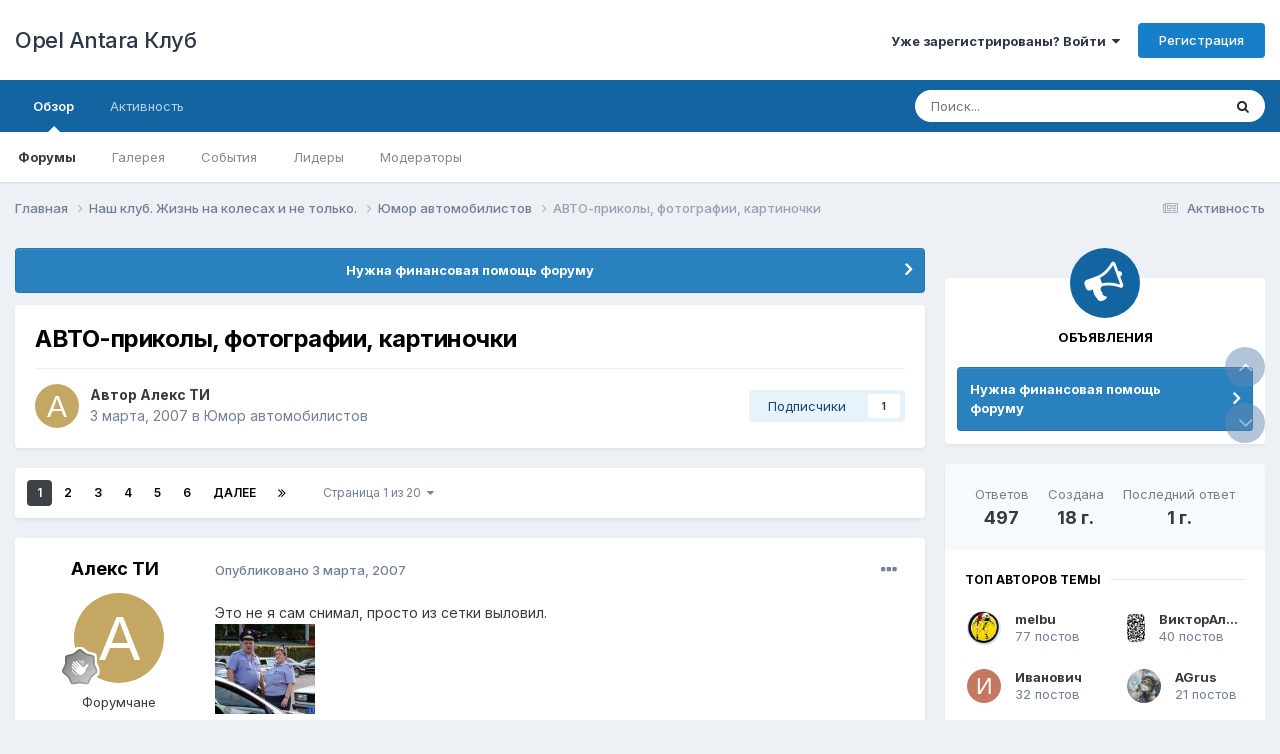

--- FILE ---
content_type: text/html;charset=UTF-8
request_url: https://www.antara-club.ru/topic/16-avto-prikoly-fotografii-kartinochki/
body_size: 53833
content:
<!DOCTYPE html>
<html lang="ru-RU" dir="ltr">
	<head>
		<meta charset="utf-8">
        
		<title>АВТО-приколы, фотографии, картиночки - Юмор автомобилистов - Opel Antara Клуб</title>
		
		
		
		

	<meta name="viewport" content="width=device-width, initial-scale=1">



	<meta name="twitter:card" content="summary_large_image" />




	
		
			
				<meta property="og:title" content="АВТО-приколы, фотографии, картиночки">
			
		
	

	
		
			
				<meta property="og:type" content="website">
			
		
	

	
		
			
				<meta property="og:url" content="https://www.antara-club.ru/topic/16-avto-prikoly-fotografii-kartinochki/">
			
		
	

	
		
			
				<meta name="description" content="Это не я сам снимал, просто из сетки выловил.">
			
		
	

	
		
			
				<meta property="og:description" content="Это не я сам снимал, просто из сетки выловил.">
			
		
	

	
		
			
				<meta property="og:updated_time" content="2024-02-05T05:46:59Z">
			
		
	

	
		
			
				<meta property="og:image" content="https://www.antara-club.ru/uploads/monthly_11_2021/post-11244-0-39349900-1635939726.jpg">
			
		
	

	
		
			
				<meta property="og:site_name" content="Opel Antara Клуб">
			
		
	

	
		
			
				<meta property="og:locale" content="ru_RU">
			
		
	


	
		<link rel="next" href="https://www.antara-club.ru/topic/16-avto-prikoly-fotografii-kartinochki/page/2/" />
	

	
		<link rel="last" href="https://www.antara-club.ru/topic/16-avto-prikoly-fotografii-kartinochki/page/20/" />
	

	
		<link rel="canonical" href="https://www.antara-club.ru/topic/16-avto-prikoly-fotografii-kartinochki/" />
	





<link rel="manifest" href="https://www.antara-club.ru/manifest.webmanifest/">
<meta name="msapplication-config" content="https://www.antara-club.ru/browserconfig.xml/">
<meta name="msapplication-starturl" content="/">
<meta name="application-name" content="Opel Antara Клуб">
<meta name="apple-mobile-web-app-title" content="Opel Antara Клуб">

	<meta name="theme-color" content="#ffffff">










<link rel="preload" href="//www.antara-club.ru/applications/core/interface/font/fontawesome-webfont.woff2?v=4.7.0" as="font" crossorigin="anonymous">
		


	<link rel="preconnect" href="https://fonts.googleapis.com">
	<link rel="preconnect" href="https://fonts.gstatic.com" crossorigin>
	
		<link href="https://fonts.googleapis.com/css2?family=Inter:wght@300;400;500;600;700&display=swap" rel="stylesheet">
	



	<link rel='stylesheet' href='https://www.antara-club.ru/uploads/css_built_1/341e4a57816af3ba440d891ca87450ff_framework.css?v=b11c1691c71763399973' media='all'>

	<link rel='stylesheet' href='https://www.antara-club.ru/uploads/css_built_1/05e81b71abe4f22d6eb8d1a929494829_responsive.css?v=b11c1691c71763399973' media='all'>

	<link rel='stylesheet' href='https://www.antara-club.ru/uploads/css_built_1/20446cf2d164adcc029377cb04d43d17_flags.css?v=b11c1691c71763399973' media='all'>

	<link rel='stylesheet' href='https://www.antara-club.ru/uploads/css_built_1/90eb5adf50a8c640f633d47fd7eb1778_core.css?v=b11c1691c71763399973' media='all'>

	<link rel='stylesheet' href='https://www.antara-club.ru/uploads/css_built_1/5a0da001ccc2200dc5625c3f3934497d_core_responsive.css?v=b11c1691c71763399973' media='all'>

	<link rel='stylesheet' href='https://www.antara-club.ru/uploads/css_built_1/62e269ced0fdab7e30e026f1d30ae516_forums.css?v=b11c1691c71763399973' media='all'>

	<link rel='stylesheet' href='https://www.antara-club.ru/uploads/css_built_1/76e62c573090645fb99a15a363d8620e_forums_responsive.css?v=b11c1691c71763399973' media='all'>

	<link rel='stylesheet' href='https://www.antara-club.ru/uploads/css_built_1/ebdea0c6a7dab6d37900b9190d3ac77b_topics.css?v=b11c1691c71763399973' media='all'>





<link rel='stylesheet' href='https://www.antara-club.ru/uploads/css_built_1/258adbb6e4f3e83cd3b355f84e3fa002_custom.css?v=b11c1691c71763399973' media='all'>




		
		

	</head>
	<body class='ipsApp ipsApp_front ipsJS_none ipsClearfix' data-controller='core.front.core.app' data-message="" data-pageApp='forums' data-pageLocation='front' data-pageModule='forums' data-pageController='topic' data-pageID='16'  >
		
        

        

		<a href='#ipsLayout_mainArea' class='ipsHide' title='Перейти к основному содержанию на этой странице' accesskey='m'>Перейти к содержанию</a>
		





		<div id='ipsLayout_header' class='ipsClearfix'>
			<header>
				<div class='ipsLayout_container'>
					

<a href='https://www.antara-club.ru/' id='elSiteTitle' accesskey='1'>Opel Antara Клуб</a>

					
						

	<ul id='elUserNav' class='ipsList_inline cSignedOut ipsResponsive_showDesktop'>
		
        
		
        
        
            
            <li id='elSignInLink'>
                <a href='https://www.antara-club.ru/login/' data-ipsMenu-closeOnClick="false" data-ipsMenu id='elUserSignIn'>
                    Уже зарегистрированы? Войти &nbsp;<i class='fa fa-caret-down'></i>
                </a>
                
<div id='elUserSignIn_menu' class='ipsMenu ipsMenu_auto ipsHide'>
	<form accept-charset='utf-8' method='post' action='https://www.antara-club.ru/login/'>
		<input type="hidden" name="csrfKey" value="0c8f71e6a60ffb0f7e4769298612e7ad">
		<input type="hidden" name="ref" value="aHR0cHM6Ly93d3cuYW50YXJhLWNsdWIucnUvdG9waWMvMTYtYXZ0by1wcmlrb2x5LWZvdG9ncmFmaWkta2FydGlub2Noa2kv">
		<div data-role="loginForm">
			
			
			
				
<div class="ipsPad ipsForm ipsForm_vertical">
	<h4 class="ipsType_sectionHead">Войти</h4>
	<br><br>
	<ul class='ipsList_reset'>
		<li class="ipsFieldRow ipsFieldRow_noLabel ipsFieldRow_fullWidth">
			
			
				<input type="text" placeholder="Отображаемое имя или email адрес" name="auth" autocomplete="email">
			
		</li>
		<li class="ipsFieldRow ipsFieldRow_noLabel ipsFieldRow_fullWidth">
			<input type="password" placeholder="Пароль" name="password" autocomplete="current-password">
		</li>
		<li class="ipsFieldRow ipsFieldRow_checkbox ipsClearfix">
			<span class="ipsCustomInput">
				<input type="checkbox" name="remember_me" id="remember_me_checkbox" value="1" checked aria-checked="true">
				<span></span>
			</span>
			<div class="ipsFieldRow_content">
				<label class="ipsFieldRow_label" for="remember_me_checkbox">Запомнить</label>
				<span class="ipsFieldRow_desc">Не рекомендуется для компьютеров с общим доступом</span>
			</div>
		</li>
		<li class="ipsFieldRow ipsFieldRow_fullWidth">
			<button type="submit" name="_processLogin" value="usernamepassword" class="ipsButton ipsButton_primary ipsButton_small" id="elSignIn_submit">Войти</button>
			
				<p class="ipsType_right ipsType_small">
					
						<a href='https://www.antara-club.ru/lostpassword/' data-ipsDialog data-ipsDialog-title='Забыли пароль?'>
					
					Забыли пароль?</a>
				</p>
			
		</li>
	</ul>
</div>
			
		</div>
	</form>
</div>
            </li>
            
        
		
			<li>
				
					<a href='https://www.antara-club.ru/register/'  id='elRegisterButton' class='ipsButton ipsButton_normal ipsButton_primary'>Регистрация</a>
				
			</li>
		
	</ul>

						
<ul class='ipsMobileHamburger ipsList_reset ipsResponsive_hideDesktop'>
	<li data-ipsDrawer data-ipsDrawer-drawerElem='#elMobileDrawer'>
		<a href='#'>
			
			
				
			
			
			
			<i class='fa fa-navicon'></i>
		</a>
	</li>
</ul>
					
				</div>
			</header>
			

	<nav data-controller='core.front.core.navBar' class=' ipsResponsive_showDesktop'>
		<div class='ipsNavBar_primary ipsLayout_container '>
			<ul data-role="primaryNavBar" class='ipsClearfix'>
				


	
		
		
			
		
		<li class='ipsNavBar_active' data-active id='elNavSecondary_1' data-role="navBarItem" data-navApp="core" data-navExt="CustomItem">
			
			
				<a href="https://www.antara-club.ru"  data-navItem-id="1" data-navDefault>
					Обзор<span class='ipsNavBar_active__identifier'></span>
				</a>
			
			
				<ul class='ipsNavBar_secondary ' data-role='secondaryNavBar'>
					


	
		
		
			
		
		<li class='ipsNavBar_active' data-active id='elNavSecondary_10' data-role="navBarItem" data-navApp="forums" data-navExt="Forums">
			
			
				<a href="https://www.antara-club.ru"  data-navItem-id="10" data-navDefault>
					Форумы<span class='ipsNavBar_active__identifier'></span>
				</a>
			
			
		</li>
	
	

	
		
		
		<li  id='elNavSecondary_12' data-role="navBarItem" data-navApp="gallery" data-navExt="Gallery">
			
			
				<a href="https://www.antara-club.ru/gallery/"  data-navItem-id="12" >
					Галерея<span class='ipsNavBar_active__identifier'></span>
				</a>
			
			
		</li>
	
	

	
		
		
		<li  id='elNavSecondary_11' data-role="navBarItem" data-navApp="calendar" data-navExt="Calendar">
			
			
				<a href="https://www.antara-club.ru/events/"  data-navItem-id="11" >
					События<span class='ipsNavBar_active__identifier'></span>
				</a>
			
			
		</li>
	
	

	
	

	
		
		
		<li  id='elNavSecondary_17' data-role="navBarItem" data-navApp="core" data-navExt="Leaderboard">
			
			
				<a href="https://www.antara-club.ru/leaderboard/"  data-navItem-id="17" >
					Лидеры<span class='ipsNavBar_active__identifier'></span>
				</a>
			
			
		</li>
	
	

	
		
		
		<li  id='elNavSecondary_15' data-role="navBarItem" data-navApp="core" data-navExt="StaffDirectory">
			
			
				<a href="https://www.antara-club.ru/staff/"  data-navItem-id="15" >
					Модераторы<span class='ipsNavBar_active__identifier'></span>
				</a>
			
			
		</li>
	
	

	
	

					<li class='ipsHide' id='elNavigationMore_1' data-role='navMore'>
						<a href='#' data-ipsMenu data-ipsMenu-appendTo='#elNavigationMore_1' id='elNavigationMore_1_dropdown'>Больше <i class='fa fa-caret-down'></i></a>
						<ul class='ipsHide ipsMenu ipsMenu_auto' id='elNavigationMore_1_dropdown_menu' data-role='moreDropdown'></ul>
					</li>
				</ul>
			
		</li>
	
	

	
		
		
		<li  id='elNavSecondary_2' data-role="navBarItem" data-navApp="core" data-navExt="CustomItem">
			
			
				<a href="https://www.antara-club.ru/discover/"  data-navItem-id="2" >
					Активность<span class='ipsNavBar_active__identifier'></span>
				</a>
			
			
				<ul class='ipsNavBar_secondary ipsHide' data-role='secondaryNavBar'>
					


	
	

	
		
		
		<li  id='elNavSecondary_8' data-role="navBarItem" data-navApp="core" data-navExt="Search">
			
			
				<a href="https://www.antara-club.ru/search/"  data-navItem-id="8" >
					Поиск<span class='ipsNavBar_active__identifier'></span>
				</a>
			
			
		</li>
	
	

	
	

	
	

	
	

	
		
		
		<li  id='elNavSecondary_4' data-role="navBarItem" data-navApp="core" data-navExt="AllActivity">
			
			
				<a href="https://www.antara-club.ru/discover/"  data-navItem-id="4" >
					Активность<span class='ipsNavBar_active__identifier'></span>
				</a>
			
			
		</li>
	
	

					<li class='ipsHide' id='elNavigationMore_2' data-role='navMore'>
						<a href='#' data-ipsMenu data-ipsMenu-appendTo='#elNavigationMore_2' id='elNavigationMore_2_dropdown'>Больше <i class='fa fa-caret-down'></i></a>
						<ul class='ipsHide ipsMenu ipsMenu_auto' id='elNavigationMore_2_dropdown_menu' data-role='moreDropdown'></ul>
					</li>
				</ul>
			
		</li>
	
	

				<li class='ipsHide' id='elNavigationMore' data-role='navMore'>
					<a href='#' data-ipsMenu data-ipsMenu-appendTo='#elNavigationMore' id='elNavigationMore_dropdown'>Больше</a>
					<ul class='ipsNavBar_secondary ipsHide' data-role='secondaryNavBar'>
						<li class='ipsHide' id='elNavigationMore_more' data-role='navMore'>
							<a href='#' data-ipsMenu data-ipsMenu-appendTo='#elNavigationMore_more' id='elNavigationMore_more_dropdown'>Больше <i class='fa fa-caret-down'></i></a>
							<ul class='ipsHide ipsMenu ipsMenu_auto' id='elNavigationMore_more_dropdown_menu' data-role='moreDropdown'></ul>
						</li>
					</ul>
				</li>
			</ul>
			

	<div id="elSearchWrapper">
		<div id='elSearch' data-controller="core.front.core.quickSearch">
			<form accept-charset='utf-8' action='//www.antara-club.ru/search/?do=quicksearch' method='post'>
                <input type='search' id='elSearchField' placeholder='Поиск...' name='q' autocomplete='off' aria-label='Поиск'>
                <details class='cSearchFilter'>
                    <summary class='cSearchFilter__text'></summary>
                    <ul class='cSearchFilter__menu'>
                        
                        <li><label><input type="radio" name="type" value="all" ><span class='cSearchFilter__menuText'>Везде</span></label></li>
                        
                            
                                <li><label><input type="radio" name="type" value='contextual_{&quot;type&quot;:&quot;forums_topic&quot;,&quot;nodes&quot;:10}' checked><span class='cSearchFilter__menuText'>Этот форум</span></label></li>
                            
                                <li><label><input type="radio" name="type" value='contextual_{&quot;type&quot;:&quot;forums_topic&quot;,&quot;item&quot;:16}' checked><span class='cSearchFilter__menuText'>Эта тема</span></label></li>
                            
                        
                        
                            <li><label><input type="radio" name="type" value="core_statuses_status"><span class='cSearchFilter__menuText'>Обновления статусов</span></label></li>
                        
                            <li><label><input type="radio" name="type" value="forums_topic"><span class='cSearchFilter__menuText'>Темы</span></label></li>
                        
                            <li><label><input type="radio" name="type" value="calendar_event"><span class='cSearchFilter__menuText'>События</span></label></li>
                        
                            <li><label><input type="radio" name="type" value="gallery_image"><span class='cSearchFilter__menuText'>Изображения</span></label></li>
                        
                            <li><label><input type="radio" name="type" value="gallery_album_item"><span class='cSearchFilter__menuText'>Альбомы</span></label></li>
                        
                            <li><label><input type="radio" name="type" value="core_members"><span class='cSearchFilter__menuText'>Пользователи</span></label></li>
                        
                    </ul>
                </details>
				<button class='cSearchSubmit' type="submit" aria-label='Поиск'><i class="fa fa-search"></i></button>
			</form>
		</div>
	</div>

		</div>
	</nav>

			
<ul id='elMobileNav' class='ipsResponsive_hideDesktop' data-controller='core.front.core.mobileNav'>
	
		
			
			
				
				
			
				
					<li id='elMobileBreadcrumb'>
						<a href='https://www.antara-club.ru/forum/10-yumor-avtomobilistov/'>
							<span>Юмор автомобилистов</span>
						</a>
					</li>
				
				
			
				
				
			
		
	
	
	
	<li >
		<a data-action="defaultStream" href='https://www.antara-club.ru/discover/'><i class="fa fa-newspaper-o" aria-hidden="true"></i></a>
	</li>

	

	
		<li class='ipsJS_show'>
			<a href='https://www.antara-club.ru/search/'><i class='fa fa-search'></i></a>
		</li>
	
</ul>
		</div>
		<main id='ipsLayout_body' class='ipsLayout_container'>
			<div id='ipsLayout_contentArea'>
				<div id='ipsLayout_contentWrapper'>
					
<nav class='ipsBreadcrumb ipsBreadcrumb_top ipsFaded_withHover'>
	

	<ul class='ipsList_inline ipsPos_right'>
		
		<li >
			<a data-action="defaultStream" class='ipsType_light '  href='https://www.antara-club.ru/discover/'><i class="fa fa-newspaper-o" aria-hidden="true"></i> <span>Активность</span></a>
		</li>
		
	</ul>

	<ul data-role="breadcrumbList">
		<li>
			<a title="Главная" href='https://www.antara-club.ru/'>
				<span>Главная <i class='fa fa-angle-right'></i></span>
			</a>
		</li>
		
		
			<li>
				
					<a href='https://www.antara-club.ru/forum/36-nash-klub-zhizn-na-kolesah-i-ne-tolko/'>
						<span>Наш клуб. Жизнь на колесах и не только. <i class='fa fa-angle-right' aria-hidden="true"></i></span>
					</a>
				
			</li>
		
			<li>
				
					<a href='https://www.antara-club.ru/forum/10-yumor-avtomobilistov/'>
						<span>Юмор автомобилистов <i class='fa fa-angle-right' aria-hidden="true"></i></span>
					</a>
				
			</li>
		
			<li>
				
					АВТО-приколы, фотографии, картиночки
				
			</li>
		
	</ul>
</nav>
					
					<div id='ipsLayout_mainArea'>
						
						
						
						

	


	<div class='cAnnouncementsContent'>
		
		<div class='cAnnouncementContentTop ipsAnnouncement ipsMessage_information ipsType_center'>
            
            <a href='https://www.antara-club.ru/topic/8387-nuzhna-pomosch-forumu/page/6/#findComment-355282' target="_blank" rel='noopener'>Нужна финансовая помощь форуму</a>
            
		</div>
		
	</div>



						



<div class='ipsPageHeader ipsResponsive_pull ipsBox ipsPadding sm:ipsPadding:half ipsMargin_bottom'>
		
	
	<div class='ipsFlex ipsFlex-ai:center ipsFlex-fw:wrap ipsGap:4'>
		<div class='ipsFlex-flex:11'>
			<h1 class='ipsType_pageTitle ipsContained_container'>
				

				
				
					<span class='ipsType_break ipsContained'>
						<span>АВТО-приколы, фотографии, картиночки</span>
					</span>
				
			</h1>
			
			
		</div>
		
	</div>
	<hr class='ipsHr'>
	<div class='ipsPageHeader__meta ipsFlex ipsFlex-jc:between ipsFlex-ai:center ipsFlex-fw:wrap ipsGap:3'>
		<div class='ipsFlex-flex:11'>
			<div class='ipsPhotoPanel ipsPhotoPanel_mini ipsPhotoPanel_notPhone ipsClearfix'>
				


	<a href="https://www.antara-club.ru/profile/21-aleks-ti/" rel="nofollow" data-ipsHover data-ipsHover-width="370" data-ipsHover-target="https://www.antara-club.ru/profile/21-aleks-ti/?do=hovercard" class="ipsUserPhoto ipsUserPhoto_mini" title="Перейти в профиль Алекс ТИ">
		<img src='data:image/svg+xml,%3Csvg%20xmlns%3D%22http%3A%2F%2Fwww.w3.org%2F2000%2Fsvg%22%20viewBox%3D%220%200%201024%201024%22%20style%3D%22background%3A%23c4a762%22%3E%3Cg%3E%3Ctext%20text-anchor%3D%22middle%22%20dy%3D%22.35em%22%20x%3D%22512%22%20y%3D%22512%22%20fill%3D%22%23ffffff%22%20font-size%3D%22700%22%20font-family%3D%22-apple-system%2C%20BlinkMacSystemFont%2C%20Roboto%2C%20Helvetica%2C%20Arial%2C%20sans-serif%22%3E%D0%90%3C%2Ftext%3E%3C%2Fg%3E%3C%2Fsvg%3E' alt='Алекс ТИ' loading="lazy">
	</a>

				<div>
					<p class='ipsType_reset ipsType_blendLinks'>
						<span class='ipsType_normal'>
						
							<strong>Автор 


<a href='https://www.antara-club.ru/profile/21-aleks-ti/' rel="nofollow" data-ipsHover data-ipsHover-width='370' data-ipsHover-target='https://www.antara-club.ru/profile/21-aleks-ti/?do=hovercard&amp;referrer=https%253A%252F%252Fwww.antara-club.ru%252Ftopic%252F16-avto-prikoly-fotografii-kartinochki%252F' title="Перейти в профиль Алекс ТИ" class="ipsType_break">Алекс ТИ</a></strong><br />
							<span class='ipsType_light'><time datetime='2007-03-03T09:54:41Z' title='03/03/07 09:54' data-short='18 г.'>3 марта, 2007</time> в <a href="https://www.antara-club.ru/forum/10-yumor-avtomobilistov/">Юмор автомобилистов</a></span>
						
						</span>
					</p>
				</div>
			</div>
		</div>
		
			<div class='ipsFlex-flex:01 ipsResponsive_hidePhone'>
				<div class='ipsShareLinks'>
					
						


					
					
                    

					



					

<div data-followApp='forums' data-followArea='topic' data-followID='16' data-controller='core.front.core.followButton'>
	

	<a href='https://www.antara-club.ru/login/' rel="nofollow" class="ipsFollow ipsPos_middle ipsButton ipsButton_light ipsButton_verySmall " data-role="followButton" data-ipsTooltip title='Авторизация'>
		<span>Подписчики</span>
		<span class='ipsCommentCount'>1</span>
	</a>

</div>
				</div>
			</div>
					
	</div>
	
	
</div>








<div class='ipsClearfix'>
	<ul class="ipsToolList ipsToolList_horizontal ipsClearfix ipsSpacer_both ipsResponsive_hidePhone">
		
		
		
	</ul>
</div>

<div id='comments' data-controller='core.front.core.commentFeed,forums.front.topic.view, core.front.core.ignoredComments' data-autoPoll data-baseURL='https://www.antara-club.ru/topic/16-avto-prikoly-fotografii-kartinochki/'  data-feedID='topic-16' class='cTopic ipsClear ipsSpacer_top'>
	
			

				<div class="ipsBox ipsResponsive_pull ipsPadding:half ipsClearfix ipsClear ipsMargin_bottom">
					
					
						


	
	<ul class='ipsPagination' id='elPagination_c92c208b58ea41fda15b69fa00e349d3_222237063' data-ipsPagination-seoPagination='true' data-pages='20' data-ipsPagination  data-ipsPagination-pages="20" data-ipsPagination-perPage='25'>
		
			
				<li class='ipsPagination_first ipsPagination_inactive'><a href='https://www.antara-club.ru/topic/16-avto-prikoly-fotografii-kartinochki/#comments' rel="first" data-page='1' data-ipsTooltip title='Первая страница'><i class='fa fa-angle-double-left'></i></a></li>
				<li class='ipsPagination_prev ipsPagination_inactive'><a href='https://www.antara-club.ru/topic/16-avto-prikoly-fotografii-kartinochki/#comments' rel="prev" data-page='0' data-ipsTooltip title='Предыдущая страница'>Назад</a></li>
			
			<li class='ipsPagination_page ipsPagination_active'><a href='https://www.antara-club.ru/topic/16-avto-prikoly-fotografii-kartinochki/#comments' data-page='1'>1</a></li>
			
				
					<li class='ipsPagination_page'><a href='https://www.antara-club.ru/topic/16-avto-prikoly-fotografii-kartinochki/page/2/#comments' data-page='2'>2</a></li>
				
					<li class='ipsPagination_page'><a href='https://www.antara-club.ru/topic/16-avto-prikoly-fotografii-kartinochki/page/3/#comments' data-page='3'>3</a></li>
				
					<li class='ipsPagination_page'><a href='https://www.antara-club.ru/topic/16-avto-prikoly-fotografii-kartinochki/page/4/#comments' data-page='4'>4</a></li>
				
					<li class='ipsPagination_page'><a href='https://www.antara-club.ru/topic/16-avto-prikoly-fotografii-kartinochki/page/5/#comments' data-page='5'>5</a></li>
				
					<li class='ipsPagination_page'><a href='https://www.antara-club.ru/topic/16-avto-prikoly-fotografii-kartinochki/page/6/#comments' data-page='6'>6</a></li>
				
				<li class='ipsPagination_next'><a href='https://www.antara-club.ru/topic/16-avto-prikoly-fotografii-kartinochki/page/2/#comments' rel="next" data-page='2' data-ipsTooltip title='Следующая страница'>Далее</a></li>
				<li class='ipsPagination_last'><a href='https://www.antara-club.ru/topic/16-avto-prikoly-fotografii-kartinochki/page/20/#comments' rel="last" data-page='20' data-ipsTooltip title='Последняя страница'><i class='fa fa-angle-double-right'></i></a></li>
			
			
				<li class='ipsPagination_pageJump'>
					<a href='#' data-ipsMenu data-ipsMenu-closeOnClick='false' data-ipsMenu-appendTo='#elPagination_c92c208b58ea41fda15b69fa00e349d3_222237063' id='elPagination_c92c208b58ea41fda15b69fa00e349d3_222237063_jump'>Страница 1 из 20 &nbsp;<i class='fa fa-caret-down'></i></a>
					<div class='ipsMenu ipsMenu_narrow ipsPadding ipsHide' id='elPagination_c92c208b58ea41fda15b69fa00e349d3_222237063_jump_menu'>
						<form accept-charset='utf-8' method='post' action='https://www.antara-club.ru/topic/16-avto-prikoly-fotografii-kartinochki/#comments' data-role="pageJump" data-baseUrl='#'>
							<ul class='ipsForm ipsForm_horizontal'>
								<li class='ipsFieldRow'>
									<input type='number' min='1' max='20' placeholder='Номер страницы' class='ipsField_fullWidth' name='page'>
								</li>
								<li class='ipsFieldRow ipsFieldRow_fullWidth'>
									<input type='submit' class='ipsButton_fullWidth ipsButton ipsButton_verySmall ipsButton_primary' value='Поехали'>
								</li>
							</ul>
						</form>
					</div>
				</li>
			
		
	</ul>

					
				</div>
			
	

	

<div data-controller='core.front.core.recommendedComments' data-url='https://www.antara-club.ru/topic/16-avto-prikoly-fotografii-kartinochki/?recommended=comments' class='ipsRecommendedComments ipsHide'>
	<div data-role="recommendedComments">
		<h2 class='ipsType_sectionHead ipsType_large ipsType_bold ipsMargin_bottom'>Рекомендуемые сообщения</h2>
		
	</div>
</div>
	
	<div id="elPostFeed" data-role='commentFeed' data-controller='core.front.core.moderation' >
		<form action="https://www.antara-club.ru/topic/16-avto-prikoly-fotografii-kartinochki/?csrfKey=0c8f71e6a60ffb0f7e4769298612e7ad&amp;do=multimodComment" method="post" data-ipsPageAction data-role='moderationTools'>
			
			
				

					

					
					



<a id='findComment-32'></a>
<a id='comment-32'></a>
<article  id='elComment_32' class='cPost ipsBox ipsResponsive_pull  ipsComment  ipsComment_parent ipsClearfix ipsClear ipsColumns ipsColumns_noSpacing ipsColumns_collapsePhone    '>
	

	

	<div class='cAuthorPane_mobile ipsResponsive_showPhone'>
		<div class='cAuthorPane_photo'>
			<div class='cAuthorPane_photoWrap'>
				


	<a href="https://www.antara-club.ru/profile/21-aleks-ti/" rel="nofollow" data-ipsHover data-ipsHover-width="370" data-ipsHover-target="https://www.antara-club.ru/profile/21-aleks-ti/?do=hovercard" class="ipsUserPhoto ipsUserPhoto_large" title="Перейти в профиль Алекс ТИ">
		<img src='data:image/svg+xml,%3Csvg%20xmlns%3D%22http%3A%2F%2Fwww.w3.org%2F2000%2Fsvg%22%20viewBox%3D%220%200%201024%201024%22%20style%3D%22background%3A%23c4a762%22%3E%3Cg%3E%3Ctext%20text-anchor%3D%22middle%22%20dy%3D%22.35em%22%20x%3D%22512%22%20y%3D%22512%22%20fill%3D%22%23ffffff%22%20font-size%3D%22700%22%20font-family%3D%22-apple-system%2C%20BlinkMacSystemFont%2C%20Roboto%2C%20Helvetica%2C%20Arial%2C%20sans-serif%22%3E%D0%90%3C%2Ftext%3E%3C%2Fg%3E%3C%2Fsvg%3E' alt='Алекс ТИ' loading="lazy">
	</a>

				
				
					<a href="https://www.antara-club.ru/profile/21-aleks-ti/badges/" rel="nofollow">
						
<img src='https://www.antara-club.ru/uploads/monthly_2023_08/1_Newbie.svg' loading="lazy" alt="Новичок" class="cAuthorPane_badge cAuthorPane_badge--rank ipsOutline ipsOutline:2px" data-ipsTooltip title="Звание: Новичок (1/14)">
					</a>
				
			</div>
		</div>
		<div class='cAuthorPane_content'>
			<h3 class='ipsType_sectionHead cAuthorPane_author ipsType_break ipsType_blendLinks ipsFlex ipsFlex-ai:center'>
				


<a href='https://www.antara-club.ru/profile/21-aleks-ti/' rel="nofollow" data-ipsHover data-ipsHover-width='370' data-ipsHover-target='https://www.antara-club.ru/profile/21-aleks-ti/?do=hovercard&amp;referrer=https%253A%252F%252Fwww.antara-club.ru%252Ftopic%252F16-avto-prikoly-fotografii-kartinochki%252F' title="Перейти в профиль Алекс ТИ" class="ipsType_break">Алекс ТИ</a>
			</h3>
			<div class='ipsType_light ipsType_reset'>
			    <a href='https://www.antara-club.ru/topic/16-avto-prikoly-fotografii-kartinochki/#findComment-32' rel="nofollow" class='ipsType_blendLinks'>Опубликовано <time datetime='2007-03-03T09:54:41Z' title='03/03/07 09:54' data-short='18 г.'>3 марта, 2007</time></a>
				
			</div>
		</div>
	</div>
	<aside class='ipsComment_author cAuthorPane ipsColumn ipsColumn_medium ipsResponsive_hidePhone'>
		<h3 class='ipsType_sectionHead cAuthorPane_author ipsType_blendLinks ipsType_break'><strong>


<a href='https://www.antara-club.ru/profile/21-aleks-ti/' rel="nofollow" data-ipsHover data-ipsHover-width='370' data-ipsHover-target='https://www.antara-club.ru/profile/21-aleks-ti/?do=hovercard&amp;referrer=https%253A%252F%252Fwww.antara-club.ru%252Ftopic%252F16-avto-prikoly-fotografii-kartinochki%252F' title="Перейти в профиль Алекс ТИ" class="ipsType_break">Алекс ТИ</a></strong>
			
		</h3>
		<ul class='cAuthorPane_info ipsList_reset'>
			<li data-role='photo' class='cAuthorPane_photo'>
				<div class='cAuthorPane_photoWrap'>
					


	<a href="https://www.antara-club.ru/profile/21-aleks-ti/" rel="nofollow" data-ipsHover data-ipsHover-width="370" data-ipsHover-target="https://www.antara-club.ru/profile/21-aleks-ti/?do=hovercard" class="ipsUserPhoto ipsUserPhoto_large" title="Перейти в профиль Алекс ТИ">
		<img src='data:image/svg+xml,%3Csvg%20xmlns%3D%22http%3A%2F%2Fwww.w3.org%2F2000%2Fsvg%22%20viewBox%3D%220%200%201024%201024%22%20style%3D%22background%3A%23c4a762%22%3E%3Cg%3E%3Ctext%20text-anchor%3D%22middle%22%20dy%3D%22.35em%22%20x%3D%22512%22%20y%3D%22512%22%20fill%3D%22%23ffffff%22%20font-size%3D%22700%22%20font-family%3D%22-apple-system%2C%20BlinkMacSystemFont%2C%20Roboto%2C%20Helvetica%2C%20Arial%2C%20sans-serif%22%3E%D0%90%3C%2Ftext%3E%3C%2Fg%3E%3C%2Fsvg%3E' alt='Алекс ТИ' loading="lazy">
	</a>

					
					
						
<img src='https://www.antara-club.ru/uploads/monthly_2023_08/1_Newbie.svg' loading="lazy" alt="Новичок" class="cAuthorPane_badge cAuthorPane_badge--rank ipsOutline ipsOutline:2px" data-ipsTooltip title="Звание: Новичок (1/14)">
					
				</div>
			</li>
			
				<li data-role='group'>Форумчане</li>
				
			
			
				<li data-role='stats' class='ipsMargin_top'>
					<ul class="ipsList_reset ipsType_light ipsFlex ipsFlex-ai:center ipsFlex-jc:center ipsGap_row:2 cAuthorPane_stats">
						<li>
							
								<a href="https://www.antara-club.ru/profile/21-aleks-ti/content/" rel="nofollow" title="43 сообщения" data-ipsTooltip class="ipsType_blendLinks">
							
								<i class="fa fa-comment"></i> 43
							
								</a>
							
						</li>
						
					</ul>
				</li>
			
			
				

			
		</ul>
	</aside>
	<div class='ipsColumn ipsColumn_fluid ipsMargin:none'>
		

<div id='comment-32_wrap' data-controller='core.front.core.comment' data-commentApp='forums' data-commentType='forums' data-commentID="32" data-quoteData='{&quot;userid&quot;:21,&quot;username&quot;:&quot;\u0410\u043b\u0435\u043a\u0441 \u0422\u0418&quot;,&quot;timestamp&quot;:1172915681,&quot;contentapp&quot;:&quot;forums&quot;,&quot;contenttype&quot;:&quot;forums&quot;,&quot;contentid&quot;:16,&quot;contentclass&quot;:&quot;forums_Topic&quot;,&quot;contentcommentid&quot;:32}' class='ipsComment_content ipsType_medium'>

	<div class='ipsComment_meta ipsType_light ipsFlex ipsFlex-ai:center ipsFlex-jc:between ipsFlex-fd:row-reverse'>
		<div class='ipsType_light ipsType_reset ipsType_blendLinks ipsComment_toolWrap'>
			<div class='ipsResponsive_hidePhone ipsComment_badges'>
				<ul class='ipsList_reset ipsFlex ipsFlex-jc:end ipsFlex-fw:wrap ipsGap:2 ipsGap_row:1'>
					
					
					
					
					
				</ul>
			</div>
			<ul class='ipsList_reset ipsComment_tools'>
				<li>
					<a href='#elControls_32_menu' class='ipsComment_ellipsis' id='elControls_32' title='Ещё...' data-ipsMenu data-ipsMenu-appendTo='#comment-32_wrap'><i class='fa fa-ellipsis-h'></i></a>
					<ul id='elControls_32_menu' class='ipsMenu ipsMenu_narrow ipsHide'>
						
							<li class='ipsMenu_item'><a href='https://www.antara-club.ru/topic/16-avto-prikoly-fotografii-kartinochki/?do=reportComment&amp;comment=32' data-ipsDialog data-ipsDialog-remoteSubmit data-ipsDialog-size='medium' data-ipsDialog-flashMessage='Спасибо за вашу жалобу' data-ipsDialog-title="Жалоба" data-action='reportComment' title='Пожаловаться на контент'>Жалоба</a></li>
						
						
                        
						
						
						
							
								
							
							
							
							
							
							
						
					</ul>
				</li>
				
			</ul>
		</div>

		<div class='ipsType_reset ipsResponsive_hidePhone'>
		   
		   Опубликовано <time datetime='2007-03-03T09:54:41Z' title='03/03/07 09:54' data-short='18 г.'>3 марта, 2007</time>
		   
			
			<span class='ipsResponsive_hidePhone'>
				
				
			</span>
		</div>
	</div>

	

    

	<div class='cPost_contentWrap'>
		
		<div data-role='commentContent' class='ipsType_normal ipsType_richText ipsPadding_bottom ipsContained' data-controller='core.front.core.lightboxedImages'>
			
Это не я сам снимал, просто из сетки выловил.<p><a class="ipsAttachLink ipsAttachLink_image" href="https://www.antara-club.ru/uploads/post-21-1172915681.jpg" data-fileid="3" data-fileext="jpg" rel=""><img data-fileid="3" class="ipsImage ipsImage_thumbnailed" alt="post-21-1172915681_thumb.jpg" src="https://www.antara-club.ru/uploads/post-21-1172915681_thumb.jpg"></a></p><p><a class="ipsAttachLink ipsAttachLink_image" href="https://www.antara-club.ru/uploads/post-1-1172915681.jpg" data-fileid="4" data-fileext="jpg" rel=""><img data-fileid="4" class="ipsImage ipsImage_thumbnailed" alt="post-1-1172915681_thumb.jpg" src="https://www.antara-club.ru/uploads/post-1-1172915681_thumb.jpg"></a></p><p><a class="ipsAttachLink ipsAttachLink_image" href="https://www.antara-club.ru/uploads/post-1-1172915682.jpg" data-fileid="5" data-fileext="jpg" rel=""><img data-fileid="5" class="ipsImage ipsImage_thumbnailed" alt="post-1-1172915682_thumb.jpg" src="https://www.antara-club.ru/uploads/post-1-1172915682_thumb.jpg"></a></p><p><a class="ipsAttachLink ipsAttachLink_image" href="https://www.antara-club.ru/uploads/post-1-1172915683.jpg" data-fileid="6" data-fileext="jpg" rel=""><img data-fileid="6" class="ipsImage ipsImage_thumbnailed" alt="post-1-1172915683_thumb.jpg" src="https://www.antara-club.ru/uploads/post-1-1172915683_thumb.jpg"></a></p>


			
		</div>

		

		
	</div>

	
    
</div>
	</div>
</article>
					
					
					
						







<div class="ipsBox cTopicOverview cTopicOverview--inline ipsFlex ipsFlex-fd:row md:ipsFlex-fd:row sm:ipsFlex-fd:column ipsMargin_bottom sm:ipsMargin_bottom:half sm:ipsMargin_top:half ipsResponsive_pull ipsResponsive_hideDesktop ipsResponsive_block " data-controller='forums.front.topic.activity'>

	<div class='cTopicOverview__header ipsAreaBackground_light ipsFlex sm:ipsFlex-fw:wrap sm:ipsFlex-jc:center'>
		<ul class='cTopicOverview__stats ipsPadding ipsMargin:none sm:ipsPadding_horizontal:half ipsFlex ipsFlex-flex:10 ipsFlex-jc:around ipsFlex-ai:center'>
			<li class='cTopicOverview__statItem ipsType_center'>
				<span class='cTopicOverview__statTitle ipsType_light ipsTruncate ipsTruncate_line'>Ответов</span>
				<span class='cTopicOverview__statValue'>497</span>
			</li>
			<li class='cTopicOverview__statItem ipsType_center'>
				<span class='cTopicOverview__statTitle ipsType_light ipsTruncate ipsTruncate_line'>Создана</span>
				<span class='cTopicOverview__statValue'><time datetime='2007-03-03T09:54:41Z' title='03/03/07 09:54' data-short='18 г.'>18 г.</time></span>
			</li>
			<li class='cTopicOverview__statItem ipsType_center'>
				<span class='cTopicOverview__statTitle ipsType_light ipsTruncate ipsTruncate_line'>Последний ответ </span>
				<span class='cTopicOverview__statValue'><time datetime='2024-02-05T05:46:59Z' title='02/05/24 05:46' data-short='1 г.'>1 г.</time></span>
			</li>
		</ul>
		<a href='#' data-action='toggleOverview' class='cTopicOverview__toggle cTopicOverview__toggle--inline ipsType_large ipsType_light ipsPad ipsFlex ipsFlex-ai:center ipsFlex-jc:center'><i class='fa fa-chevron-down'></i></a>
	</div>
	
		<div class='cTopicOverview__preview ipsFlex-flex:10' data-role="preview">
			<div class='cTopicOverview__previewInner ipsPadding_vertical ipsPadding_horizontal ipsResponsive_hidePhone ipsFlex ipsFlex-fd:row'>
				
					<div class='cTopicOverview__section--users ipsFlex-flex:00'>
						<h4 class='ipsType_reset cTopicOverview__sectionTitle ipsType_dark ipsType_uppercase ipsType_noBreak'>Топ авторов темы</h4>
						<ul class='cTopicOverview__dataList ipsMargin:none ipsPadding:none ipsList_style:none ipsFlex ipsFlex-jc:between ipsFlex-ai:center'>
							
								<li class="cTopicOverview__dataItem ipsMargin_right ipsFlex ipsFlex-jc:start ipsFlex-ai:center">
									


	<a href="https://www.antara-club.ru/profile/2034-melbu/" rel="nofollow" data-ipsHover data-ipsHover-width="370" data-ipsHover-target="https://www.antara-club.ru/profile/2034-melbu/?do=hovercard" class="ipsUserPhoto ipsUserPhoto_tiny" title="Перейти в профиль melbu">
		<img src='https://www.antara-club.ru/uploads/profile/photo-thumb-2034.jpg' alt='melbu' loading="lazy">
	</a>

									<p class='ipsMargin:none ipsPadding_left:half ipsPadding_right ipsType_right'>77</p>
								</li>
							
								<li class="cTopicOverview__dataItem ipsMargin_right ipsFlex ipsFlex-jc:start ipsFlex-ai:center">
									


	<a href="https://www.antara-club.ru/profile/256-viktoraleksandrovich/" rel="nofollow" data-ipsHover data-ipsHover-width="370" data-ipsHover-target="https://www.antara-club.ru/profile/256-viktoraleksandrovich/?do=hovercard" class="ipsUserPhoto ipsUserPhoto_tiny" title="Перейти в профиль ВикторАлександрович">
		<img src='https://www.antara-club.ru/uploads/profile/photo-thumb-256.gif' alt='ВикторАлександрович' loading="lazy">
	</a>

									<p class='ipsMargin:none ipsPadding_left:half ipsPadding_right ipsType_right'>40</p>
								</li>
							
								<li class="cTopicOverview__dataItem ipsMargin_right ipsFlex ipsFlex-jc:start ipsFlex-ai:center">
									


	<a href="https://www.antara-club.ru/profile/7338-ivanovich/" rel="nofollow" data-ipsHover data-ipsHover-width="370" data-ipsHover-target="https://www.antara-club.ru/profile/7338-ivanovich/?do=hovercard" class="ipsUserPhoto ipsUserPhoto_tiny" title="Перейти в профиль Иванович">
		<img src='data:image/svg+xml,%3Csvg%20xmlns%3D%22http%3A%2F%2Fwww.w3.org%2F2000%2Fsvg%22%20viewBox%3D%220%200%201024%201024%22%20style%3D%22background%3A%23c47862%22%3E%3Cg%3E%3Ctext%20text-anchor%3D%22middle%22%20dy%3D%22.35em%22%20x%3D%22512%22%20y%3D%22512%22%20fill%3D%22%23ffffff%22%20font-size%3D%22700%22%20font-family%3D%22-apple-system%2C%20BlinkMacSystemFont%2C%20Roboto%2C%20Helvetica%2C%20Arial%2C%20sans-serif%22%3E%D0%98%3C%2Ftext%3E%3C%2Fg%3E%3C%2Fsvg%3E' alt='Иванович' loading="lazy">
	</a>

									<p class='ipsMargin:none ipsPadding_left:half ipsPadding_right ipsType_right'>32</p>
								</li>
							
								<li class="cTopicOverview__dataItem ipsMargin_right ipsFlex ipsFlex-jc:start ipsFlex-ai:center">
									


	<a href="https://www.antara-club.ru/profile/4709-agrus/" rel="nofollow" data-ipsHover data-ipsHover-width="370" data-ipsHover-target="https://www.antara-club.ru/profile/4709-agrus/?do=hovercard" class="ipsUserPhoto ipsUserPhoto_tiny" title="Перейти в профиль AGrus">
		<img src='https://www.antara-club.ru/uploads/profile/photo-4709.jpg' alt='AGrus' loading="lazy">
	</a>

									<p class='ipsMargin:none ipsPadding_left:half ipsPadding_right ipsType_right'>21</p>
								</li>
							
						</ul>
					</div>
				
				
					<div class='cTopicOverview__section--popularDays ipsFlex-flex:00 ipsPadding_left ipsPadding_left:double'>
						<h4 class='ipsType_reset cTopicOverview__sectionTitle ipsType_dark ipsType_uppercase ipsType_noBreak'>Популярные дни</h4>
						<ul class='cTopicOverview__dataList ipsMargin:none ipsPadding:none ipsList_style:none ipsFlex ipsFlex-jc:between ipsFlex-ai:center'>
							
								<li class='ipsFlex-flex:10'>
									<a href="https://www.antara-club.ru/topic/16-avto-prikoly-fotografii-kartinochki/#findComment-157900" rel="nofollow" class='cTopicOverview__dataItem ipsMargin_right ipsType_blendLinks ipsFlex ipsFlex-jc:between ipsFlex-ai:center'>
										<p class='ipsMargin:none'>9 июнь</p>
										<p class='ipsMargin:none ipsMargin_horizontal ipsType_light'>17</p>
									</a>
								</li>
							
								<li class='ipsFlex-flex:10'>
									<a href="https://www.antara-club.ru/topic/16-avto-prikoly-fotografii-kartinochki/#findComment-133365" rel="nofollow" class='cTopicOverview__dataItem ipsMargin_right ipsType_blendLinks ipsFlex ipsFlex-jc:between ipsFlex-ai:center'>
										<p class='ipsMargin:none'>14 янв</p>
										<p class='ipsMargin:none ipsMargin_horizontal ipsType_light'>10</p>
									</a>
								</li>
							
								<li class='ipsFlex-flex:10'>
									<a href="https://www.antara-club.ru/topic/16-avto-prikoly-fotografii-kartinochki/#findComment-210663" rel="nofollow" class='cTopicOverview__dataItem ipsMargin_right ipsType_blendLinks ipsFlex ipsFlex-jc:between ipsFlex-ai:center'>
										<p class='ipsMargin:none'>12 нояб</p>
										<p class='ipsMargin:none ipsMargin_horizontal ipsType_light'>9</p>
									</a>
								</li>
							
								<li class='ipsFlex-flex:10'>
									<a href="https://www.antara-club.ru/topic/16-avto-prikoly-fotografii-kartinochki/#findComment-111446" rel="nofollow" class='cTopicOverview__dataItem ipsMargin_right ipsType_blendLinks ipsFlex ipsFlex-jc:between ipsFlex-ai:center'>
										<p class='ipsMargin:none'>28 авг</p>
										<p class='ipsMargin:none ipsMargin_horizontal ipsType_light'>9</p>
									</a>
								</li>
							
						</ul>
					</div>
				
			</div>
		</div>
	
	
	<div class='cTopicOverview__body ipsPadding ipsHide ipsFlex ipsFlex-flex:11 ipsFlex-fd:column' data-role="overview">
		
			<div class='cTopicOverview__section--users ipsMargin_bottom'>
				<h4 class='ipsType_reset cTopicOverview__sectionTitle ipsType_withHr ipsType_dark ipsType_uppercase ipsMargin_bottom'>Топ авторов темы</h4>
				<ul class='cTopicOverview__dataList ipsList_reset ipsFlex ipsFlex-jc:start ipsFlex-ai:center ipsFlex-fw:wrap ipsGap:8 ipsGap_row:5'>
					
						<li class="cTopicOverview__dataItem cTopicOverview__dataItem--split ipsFlex ipsFlex-jc:start ipsFlex-ai:center ipsFlex-flex:11">
							


	<a href="https://www.antara-club.ru/profile/2034-melbu/" rel="nofollow" data-ipsHover data-ipsHover-width="370" data-ipsHover-target="https://www.antara-club.ru/profile/2034-melbu/?do=hovercard" class="ipsUserPhoto ipsUserPhoto_tiny" title="Перейти в профиль melbu">
		<img src='https://www.antara-club.ru/uploads/profile/photo-thumb-2034.jpg' alt='melbu' loading="lazy">
	</a>

							<p class='ipsMargin:none ipsMargin_left:half cTopicOverview__dataItemInner ipsType_left'>
								<strong class='ipsTruncate ipsTruncate_line'><a href='https://www.antara-club.ru/profile/2034-melbu/' class='ipsType_blendLinks'>melbu</a></strong>
								<span class='ipsType_light'>77 постов</span>
							</p>
						</li>
					
						<li class="cTopicOverview__dataItem cTopicOverview__dataItem--split ipsFlex ipsFlex-jc:start ipsFlex-ai:center ipsFlex-flex:11">
							


	<a href="https://www.antara-club.ru/profile/256-viktoraleksandrovich/" rel="nofollow" data-ipsHover data-ipsHover-width="370" data-ipsHover-target="https://www.antara-club.ru/profile/256-viktoraleksandrovich/?do=hovercard" class="ipsUserPhoto ipsUserPhoto_tiny" title="Перейти в профиль ВикторАлександрович">
		<img src='https://www.antara-club.ru/uploads/profile/photo-thumb-256.gif' alt='ВикторАлександрович' loading="lazy">
	</a>

							<p class='ipsMargin:none ipsMargin_left:half cTopicOverview__dataItemInner ipsType_left'>
								<strong class='ipsTruncate ipsTruncate_line'><a href='https://www.antara-club.ru/profile/256-viktoraleksandrovich/' class='ipsType_blendLinks'>ВикторАлександрович</a></strong>
								<span class='ipsType_light'>40 постов</span>
							</p>
						</li>
					
						<li class="cTopicOverview__dataItem cTopicOverview__dataItem--split ipsFlex ipsFlex-jc:start ipsFlex-ai:center ipsFlex-flex:11">
							


	<a href="https://www.antara-club.ru/profile/7338-ivanovich/" rel="nofollow" data-ipsHover data-ipsHover-width="370" data-ipsHover-target="https://www.antara-club.ru/profile/7338-ivanovich/?do=hovercard" class="ipsUserPhoto ipsUserPhoto_tiny" title="Перейти в профиль Иванович">
		<img src='data:image/svg+xml,%3Csvg%20xmlns%3D%22http%3A%2F%2Fwww.w3.org%2F2000%2Fsvg%22%20viewBox%3D%220%200%201024%201024%22%20style%3D%22background%3A%23c47862%22%3E%3Cg%3E%3Ctext%20text-anchor%3D%22middle%22%20dy%3D%22.35em%22%20x%3D%22512%22%20y%3D%22512%22%20fill%3D%22%23ffffff%22%20font-size%3D%22700%22%20font-family%3D%22-apple-system%2C%20BlinkMacSystemFont%2C%20Roboto%2C%20Helvetica%2C%20Arial%2C%20sans-serif%22%3E%D0%98%3C%2Ftext%3E%3C%2Fg%3E%3C%2Fsvg%3E' alt='Иванович' loading="lazy">
	</a>

							<p class='ipsMargin:none ipsMargin_left:half cTopicOverview__dataItemInner ipsType_left'>
								<strong class='ipsTruncate ipsTruncate_line'><a href='https://www.antara-club.ru/profile/7338-ivanovich/' class='ipsType_blendLinks'>Иванович</a></strong>
								<span class='ipsType_light'>32 постов</span>
							</p>
						</li>
					
						<li class="cTopicOverview__dataItem cTopicOverview__dataItem--split ipsFlex ipsFlex-jc:start ipsFlex-ai:center ipsFlex-flex:11">
							


	<a href="https://www.antara-club.ru/profile/4709-agrus/" rel="nofollow" data-ipsHover data-ipsHover-width="370" data-ipsHover-target="https://www.antara-club.ru/profile/4709-agrus/?do=hovercard" class="ipsUserPhoto ipsUserPhoto_tiny" title="Перейти в профиль AGrus">
		<img src='https://www.antara-club.ru/uploads/profile/photo-4709.jpg' alt='AGrus' loading="lazy">
	</a>

							<p class='ipsMargin:none ipsMargin_left:half cTopicOverview__dataItemInner ipsType_left'>
								<strong class='ipsTruncate ipsTruncate_line'><a href='https://www.antara-club.ru/profile/4709-agrus/' class='ipsType_blendLinks'>AGrus</a></strong>
								<span class='ipsType_light'>21 постов</span>
							</p>
						</li>
					
				</ul>
			</div>
		
		
			<div class='cTopicOverview__section--popularDays ipsMargin_bottom'>
				<h4 class='ipsType_reset cTopicOverview__sectionTitle ipsType_withHr ipsType_dark ipsType_uppercase ipsMargin_top:half ipsMargin_bottom'>Популярные дни</h4>
				<ul class='cTopicOverview__dataList ipsList_reset ipsFlex ipsFlex-jc:start ipsFlex-ai:center ipsFlex-fw:wrap ipsGap:8 ipsGap_row:5'>
					
						<li class='ipsFlex-flex:10'>
							<a href="https://www.antara-club.ru/topic/16-avto-prikoly-fotografii-kartinochki/#findComment-157900" rel="nofollow" class='cTopicOverview__dataItem ipsType_blendLinks'>
								<p class='ipsMargin:none ipsType_bold'>9 июнь 2014</p>
								<p class='ipsMargin:none ipsType_light'>17 постов</p>
							</a>
						</li>
					
						<li class='ipsFlex-flex:10'>
							<a href="https://www.antara-club.ru/topic/16-avto-prikoly-fotografii-kartinochki/#findComment-133365" rel="nofollow" class='cTopicOverview__dataItem ipsType_blendLinks'>
								<p class='ipsMargin:none ipsType_bold'>14 янв 2014</p>
								<p class='ipsMargin:none ipsType_light'>10 постов</p>
							</a>
						</li>
					
						<li class='ipsFlex-flex:10'>
							<a href="https://www.antara-club.ru/topic/16-avto-prikoly-fotografii-kartinochki/#findComment-210663" rel="nofollow" class='cTopicOverview__dataItem ipsType_blendLinks'>
								<p class='ipsMargin:none ipsType_bold'>12 нояб 2015</p>
								<p class='ipsMargin:none ipsType_light'>9 постов</p>
							</a>
						</li>
					
						<li class='ipsFlex-flex:10'>
							<a href="https://www.antara-club.ru/topic/16-avto-prikoly-fotografii-kartinochki/#findComment-111446" rel="nofollow" class='cTopicOverview__dataItem ipsType_blendLinks'>
								<p class='ipsMargin:none ipsType_bold'>28 авг 2013</p>
								<p class='ipsMargin:none ipsType_light'>9 постов</p>
							</a>
						</li>
					
				</ul>
			</div>
		
		
			<div class='cTopicOverview__section--topPost ipsMargin_bottom'>
				<h4 class='ipsType_reset cTopicOverview__sectionTitle ipsType_withHr ipsType_dark ipsType_uppercase ipsMargin_top:half'>Популярные посты</h4>
				
					<a href="https://www.antara-club.ru/topic/16-avto-prikoly-fotografii-kartinochki/?do=findComment&amp;comment=159939" rel="nofollow" class="ipsType_noLinkStyling ipsBlock">
						<div class='ipsPhotoPanel ipsPhotoPanel_tiny ipsClearfix ipsMargin_top'>
							<span class='ipsUserPhoto ipsUserPhoto_tiny'>
								<img src='https://www.antara-club.ru/uploads/profile/photo-thumb-2034.jpg' alt='melbu'>
							</span>
							<div>
								<h5 class='ipsType_reset ipsType_bold ipsType_normal ipsType_blendLinks'>melbu</h5>
								<p class='ipsMargin:none ipsType_light ipsType_resetLh'><time datetime='2014-06-29T18:54:32Z' title='06/29/14 18:54' data-short='11 г.'>29 июня, 2014</time></p>
							</div>
						</div>
						<p class='ipsMargin:none ipsMargin_top:half ipsType_medium ipsType_richText' data-ipsTruncate data-ipsTruncate-size='3 lines' data-ipsTruncate-type='remove'>
							
						</p>
					</a>
				
					<a href="https://www.antara-club.ru/topic/16-avto-prikoly-fotografii-kartinochki/?do=findComment&amp;comment=73022" rel="nofollow" class="ipsType_noLinkStyling ipsBlock">
						<div class='ipsPhotoPanel ipsPhotoPanel_tiny ipsClearfix ipsMargin_top'>
							<span class='ipsUserPhoto ipsUserPhoto_tiny'>
								<img src='https://www.antara-club.ru/uploads/monthly_2023_08/IMG_2181.thumb.jpeg.0a95763ac91c99ffc4dc691f1ab6cbb3.jpeg' alt='S@chok'>
							</span>
							<div>
								<h5 class='ipsType_reset ipsType_bold ipsType_normal ipsType_blendLinks'>S@chok</h5>
								<p class='ipsMargin:none ipsType_light ipsType_resetLh'><time datetime='2012-07-26T06:18:09Z' title='07/26/12 06:18' data-short='13 г.'>26 июля, 2012</time></p>
							</div>
						</div>
						<p class='ipsMargin:none ipsMargin_top:half ipsType_medium ipsType_richText' data-ipsTruncate data-ipsTruncate-size='3 lines' data-ipsTruncate-type='remove'>
							
						</p>
					</a>
				
					<a href="https://www.antara-club.ru/topic/16-avto-prikoly-fotografii-kartinochki/?do=findComment&amp;comment=141547" rel="nofollow" class="ipsType_noLinkStyling ipsBlock">
						<div class='ipsPhotoPanel ipsPhotoPanel_tiny ipsClearfix ipsMargin_top'>
							<span class='ipsUserPhoto ipsUserPhoto_tiny'>
								<img src='https://www.antara-club.ru/uploads/profile/photo-thumb-4432.jpg' alt='NERSKY'>
							</span>
							<div>
								<h5 class='ipsType_reset ipsType_bold ipsType_normal ipsType_blendLinks'>NERSKY</h5>
								<p class='ipsMargin:none ipsType_light ipsType_resetLh'><time datetime='2014-02-13T08:09:27Z' title='02/13/14 08:09' data-short='11 г.'>13 февраля, 2014</time></p>
							</div>
						</div>
						<p class='ipsMargin:none ipsMargin_top:half ipsType_medium ipsType_richText' data-ipsTruncate data-ipsTruncate-size='3 lines' data-ipsTruncate-type='remove'>
							так и останется в виде компьютерной графики
						</p>
					</a>
				
			</div>
		
		
			<div class='cTopicOverview__section--images'>
				<h4 class='ipsType_reset cTopicOverview__sectionTitle ipsType_withHr ipsType_dark ipsType_uppercase ipsMargin_top:half'>Изображения в теме</h4>
				<div class="ipsMargin_top:half" data-controller='core.front.core.lightboxedImages'>
					<ul class='cTopicOverview__imageGrid ipsMargin:none ipsPadding:none ipsList_style:none ipsFlex ipsFlex-fw:wrap'>
						
							
							<li class='cTopicOverview__image'>
								<a href="https://www.antara-club.ru/topic/16-avto-prikoly-fotografii-kartinochki/?do=findComment&amp;comment=336818" rel="nofollow" class='ipsThumb ipsThumb_bg' data-background-src="https://www.antara-club.ru/uploads/monthly_11_2021/post-11244-0-39349900-1635939726_thumb.jpg">
									<img src="//www.antara-club.ru/applications/core/interface/js/spacer.png" data-src="https://www.antara-club.ru/uploads/monthly_11_2021/post-11244-0-39349900-1635939726_thumb.jpg" class="ipsImage">
								</a>
							</li>
						
							
							<li class='cTopicOverview__image'>
								<a href="https://www.antara-club.ru/topic/16-avto-prikoly-fotografii-kartinochki/?do=findComment&amp;comment=330472" rel="nofollow" class='ipsThumb ipsThumb_bg' data-background-src="https://www.antara-club.ru/uploads/monthly_05_2021/post-7338-0-36061000-1621421282_thumb.jpg">
									<img src="//www.antara-club.ru/applications/core/interface/js/spacer.png" data-src="https://www.antara-club.ru/uploads/monthly_05_2021/post-7338-0-36061000-1621421282_thumb.jpg" class="ipsImage">
								</a>
							</li>
						
							
							<li class='cTopicOverview__image'>
								<a href="https://www.antara-club.ru/topic/16-avto-prikoly-fotografii-kartinochki/?do=findComment&amp;comment=330064" rel="nofollow" class='ipsThumb ipsThumb_bg' data-background-src="https://www.antara-club.ru/uploads/monthly_05_2021/post-7338-0-88223200-1620462735_thumb.jpg">
									<img src="//www.antara-club.ru/applications/core/interface/js/spacer.png" data-src="https://www.antara-club.ru/uploads/monthly_05_2021/post-7338-0-88223200-1620462735_thumb.jpg" class="ipsImage">
								</a>
							</li>
						
							
							<li class='cTopicOverview__image'>
								<a href="https://www.antara-club.ru/topic/16-avto-prikoly-fotografii-kartinochki/?do=findComment&amp;comment=297229" rel="nofollow" class='ipsThumb ipsThumb_bg' data-background-src="https://www.antara-club.ru/uploads/monthly_04_2019/post-3739-0-90270800-1554364981_thumb.jpg">
									<img src="//www.antara-club.ru/applications/core/interface/js/spacer.png" data-src="https://www.antara-club.ru/uploads/monthly_04_2019/post-3739-0-90270800-1554364981_thumb.jpg" class="ipsImage">
								</a>
							</li>
						
					</ul>
				</div>
			</div>
		
	</div>
	
		<a href='#' data-action='toggleOverview' class='cTopicOverview__toggle cTopicOverview__toggle--afterStats ipsType_large ipsType_light ipsPad ipsFlex ipsFlex-ai:center ipsFlex-jc:center'><i class='fa fa-chevron-down'></i></a>
	
	

</div>



					
				

					

					
					



<a id='findComment-33'></a>
<a id='comment-33'></a>
<article  id='elComment_33' class='cPost ipsBox ipsResponsive_pull  ipsComment  ipsComment_parent ipsClearfix ipsClear ipsColumns ipsColumns_noSpacing ipsColumns_collapsePhone    '>
	

	

	<div class='cAuthorPane_mobile ipsResponsive_showPhone'>
		<div class='cAuthorPane_photo'>
			<div class='cAuthorPane_photoWrap'>
				


	<a href="https://www.antara-club.ru/profile/21-aleks-ti/" rel="nofollow" data-ipsHover data-ipsHover-width="370" data-ipsHover-target="https://www.antara-club.ru/profile/21-aleks-ti/?do=hovercard" class="ipsUserPhoto ipsUserPhoto_large" title="Перейти в профиль Алекс ТИ">
		<img src='data:image/svg+xml,%3Csvg%20xmlns%3D%22http%3A%2F%2Fwww.w3.org%2F2000%2Fsvg%22%20viewBox%3D%220%200%201024%201024%22%20style%3D%22background%3A%23c4a762%22%3E%3Cg%3E%3Ctext%20text-anchor%3D%22middle%22%20dy%3D%22.35em%22%20x%3D%22512%22%20y%3D%22512%22%20fill%3D%22%23ffffff%22%20font-size%3D%22700%22%20font-family%3D%22-apple-system%2C%20BlinkMacSystemFont%2C%20Roboto%2C%20Helvetica%2C%20Arial%2C%20sans-serif%22%3E%D0%90%3C%2Ftext%3E%3C%2Fg%3E%3C%2Fsvg%3E' alt='Алекс ТИ' loading="lazy">
	</a>

				
				
					<a href="https://www.antara-club.ru/profile/21-aleks-ti/badges/" rel="nofollow">
						
<img src='https://www.antara-club.ru/uploads/monthly_2023_08/1_Newbie.svg' loading="lazy" alt="Новичок" class="cAuthorPane_badge cAuthorPane_badge--rank ipsOutline ipsOutline:2px" data-ipsTooltip title="Звание: Новичок (1/14)">
					</a>
				
			</div>
		</div>
		<div class='cAuthorPane_content'>
			<h3 class='ipsType_sectionHead cAuthorPane_author ipsType_break ipsType_blendLinks ipsFlex ipsFlex-ai:center'>
				


<a href='https://www.antara-club.ru/profile/21-aleks-ti/' rel="nofollow" data-ipsHover data-ipsHover-width='370' data-ipsHover-target='https://www.antara-club.ru/profile/21-aleks-ti/?do=hovercard&amp;referrer=https%253A%252F%252Fwww.antara-club.ru%252Ftopic%252F16-avto-prikoly-fotografii-kartinochki%252F' title="Перейти в профиль Алекс ТИ" class="ipsType_break">Алекс ТИ</a>
			</h3>
			<div class='ipsType_light ipsType_reset'>
			    <a href='https://www.antara-club.ru/topic/16-avto-prikoly-fotografii-kartinochki/#findComment-33' rel="nofollow" class='ipsType_blendLinks'>Опубликовано <time datetime='2007-03-03T09:55:56Z' title='03/03/07 09:55' data-short='18 г.'>3 марта, 2007</time></a>
				
			</div>
		</div>
	</div>
	<aside class='ipsComment_author cAuthorPane ipsColumn ipsColumn_medium ipsResponsive_hidePhone'>
		<h3 class='ipsType_sectionHead cAuthorPane_author ipsType_blendLinks ipsType_break'><strong>


<a href='https://www.antara-club.ru/profile/21-aleks-ti/' rel="nofollow" data-ipsHover data-ipsHover-width='370' data-ipsHover-target='https://www.antara-club.ru/profile/21-aleks-ti/?do=hovercard&amp;referrer=https%253A%252F%252Fwww.antara-club.ru%252Ftopic%252F16-avto-prikoly-fotografii-kartinochki%252F' title="Перейти в профиль Алекс ТИ" class="ipsType_break">Алекс ТИ</a></strong>
			
		</h3>
		<ul class='cAuthorPane_info ipsList_reset'>
			<li data-role='photo' class='cAuthorPane_photo'>
				<div class='cAuthorPane_photoWrap'>
					


	<a href="https://www.antara-club.ru/profile/21-aleks-ti/" rel="nofollow" data-ipsHover data-ipsHover-width="370" data-ipsHover-target="https://www.antara-club.ru/profile/21-aleks-ti/?do=hovercard" class="ipsUserPhoto ipsUserPhoto_large" title="Перейти в профиль Алекс ТИ">
		<img src='data:image/svg+xml,%3Csvg%20xmlns%3D%22http%3A%2F%2Fwww.w3.org%2F2000%2Fsvg%22%20viewBox%3D%220%200%201024%201024%22%20style%3D%22background%3A%23c4a762%22%3E%3Cg%3E%3Ctext%20text-anchor%3D%22middle%22%20dy%3D%22.35em%22%20x%3D%22512%22%20y%3D%22512%22%20fill%3D%22%23ffffff%22%20font-size%3D%22700%22%20font-family%3D%22-apple-system%2C%20BlinkMacSystemFont%2C%20Roboto%2C%20Helvetica%2C%20Arial%2C%20sans-serif%22%3E%D0%90%3C%2Ftext%3E%3C%2Fg%3E%3C%2Fsvg%3E' alt='Алекс ТИ' loading="lazy">
	</a>

					
					
						
<img src='https://www.antara-club.ru/uploads/monthly_2023_08/1_Newbie.svg' loading="lazy" alt="Новичок" class="cAuthorPane_badge cAuthorPane_badge--rank ipsOutline ipsOutline:2px" data-ipsTooltip title="Звание: Новичок (1/14)">
					
				</div>
			</li>
			
				<li data-role='group'>Форумчане</li>
				
			
			
				<li data-role='stats' class='ipsMargin_top'>
					<ul class="ipsList_reset ipsType_light ipsFlex ipsFlex-ai:center ipsFlex-jc:center ipsGap_row:2 cAuthorPane_stats">
						<li>
							
								<a href="https://www.antara-club.ru/profile/21-aleks-ti/content/" rel="nofollow" title="43 сообщения" data-ipsTooltip class="ipsType_blendLinks">
							
								<i class="fa fa-comment"></i> 43
							
								</a>
							
						</li>
						
					</ul>
				</li>
			
			
				

			
		</ul>
	</aside>
	<div class='ipsColumn ipsColumn_fluid ipsMargin:none'>
		

<div id='comment-33_wrap' data-controller='core.front.core.comment' data-commentApp='forums' data-commentType='forums' data-commentID="33" data-quoteData='{&quot;userid&quot;:21,&quot;username&quot;:&quot;\u0410\u043b\u0435\u043a\u0441 \u0422\u0418&quot;,&quot;timestamp&quot;:1172915756,&quot;contentapp&quot;:&quot;forums&quot;,&quot;contenttype&quot;:&quot;forums&quot;,&quot;contentid&quot;:16,&quot;contentclass&quot;:&quot;forums_Topic&quot;,&quot;contentcommentid&quot;:33}' class='ipsComment_content ipsType_medium'>

	<div class='ipsComment_meta ipsType_light ipsFlex ipsFlex-ai:center ipsFlex-jc:between ipsFlex-fd:row-reverse'>
		<div class='ipsType_light ipsType_reset ipsType_blendLinks ipsComment_toolWrap'>
			<div class='ipsResponsive_hidePhone ipsComment_badges'>
				<ul class='ipsList_reset ipsFlex ipsFlex-jc:end ipsFlex-fw:wrap ipsGap:2 ipsGap_row:1'>
					
						<li><strong class="ipsBadge ipsBadge_large ipsComment_authorBadge">Автор</strong></li>
					
					
					
					
					
				</ul>
			</div>
			<ul class='ipsList_reset ipsComment_tools'>
				<li>
					<a href='#elControls_33_menu' class='ipsComment_ellipsis' id='elControls_33' title='Ещё...' data-ipsMenu data-ipsMenu-appendTo='#comment-33_wrap'><i class='fa fa-ellipsis-h'></i></a>
					<ul id='elControls_33_menu' class='ipsMenu ipsMenu_narrow ipsHide'>
						
							<li class='ipsMenu_item'><a href='https://www.antara-club.ru/topic/16-avto-prikoly-fotografii-kartinochki/?do=reportComment&amp;comment=33' data-ipsDialog data-ipsDialog-remoteSubmit data-ipsDialog-size='medium' data-ipsDialog-flashMessage='Спасибо за вашу жалобу' data-ipsDialog-title="Жалоба" data-action='reportComment' title='Пожаловаться на контент'>Жалоба</a></li>
						
						
                        
						
						
						
							
								
							
							
							
							
							
							
						
					</ul>
				</li>
				
			</ul>
		</div>

		<div class='ipsType_reset ipsResponsive_hidePhone'>
		   
		   Опубликовано <time datetime='2007-03-03T09:55:56Z' title='03/03/07 09:55' data-short='18 г.'>3 марта, 2007</time>
		   
			
			<span class='ipsResponsive_hidePhone'>
				
				
			</span>
		</div>
	</div>

	

    

	<div class='cPost_contentWrap'>
		
		<div data-role='commentContent' class='ipsType_normal ipsType_richText ipsPadding_bottom ipsContained' data-controller='core.front.core.lightboxedImages'>
			
картиночки...<p><a class="ipsAttachLink ipsAttachLink_image" href="https://www.antara-club.ru/uploads/post-21-1172915756.jpg" data-fileid="7" data-fileext="jpg" rel=""><img data-fileid="7" class="ipsImage ipsImage_thumbnailed" alt="post-21-1172915756_thumb.jpg" src="https://www.antara-club.ru/uploads/post-21-1172915756_thumb.jpg"></a></p><p><a class="ipsAttachLink ipsAttachLink_image" href="https://www.antara-club.ru/uploads/post-1-1172915756.jpg" data-fileid="8" data-fileext="jpg" rel=""><img data-fileid="8" class="ipsImage ipsImage_thumbnailed" alt="post-1-1172915756_thumb.jpg" src="https://www.antara-club.ru/uploads/post-1-1172915756_thumb.jpg"></a></p><p><a class="ipsAttachLink ipsAttachLink_image" href="https://www.antara-club.ru/uploads/post-1-1172915757.jpg" data-fileid="9" data-fileext="jpg" rel=""><img data-fileid="9" class="ipsImage ipsImage_thumbnailed" alt="post-1-1172915757_thumb.jpg" src="https://www.antara-club.ru/uploads/post-1-1172915757_thumb.jpg"></a></p>


			
		</div>

		

		
	</div>

	
    
</div>
	</div>
</article>
					
					
					
				

					

					
					



<a id='findComment-69'></a>
<a id='comment-69'></a>
<article  id='elComment_69' class='cPost ipsBox ipsResponsive_pull  ipsComment  ipsComment_parent ipsClearfix ipsClear ipsColumns ipsColumns_noSpacing ipsColumns_collapsePhone    '>
	

	

	<div class='cAuthorPane_mobile ipsResponsive_showPhone'>
		<div class='cAuthorPane_photo'>
			<div class='cAuthorPane_photoWrap'>
				


	<a href="https://www.antara-club.ru/profile/2-admin/" rel="nofollow" data-ipsHover data-ipsHover-width="370" data-ipsHover-target="https://www.antara-club.ru/profile/2-admin/?do=hovercard" class="ipsUserPhoto ipsUserPhoto_large" title="Перейти в профиль admin">
		<img src='https://www.antara-club.ru/uploads/profile/photo-2.jpg' alt='admin' loading="lazy">
	</a>

				
				
					<a href="https://www.antara-club.ru/profile/2-admin/badges/" rel="nofollow">
						
<img src='https://www.antara-club.ru/uploads/monthly_2023_08/2_Rookie.svg' loading="lazy" alt="Новобранец" class="cAuthorPane_badge cAuthorPane_badge--rank ipsOutline ipsOutline:2px" data-ipsTooltip title="Звание: Новобранец (2/14)">
					</a>
				
			</div>
		</div>
		<div class='cAuthorPane_content'>
			<h3 class='ipsType_sectionHead cAuthorPane_author ipsType_break ipsType_blendLinks ipsFlex ipsFlex-ai:center'>
				


<a href='https://www.antara-club.ru/profile/2-admin/' rel="nofollow" data-ipsHover data-ipsHover-width='370' data-ipsHover-target='https://www.antara-club.ru/profile/2-admin/?do=hovercard&amp;referrer=https%253A%252F%252Fwww.antara-club.ru%252Ftopic%252F16-avto-prikoly-fotografii-kartinochki%252F' title="Перейти в профиль admin" class="ipsType_break">admin</a>
			</h3>
			<div class='ipsType_light ipsType_reset'>
			    <a href='https://www.antara-club.ru/topic/16-avto-prikoly-fotografii-kartinochki/#findComment-69' rel="nofollow" class='ipsType_blendLinks'>Опубликовано <time datetime='2007-03-08T07:44:03Z' title='03/08/07 07:44' data-short='18 г.'>8 марта, 2007</time></a>
				
			</div>
		</div>
	</div>
	<aside class='ipsComment_author cAuthorPane ipsColumn ipsColumn_medium ipsResponsive_hidePhone'>
		<h3 class='ipsType_sectionHead cAuthorPane_author ipsType_blendLinks ipsType_break'><strong>


<a href='https://www.antara-club.ru/profile/2-admin/' rel="nofollow" data-ipsHover data-ipsHover-width='370' data-ipsHover-target='https://www.antara-club.ru/profile/2-admin/?do=hovercard&amp;referrer=https%253A%252F%252Fwww.antara-club.ru%252Ftopic%252F16-avto-prikoly-fotografii-kartinochki%252F' title="Перейти в профиль admin" class="ipsType_break">admin</a></strong>
			
		</h3>
		<ul class='cAuthorPane_info ipsList_reset'>
			<li data-role='photo' class='cAuthorPane_photo'>
				<div class='cAuthorPane_photoWrap'>
					


	<a href="https://www.antara-club.ru/profile/2-admin/" rel="nofollow" data-ipsHover data-ipsHover-width="370" data-ipsHover-target="https://www.antara-club.ru/profile/2-admin/?do=hovercard" class="ipsUserPhoto ipsUserPhoto_large" title="Перейти в профиль admin">
		<img src='https://www.antara-club.ru/uploads/profile/photo-2.jpg' alt='admin' loading="lazy">
	</a>

					
					
						
<img src='https://www.antara-club.ru/uploads/monthly_2023_08/2_Rookie.svg' loading="lazy" alt="Новобранец" class="cAuthorPane_badge cAuthorPane_badge--rank ipsOutline ipsOutline:2px" data-ipsTooltip title="Звание: Новобранец (2/14)">
					
				</div>
			</li>
			
				<li data-role='group'>Почетные Форумчане</li>
				
			
			
				<li data-role='stats' class='ipsMargin_top'>
					<ul class="ipsList_reset ipsType_light ipsFlex ipsFlex-ai:center ipsFlex-jc:center ipsGap_row:2 cAuthorPane_stats">
						<li>
							
								<a href="https://www.antara-club.ru/profile/2-admin/content/" rel="nofollow" title="335 сообщений" data-ipsTooltip class="ipsType_blendLinks">
							
								<i class="fa fa-comment"></i> 335
							
								</a>
							
						</li>
						
					</ul>
				</li>
			
			
				

	
	<li data-role='custom-field' class='ipsResponsive_hidePhone ipsType_break'>
		
<span class='ft'>МОЯ Antara:</span><span class='fc'>C145 3.0 AT6 Cosmo</span>
	</li>
	
	<li data-role='custom-field' class='ipsResponsive_hidePhone ipsType_break'>
		
<span class='ft'>Пол:</span><span class='fc'>мужской</span>
	</li>
	
	<li data-role='custom-field' class='ipsResponsive_hidePhone ipsType_break'>
		
<span class='ft'>Город:</span><span class='fc'>Москва СВАО</span>
	</li>
	
	<li data-role='custom-field' class='ipsResponsive_hidePhone ipsType_break'>
		
<span class='ft'>Интересы:</span><span class='fc'>RC</span>
	</li>
	

			
		</ul>
	</aside>
	<div class='ipsColumn ipsColumn_fluid ipsMargin:none'>
		

<div id='comment-69_wrap' data-controller='core.front.core.comment' data-commentApp='forums' data-commentType='forums' data-commentID="69" data-quoteData='{&quot;userid&quot;:2,&quot;username&quot;:&quot;admin&quot;,&quot;timestamp&quot;:1173339843,&quot;contentapp&quot;:&quot;forums&quot;,&quot;contenttype&quot;:&quot;forums&quot;,&quot;contentid&quot;:16,&quot;contentclass&quot;:&quot;forums_Topic&quot;,&quot;contentcommentid&quot;:69}' class='ipsComment_content ipsType_medium'>

	<div class='ipsComment_meta ipsType_light ipsFlex ipsFlex-ai:center ipsFlex-jc:between ipsFlex-fd:row-reverse'>
		<div class='ipsType_light ipsType_reset ipsType_blendLinks ipsComment_toolWrap'>
			<div class='ipsResponsive_hidePhone ipsComment_badges'>
				<ul class='ipsList_reset ipsFlex ipsFlex-jc:end ipsFlex-fw:wrap ipsGap:2 ipsGap_row:1'>
					
					
					
					
					
				</ul>
			</div>
			<ul class='ipsList_reset ipsComment_tools'>
				<li>
					<a href='#elControls_69_menu' class='ipsComment_ellipsis' id='elControls_69' title='Ещё...' data-ipsMenu data-ipsMenu-appendTo='#comment-69_wrap'><i class='fa fa-ellipsis-h'></i></a>
					<ul id='elControls_69_menu' class='ipsMenu ipsMenu_narrow ipsHide'>
						
							<li class='ipsMenu_item'><a href='https://www.antara-club.ru/topic/16-avto-prikoly-fotografii-kartinochki/?do=reportComment&amp;comment=69' data-ipsDialog data-ipsDialog-remoteSubmit data-ipsDialog-size='medium' data-ipsDialog-flashMessage='Спасибо за вашу жалобу' data-ipsDialog-title="Жалоба" data-action='reportComment' title='Пожаловаться на контент'>Жалоба</a></li>
						
						
                        
						
						
						
							
								
							
							
							
							
							
							
						
					</ul>
				</li>
				
			</ul>
		</div>

		<div class='ipsType_reset ipsResponsive_hidePhone'>
		   
		   Опубликовано <time datetime='2007-03-08T07:44:03Z' title='03/08/07 07:44' data-short='18 г.'>8 марта, 2007</time>
		   
			
			<span class='ipsResponsive_hidePhone'>
				
				
			</span>
		</div>
	</div>

	

    

	<div class='cPost_contentWrap'>
		
		<div data-role='commentContent' class='ipsType_normal ipsType_richText ipsPadding_bottom ipsContained' data-controller='core.front.core.lightboxedImages'>
			
:lol:<p><a class="ipsAttachLink ipsAttachLink_image" href="https://www.antara-club.ru/uploads/post-2-1173339843.jpg" data-fileid="24" data-fileext="jpg" rel=""><img data-fileid="24" class="ipsImage ipsImage_thumbnailed" alt="nerad_1_.jpg" src="https://www.antara-club.ru/uploads/post-2-1173339843_thumb.jpg"></a></p><p><a class="ipsAttachLink ipsAttachLink_image" href="https://www.antara-club.ru/uploads/post-1-1173339843.jpg" data-fileid="25" data-fileext="jpg" rel=""><img data-fileid="25" class="ipsImage ipsImage_thumbnailed" alt="lowriders_45.jpg" src="https://www.antara-club.ru/uploads/post-1-1173339843_thumb.jpg"></a></p><p><a class="ipsAttachLink ipsAttachLink_image" href="https://www.antara-club.ru/uploads/post-1-1173339844.jpg" data-fileid="26" data-fileext="jpg" rel=""><img data-fileid="26" class="ipsImage ipsImage_thumbnailed" alt="lowriders_43.jpg" src="https://www.antara-club.ru/uploads/post-1-1173339844_thumb.jpg"></a></p><p><a class="ipsAttachLink ipsAttachLink_image" href="https://www.antara-club.ru/uploads/post-1-1173339845.jpg" data-fileid="27" data-fileext="jpg" rel=""><img data-fileid="27" class="ipsImage ipsImage_thumbnailed" alt="lowriders_09.jpg" src="https://www.antara-club.ru/uploads/post-1-1173339845_thumb.jpg"></a></p><p><a class="ipsAttachLink ipsAttachLink_image" href="https://www.antara-club.ru/uploads/post-1-1173339846.jpg" data-fileid="28" data-fileext="jpg" rel=""><img data-fileid="28" class="ipsImage ipsImage_thumbnailed" alt="lowriders_05.jpg" src="https://www.antara-club.ru/uploads/post-1-1173339846_thumb.jpg"></a></p><p><a class="ipsAttachLink ipsAttachLink_image" href="https://www.antara-club.ru/uploads/post-1-1173339847.jpg" data-fileid="29" data-fileext="jpg" rel=""><img data-fileid="29" class="ipsImage ipsImage_thumbnailed" alt="lowriders_01.jpg" src="https://www.antara-club.ru/uploads/post-1-1173339847_thumb.jpg"></a></p>


			
		</div>

		

		
	</div>

	
    
</div>
	</div>
</article>
					
					
					
				

					

					
					



<a id='findComment-147'></a>
<a id='comment-147'></a>
<article  id='elComment_147' class='cPost ipsBox ipsResponsive_pull  ipsComment  ipsComment_parent ipsClearfix ipsClear ipsColumns ipsColumns_noSpacing ipsColumns_collapsePhone    '>
	

	

	<div class='cAuthorPane_mobile ipsResponsive_showPhone'>
		<div class='cAuthorPane_photo'>
			<div class='cAuthorPane_photoWrap'>
				


	<a href="https://www.antara-club.ru/profile/14-lena/" rel="nofollow" data-ipsHover data-ipsHover-width="370" data-ipsHover-target="https://www.antara-club.ru/profile/14-lena/?do=hovercard" class="ipsUserPhoto ipsUserPhoto_large" title="Перейти в профиль Лена">
		<img src='data:image/svg+xml,%3Csvg%20xmlns%3D%22http%3A%2F%2Fwww.w3.org%2F2000%2Fsvg%22%20viewBox%3D%220%200%201024%201024%22%20style%3D%22background%3A%23ab62c4%22%3E%3Cg%3E%3Ctext%20text-anchor%3D%22middle%22%20dy%3D%22.35em%22%20x%3D%22512%22%20y%3D%22512%22%20fill%3D%22%23ffffff%22%20font-size%3D%22700%22%20font-family%3D%22-apple-system%2C%20BlinkMacSystemFont%2C%20Roboto%2C%20Helvetica%2C%20Arial%2C%20sans-serif%22%3E%D0%9B%3C%2Ftext%3E%3C%2Fg%3E%3C%2Fsvg%3E' alt='Лена' loading="lazy">
	</a>

				
				
					<a href="https://www.antara-club.ru/profile/14-lena/badges/" rel="nofollow">
						
<img src='https://www.antara-club.ru/uploads/monthly_2023_08/2_Rookie.svg' loading="lazy" alt="Новобранец" class="cAuthorPane_badge cAuthorPane_badge--rank ipsOutline ipsOutline:2px" data-ipsTooltip title="Звание: Новобранец (2/14)">
					</a>
				
			</div>
		</div>
		<div class='cAuthorPane_content'>
			<h3 class='ipsType_sectionHead cAuthorPane_author ipsType_break ipsType_blendLinks ipsFlex ipsFlex-ai:center'>
				


<a href='https://www.antara-club.ru/profile/14-lena/' rel="nofollow" data-ipsHover data-ipsHover-width='370' data-ipsHover-target='https://www.antara-club.ru/profile/14-lena/?do=hovercard&amp;referrer=https%253A%252F%252Fwww.antara-club.ru%252Ftopic%252F16-avto-prikoly-fotografii-kartinochki%252F' title="Перейти в профиль Лена" class="ipsType_break">Лена</a>
			</h3>
			<div class='ipsType_light ipsType_reset'>
			    <a href='https://www.antara-club.ru/topic/16-avto-prikoly-fotografii-kartinochki/#findComment-147' rel="nofollow" class='ipsType_blendLinks'>Опубликовано <time datetime='2007-03-13T09:52:43Z' title='03/13/07 09:52' data-short='18 г.'>13 марта, 2007</time></a>
				
			</div>
		</div>
	</div>
	<aside class='ipsComment_author cAuthorPane ipsColumn ipsColumn_medium ipsResponsive_hidePhone'>
		<h3 class='ipsType_sectionHead cAuthorPane_author ipsType_blendLinks ipsType_break'><strong>


<a href='https://www.antara-club.ru/profile/14-lena/' rel="nofollow" data-ipsHover data-ipsHover-width='370' data-ipsHover-target='https://www.antara-club.ru/profile/14-lena/?do=hovercard&amp;referrer=https%253A%252F%252Fwww.antara-club.ru%252Ftopic%252F16-avto-prikoly-fotografii-kartinochki%252F' title="Перейти в профиль Лена" class="ipsType_break">Лена</a></strong>
			
		</h3>
		<ul class='cAuthorPane_info ipsList_reset'>
			<li data-role='photo' class='cAuthorPane_photo'>
				<div class='cAuthorPane_photoWrap'>
					


	<a href="https://www.antara-club.ru/profile/14-lena/" rel="nofollow" data-ipsHover data-ipsHover-width="370" data-ipsHover-target="https://www.antara-club.ru/profile/14-lena/?do=hovercard" class="ipsUserPhoto ipsUserPhoto_large" title="Перейти в профиль Лена">
		<img src='data:image/svg+xml,%3Csvg%20xmlns%3D%22http%3A%2F%2Fwww.w3.org%2F2000%2Fsvg%22%20viewBox%3D%220%200%201024%201024%22%20style%3D%22background%3A%23ab62c4%22%3E%3Cg%3E%3Ctext%20text-anchor%3D%22middle%22%20dy%3D%22.35em%22%20x%3D%22512%22%20y%3D%22512%22%20fill%3D%22%23ffffff%22%20font-size%3D%22700%22%20font-family%3D%22-apple-system%2C%20BlinkMacSystemFont%2C%20Roboto%2C%20Helvetica%2C%20Arial%2C%20sans-serif%22%3E%D0%9B%3C%2Ftext%3E%3C%2Fg%3E%3C%2Fsvg%3E' alt='Лена' loading="lazy">
	</a>

					
					
						
<img src='https://www.antara-club.ru/uploads/monthly_2023_08/2_Rookie.svg' loading="lazy" alt="Новобранец" class="cAuthorPane_badge cAuthorPane_badge--rank ipsOutline ipsOutline:2px" data-ipsTooltip title="Звание: Новобранец (2/14)">
					
				</div>
			</li>
			
				<li data-role='group'>Почетные Форумчане</li>
				
			
			
				<li data-role='stats' class='ipsMargin_top'>
					<ul class="ipsList_reset ipsType_light ipsFlex ipsFlex-ai:center ipsFlex-jc:center ipsGap_row:2 cAuthorPane_stats">
						<li>
							
								<a href="https://www.antara-club.ru/profile/14-lena/content/" rel="nofollow" title="108 сообщений" data-ipsTooltip class="ipsType_blendLinks">
							
								<i class="fa fa-comment"></i> 108
							
								</a>
							
						</li>
						
					</ul>
				</li>
			
			
				

	
	<li data-role='custom-field' class='ipsResponsive_hidePhone ipsType_break'>
		
<span class='ft'>Город:</span><span class='fc'>Москва</span>
	</li>
	

			
		</ul>
	</aside>
	<div class='ipsColumn ipsColumn_fluid ipsMargin:none'>
		

<div id='comment-147_wrap' data-controller='core.front.core.comment' data-commentApp='forums' data-commentType='forums' data-commentID="147" data-quoteData='{&quot;userid&quot;:14,&quot;username&quot;:&quot;\u041b\u0435\u043d\u0430&quot;,&quot;timestamp&quot;:1173779563,&quot;contentapp&quot;:&quot;forums&quot;,&quot;contenttype&quot;:&quot;forums&quot;,&quot;contentid&quot;:16,&quot;contentclass&quot;:&quot;forums_Topic&quot;,&quot;contentcommentid&quot;:147}' class='ipsComment_content ipsType_medium'>

	<div class='ipsComment_meta ipsType_light ipsFlex ipsFlex-ai:center ipsFlex-jc:between ipsFlex-fd:row-reverse'>
		<div class='ipsType_light ipsType_reset ipsType_blendLinks ipsComment_toolWrap'>
			<div class='ipsResponsive_hidePhone ipsComment_badges'>
				<ul class='ipsList_reset ipsFlex ipsFlex-jc:end ipsFlex-fw:wrap ipsGap:2 ipsGap_row:1'>
					
					
					
					
					
				</ul>
			</div>
			<ul class='ipsList_reset ipsComment_tools'>
				<li>
					<a href='#elControls_147_menu' class='ipsComment_ellipsis' id='elControls_147' title='Ещё...' data-ipsMenu data-ipsMenu-appendTo='#comment-147_wrap'><i class='fa fa-ellipsis-h'></i></a>
					<ul id='elControls_147_menu' class='ipsMenu ipsMenu_narrow ipsHide'>
						
							<li class='ipsMenu_item'><a href='https://www.antara-club.ru/topic/16-avto-prikoly-fotografii-kartinochki/?do=reportComment&amp;comment=147' data-ipsDialog data-ipsDialog-remoteSubmit data-ipsDialog-size='medium' data-ipsDialog-flashMessage='Спасибо за вашу жалобу' data-ipsDialog-title="Жалоба" data-action='reportComment' title='Пожаловаться на контент'>Жалоба</a></li>
						
						
                        
						
						
						
							
								
							
							
							
							
							
							
						
					</ul>
				</li>
				
			</ul>
		</div>

		<div class='ipsType_reset ipsResponsive_hidePhone'>
		   
		   Опубликовано <time datetime='2007-03-13T09:52:43Z' title='03/13/07 09:52' data-short='18 г.'>13 марта, 2007</time>
		   
			
			<span class='ipsResponsive_hidePhone'>
				
				
			</span>
		</div>
	</div>

	

    

	<div class='cPost_contentWrap'>
		
		<div data-role='commentContent' class='ipsType_normal ipsType_richText ipsPadding_bottom ipsContained' data-controller='core.front.core.lightboxedImages'>
			
))<p><a class="ipsAttachLink ipsAttachLink_image" href="https://www.antara-club.ru/uploads/post-14-1173779563.jpg" data-fileid="57" data-fileext="jpg" rel=""><img data-fileid="57" class="ipsImage ipsImage_thumbnailed" alt="post-14-1173779563_thumb.jpg" src="https://www.antara-club.ru/uploads/post-14-1173779563_thumb.jpg"></a></p>


			
		</div>

		

		
	</div>

	
    
</div>
	</div>
</article>
					
					
					
				

					

					
					



<a id='findComment-150'></a>
<a id='comment-150'></a>
<article  id='elComment_150' class='cPost ipsBox ipsResponsive_pull  ipsComment  ipsComment_parent ipsClearfix ipsClear ipsColumns ipsColumns_noSpacing ipsColumns_collapsePhone    '>
	

	

	<div class='cAuthorPane_mobile ipsResponsive_showPhone'>
		<div class='cAuthorPane_photo'>
			<div class='cAuthorPane_photoWrap'>
				


	<a href="https://www.antara-club.ru/profile/2-admin/" rel="nofollow" data-ipsHover data-ipsHover-width="370" data-ipsHover-target="https://www.antara-club.ru/profile/2-admin/?do=hovercard" class="ipsUserPhoto ipsUserPhoto_large" title="Перейти в профиль admin">
		<img src='https://www.antara-club.ru/uploads/profile/photo-2.jpg' alt='admin' loading="lazy">
	</a>

				
				
					<a href="https://www.antara-club.ru/profile/2-admin/badges/" rel="nofollow">
						
<img src='https://www.antara-club.ru/uploads/monthly_2023_08/2_Rookie.svg' loading="lazy" alt="Новобранец" class="cAuthorPane_badge cAuthorPane_badge--rank ipsOutline ipsOutline:2px" data-ipsTooltip title="Звание: Новобранец (2/14)">
					</a>
				
			</div>
		</div>
		<div class='cAuthorPane_content'>
			<h3 class='ipsType_sectionHead cAuthorPane_author ipsType_break ipsType_blendLinks ipsFlex ipsFlex-ai:center'>
				


<a href='https://www.antara-club.ru/profile/2-admin/' rel="nofollow" data-ipsHover data-ipsHover-width='370' data-ipsHover-target='https://www.antara-club.ru/profile/2-admin/?do=hovercard&amp;referrer=https%253A%252F%252Fwww.antara-club.ru%252Ftopic%252F16-avto-prikoly-fotografii-kartinochki%252F' title="Перейти в профиль admin" class="ipsType_break">admin</a>
			</h3>
			<div class='ipsType_light ipsType_reset'>
			    <a href='https://www.antara-club.ru/topic/16-avto-prikoly-fotografii-kartinochki/#findComment-150' rel="nofollow" class='ipsType_blendLinks'>Опубликовано <time datetime='2007-03-13T13:36:18Z' title='03/13/07 13:36' data-short='18 г.'>13 марта, 2007</time></a>
				
			</div>
		</div>
	</div>
	<aside class='ipsComment_author cAuthorPane ipsColumn ipsColumn_medium ipsResponsive_hidePhone'>
		<h3 class='ipsType_sectionHead cAuthorPane_author ipsType_blendLinks ipsType_break'><strong>


<a href='https://www.antara-club.ru/profile/2-admin/' rel="nofollow" data-ipsHover data-ipsHover-width='370' data-ipsHover-target='https://www.antara-club.ru/profile/2-admin/?do=hovercard&amp;referrer=https%253A%252F%252Fwww.antara-club.ru%252Ftopic%252F16-avto-prikoly-fotografii-kartinochki%252F' title="Перейти в профиль admin" class="ipsType_break">admin</a></strong>
			
		</h3>
		<ul class='cAuthorPane_info ipsList_reset'>
			<li data-role='photo' class='cAuthorPane_photo'>
				<div class='cAuthorPane_photoWrap'>
					


	<a href="https://www.antara-club.ru/profile/2-admin/" rel="nofollow" data-ipsHover data-ipsHover-width="370" data-ipsHover-target="https://www.antara-club.ru/profile/2-admin/?do=hovercard" class="ipsUserPhoto ipsUserPhoto_large" title="Перейти в профиль admin">
		<img src='https://www.antara-club.ru/uploads/profile/photo-2.jpg' alt='admin' loading="lazy">
	</a>

					
					
						
<img src='https://www.antara-club.ru/uploads/monthly_2023_08/2_Rookie.svg' loading="lazy" alt="Новобранец" class="cAuthorPane_badge cAuthorPane_badge--rank ipsOutline ipsOutline:2px" data-ipsTooltip title="Звание: Новобранец (2/14)">
					
				</div>
			</li>
			
				<li data-role='group'>Почетные Форумчане</li>
				
			
			
				<li data-role='stats' class='ipsMargin_top'>
					<ul class="ipsList_reset ipsType_light ipsFlex ipsFlex-ai:center ipsFlex-jc:center ipsGap_row:2 cAuthorPane_stats">
						<li>
							
								<a href="https://www.antara-club.ru/profile/2-admin/content/" rel="nofollow" title="335 сообщений" data-ipsTooltip class="ipsType_blendLinks">
							
								<i class="fa fa-comment"></i> 335
							
								</a>
							
						</li>
						
					</ul>
				</li>
			
			
				

	
	<li data-role='custom-field' class='ipsResponsive_hidePhone ipsType_break'>
		
<span class='ft'>МОЯ Antara:</span><span class='fc'>C145 3.0 AT6 Cosmo</span>
	</li>
	
	<li data-role='custom-field' class='ipsResponsive_hidePhone ipsType_break'>
		
<span class='ft'>Пол:</span><span class='fc'>мужской</span>
	</li>
	
	<li data-role='custom-field' class='ipsResponsive_hidePhone ipsType_break'>
		
<span class='ft'>Город:</span><span class='fc'>Москва СВАО</span>
	</li>
	
	<li data-role='custom-field' class='ipsResponsive_hidePhone ipsType_break'>
		
<span class='ft'>Интересы:</span><span class='fc'>RC</span>
	</li>
	

			
		</ul>
	</aside>
	<div class='ipsColumn ipsColumn_fluid ipsMargin:none'>
		

<div id='comment-150_wrap' data-controller='core.front.core.comment' data-commentApp='forums' data-commentType='forums' data-commentID="150" data-quoteData='{&quot;userid&quot;:2,&quot;username&quot;:&quot;admin&quot;,&quot;timestamp&quot;:1173792978,&quot;contentapp&quot;:&quot;forums&quot;,&quot;contenttype&quot;:&quot;forums&quot;,&quot;contentid&quot;:16,&quot;contentclass&quot;:&quot;forums_Topic&quot;,&quot;contentcommentid&quot;:150}' class='ipsComment_content ipsType_medium'>

	<div class='ipsComment_meta ipsType_light ipsFlex ipsFlex-ai:center ipsFlex-jc:between ipsFlex-fd:row-reverse'>
		<div class='ipsType_light ipsType_reset ipsType_blendLinks ipsComment_toolWrap'>
			<div class='ipsResponsive_hidePhone ipsComment_badges'>
				<ul class='ipsList_reset ipsFlex ipsFlex-jc:end ipsFlex-fw:wrap ipsGap:2 ipsGap_row:1'>
					
					
					
					
					
				</ul>
			</div>
			<ul class='ipsList_reset ipsComment_tools'>
				<li>
					<a href='#elControls_150_menu' class='ipsComment_ellipsis' id='elControls_150' title='Ещё...' data-ipsMenu data-ipsMenu-appendTo='#comment-150_wrap'><i class='fa fa-ellipsis-h'></i></a>
					<ul id='elControls_150_menu' class='ipsMenu ipsMenu_narrow ipsHide'>
						
							<li class='ipsMenu_item'><a href='https://www.antara-club.ru/topic/16-avto-prikoly-fotografii-kartinochki/?do=reportComment&amp;comment=150' data-ipsDialog data-ipsDialog-remoteSubmit data-ipsDialog-size='medium' data-ipsDialog-flashMessage='Спасибо за вашу жалобу' data-ipsDialog-title="Жалоба" data-action='reportComment' title='Пожаловаться на контент'>Жалоба</a></li>
						
						
                        
						
						
						
							
								
							
							
							
							
							
							
						
					</ul>
				</li>
				
			</ul>
		</div>

		<div class='ipsType_reset ipsResponsive_hidePhone'>
		   
		   Опубликовано <time datetime='2007-03-13T13:36:18Z' title='03/13/07 13:36' data-short='18 г.'>13 марта, 2007</time>
		   
			
			<span class='ipsResponsive_hidePhone'>
				
				
			</span>
		</div>
	</div>

	

    

	<div class='cPost_contentWrap'>
		
		<div data-role='commentContent' class='ipsType_normal ipsType_richText ipsPadding_bottom ipsContained' data-controller='core.front.core.lightboxedImages'>
			
:lol:<p><a class="ipsAttachLink ipsAttachLink_image" href="https://www.antara-club.ru/uploads/post-2-1173792978.jpg" data-fileid="58" data-fileext="jpg" rel=""><img data-fileid="58" class="ipsImage ipsImage_thumbnailed" alt="0000007635_23016_1196435_500.jpg" src="https://www.antara-club.ru/uploads/post-2-1173792978_thumb.jpg"></a></p>


			
		</div>

		

		
	</div>

	
    
</div>
	</div>
</article>
					
					
					
				

					

					
					



<a id='findComment-151'></a>
<a id='comment-151'></a>
<article  id='elComment_151' class='cPost ipsBox ipsResponsive_pull  ipsComment  ipsComment_parent ipsClearfix ipsClear ipsColumns ipsColumns_noSpacing ipsColumns_collapsePhone    '>
	

	

	<div class='cAuthorPane_mobile ipsResponsive_showPhone'>
		<div class='cAuthorPane_photo'>
			<div class='cAuthorPane_photoWrap'>
				


	<a href="https://www.antara-club.ru/profile/2-admin/" rel="nofollow" data-ipsHover data-ipsHover-width="370" data-ipsHover-target="https://www.antara-club.ru/profile/2-admin/?do=hovercard" class="ipsUserPhoto ipsUserPhoto_large" title="Перейти в профиль admin">
		<img src='https://www.antara-club.ru/uploads/profile/photo-2.jpg' alt='admin' loading="lazy">
	</a>

				
				
					<a href="https://www.antara-club.ru/profile/2-admin/badges/" rel="nofollow">
						
<img src='https://www.antara-club.ru/uploads/monthly_2023_08/2_Rookie.svg' loading="lazy" alt="Новобранец" class="cAuthorPane_badge cAuthorPane_badge--rank ipsOutline ipsOutline:2px" data-ipsTooltip title="Звание: Новобранец (2/14)">
					</a>
				
			</div>
		</div>
		<div class='cAuthorPane_content'>
			<h3 class='ipsType_sectionHead cAuthorPane_author ipsType_break ipsType_blendLinks ipsFlex ipsFlex-ai:center'>
				


<a href='https://www.antara-club.ru/profile/2-admin/' rel="nofollow" data-ipsHover data-ipsHover-width='370' data-ipsHover-target='https://www.antara-club.ru/profile/2-admin/?do=hovercard&amp;referrer=https%253A%252F%252Fwww.antara-club.ru%252Ftopic%252F16-avto-prikoly-fotografii-kartinochki%252F' title="Перейти в профиль admin" class="ipsType_break">admin</a>
			</h3>
			<div class='ipsType_light ipsType_reset'>
			    <a href='https://www.antara-club.ru/topic/16-avto-prikoly-fotografii-kartinochki/#findComment-151' rel="nofollow" class='ipsType_blendLinks'>Опубликовано <time datetime='2007-03-13T13:36:43Z' title='03/13/07 13:36' data-short='18 г.'>13 марта, 2007</time></a>
				
			</div>
		</div>
	</div>
	<aside class='ipsComment_author cAuthorPane ipsColumn ipsColumn_medium ipsResponsive_hidePhone'>
		<h3 class='ipsType_sectionHead cAuthorPane_author ipsType_blendLinks ipsType_break'><strong>


<a href='https://www.antara-club.ru/profile/2-admin/' rel="nofollow" data-ipsHover data-ipsHover-width='370' data-ipsHover-target='https://www.antara-club.ru/profile/2-admin/?do=hovercard&amp;referrer=https%253A%252F%252Fwww.antara-club.ru%252Ftopic%252F16-avto-prikoly-fotografii-kartinochki%252F' title="Перейти в профиль admin" class="ipsType_break">admin</a></strong>
			
		</h3>
		<ul class='cAuthorPane_info ipsList_reset'>
			<li data-role='photo' class='cAuthorPane_photo'>
				<div class='cAuthorPane_photoWrap'>
					


	<a href="https://www.antara-club.ru/profile/2-admin/" rel="nofollow" data-ipsHover data-ipsHover-width="370" data-ipsHover-target="https://www.antara-club.ru/profile/2-admin/?do=hovercard" class="ipsUserPhoto ipsUserPhoto_large" title="Перейти в профиль admin">
		<img src='https://www.antara-club.ru/uploads/profile/photo-2.jpg' alt='admin' loading="lazy">
	</a>

					
					
						
<img src='https://www.antara-club.ru/uploads/monthly_2023_08/2_Rookie.svg' loading="lazy" alt="Новобранец" class="cAuthorPane_badge cAuthorPane_badge--rank ipsOutline ipsOutline:2px" data-ipsTooltip title="Звание: Новобранец (2/14)">
					
				</div>
			</li>
			
				<li data-role='group'>Почетные Форумчане</li>
				
			
			
				<li data-role='stats' class='ipsMargin_top'>
					<ul class="ipsList_reset ipsType_light ipsFlex ipsFlex-ai:center ipsFlex-jc:center ipsGap_row:2 cAuthorPane_stats">
						<li>
							
								<a href="https://www.antara-club.ru/profile/2-admin/content/" rel="nofollow" title="335 сообщений" data-ipsTooltip class="ipsType_blendLinks">
							
								<i class="fa fa-comment"></i> 335
							
								</a>
							
						</li>
						
					</ul>
				</li>
			
			
				

	
	<li data-role='custom-field' class='ipsResponsive_hidePhone ipsType_break'>
		
<span class='ft'>МОЯ Antara:</span><span class='fc'>C145 3.0 AT6 Cosmo</span>
	</li>
	
	<li data-role='custom-field' class='ipsResponsive_hidePhone ipsType_break'>
		
<span class='ft'>Пол:</span><span class='fc'>мужской</span>
	</li>
	
	<li data-role='custom-field' class='ipsResponsive_hidePhone ipsType_break'>
		
<span class='ft'>Город:</span><span class='fc'>Москва СВАО</span>
	</li>
	
	<li data-role='custom-field' class='ipsResponsive_hidePhone ipsType_break'>
		
<span class='ft'>Интересы:</span><span class='fc'>RC</span>
	</li>
	

			
		</ul>
	</aside>
	<div class='ipsColumn ipsColumn_fluid ipsMargin:none'>
		

<div id='comment-151_wrap' data-controller='core.front.core.comment' data-commentApp='forums' data-commentType='forums' data-commentID="151" data-quoteData='{&quot;userid&quot;:2,&quot;username&quot;:&quot;admin&quot;,&quot;timestamp&quot;:1173793003,&quot;contentapp&quot;:&quot;forums&quot;,&quot;contenttype&quot;:&quot;forums&quot;,&quot;contentid&quot;:16,&quot;contentclass&quot;:&quot;forums_Topic&quot;,&quot;contentcommentid&quot;:151}' class='ipsComment_content ipsType_medium'>

	<div class='ipsComment_meta ipsType_light ipsFlex ipsFlex-ai:center ipsFlex-jc:between ipsFlex-fd:row-reverse'>
		<div class='ipsType_light ipsType_reset ipsType_blendLinks ipsComment_toolWrap'>
			<div class='ipsResponsive_hidePhone ipsComment_badges'>
				<ul class='ipsList_reset ipsFlex ipsFlex-jc:end ipsFlex-fw:wrap ipsGap:2 ipsGap_row:1'>
					
					
					
					
					
				</ul>
			</div>
			<ul class='ipsList_reset ipsComment_tools'>
				<li>
					<a href='#elControls_151_menu' class='ipsComment_ellipsis' id='elControls_151' title='Ещё...' data-ipsMenu data-ipsMenu-appendTo='#comment-151_wrap'><i class='fa fa-ellipsis-h'></i></a>
					<ul id='elControls_151_menu' class='ipsMenu ipsMenu_narrow ipsHide'>
						
							<li class='ipsMenu_item'><a href='https://www.antara-club.ru/topic/16-avto-prikoly-fotografii-kartinochki/?do=reportComment&amp;comment=151' data-ipsDialog data-ipsDialog-remoteSubmit data-ipsDialog-size='medium' data-ipsDialog-flashMessage='Спасибо за вашу жалобу' data-ipsDialog-title="Жалоба" data-action='reportComment' title='Пожаловаться на контент'>Жалоба</a></li>
						
						
                        
						
						
						
							
								
							
							
							
							
							
							
						
					</ul>
				</li>
				
			</ul>
		</div>

		<div class='ipsType_reset ipsResponsive_hidePhone'>
		   
		   Опубликовано <time datetime='2007-03-13T13:36:43Z' title='03/13/07 13:36' data-short='18 г.'>13 марта, 2007</time>
		   
			
			<span class='ipsResponsive_hidePhone'>
				
				
			</span>
		</div>
	</div>

	

    

	<div class='cPost_contentWrap'>
		
		<div data-role='commentContent' class='ipsType_normal ipsType_richText ipsPadding_bottom ipsContained' data-controller='core.front.core.lightboxedImages'>
			
:lol:<p><a class="ipsAttachLink ipsAttachLink_image" href="https://www.antara-club.ru/uploads/post-2-1173793003.jpg" data-fileid="59" data-fileext="jpg" rel=""><img data-fileid="59" class="ipsImage ipsImage_thumbnailed" alt="37294.jpg" src="https://www.antara-club.ru/uploads/post-2-1173793003_thumb.jpg"></a></p>


			
		</div>

		

		
	</div>

	
    
</div>
	</div>
</article>
					
					
					
				

					

					
					



<a id='findComment-152'></a>
<a id='comment-152'></a>
<article  id='elComment_152' class='cPost ipsBox ipsResponsive_pull  ipsComment  ipsComment_parent ipsClearfix ipsClear ipsColumns ipsColumns_noSpacing ipsColumns_collapsePhone    '>
	

	

	<div class='cAuthorPane_mobile ipsResponsive_showPhone'>
		<div class='cAuthorPane_photo'>
			<div class='cAuthorPane_photoWrap'>
				


	<a href="https://www.antara-club.ru/profile/2-admin/" rel="nofollow" data-ipsHover data-ipsHover-width="370" data-ipsHover-target="https://www.antara-club.ru/profile/2-admin/?do=hovercard" class="ipsUserPhoto ipsUserPhoto_large" title="Перейти в профиль admin">
		<img src='https://www.antara-club.ru/uploads/profile/photo-2.jpg' alt='admin' loading="lazy">
	</a>

				
				
					<a href="https://www.antara-club.ru/profile/2-admin/badges/" rel="nofollow">
						
<img src='https://www.antara-club.ru/uploads/monthly_2023_08/2_Rookie.svg' loading="lazy" alt="Новобранец" class="cAuthorPane_badge cAuthorPane_badge--rank ipsOutline ipsOutline:2px" data-ipsTooltip title="Звание: Новобранец (2/14)">
					</a>
				
			</div>
		</div>
		<div class='cAuthorPane_content'>
			<h3 class='ipsType_sectionHead cAuthorPane_author ipsType_break ipsType_blendLinks ipsFlex ipsFlex-ai:center'>
				


<a href='https://www.antara-club.ru/profile/2-admin/' rel="nofollow" data-ipsHover data-ipsHover-width='370' data-ipsHover-target='https://www.antara-club.ru/profile/2-admin/?do=hovercard&amp;referrer=https%253A%252F%252Fwww.antara-club.ru%252Ftopic%252F16-avto-prikoly-fotografii-kartinochki%252F' title="Перейти в профиль admin" class="ipsType_break">admin</a>
			</h3>
			<div class='ipsType_light ipsType_reset'>
			    <a href='https://www.antara-club.ru/topic/16-avto-prikoly-fotografii-kartinochki/#findComment-152' rel="nofollow" class='ipsType_blendLinks'>Опубликовано <time datetime='2007-03-13T13:36:59Z' title='03/13/07 13:36' data-short='18 г.'>13 марта, 2007</time></a>
				
			</div>
		</div>
	</div>
	<aside class='ipsComment_author cAuthorPane ipsColumn ipsColumn_medium ipsResponsive_hidePhone'>
		<h3 class='ipsType_sectionHead cAuthorPane_author ipsType_blendLinks ipsType_break'><strong>


<a href='https://www.antara-club.ru/profile/2-admin/' rel="nofollow" data-ipsHover data-ipsHover-width='370' data-ipsHover-target='https://www.antara-club.ru/profile/2-admin/?do=hovercard&amp;referrer=https%253A%252F%252Fwww.antara-club.ru%252Ftopic%252F16-avto-prikoly-fotografii-kartinochki%252F' title="Перейти в профиль admin" class="ipsType_break">admin</a></strong>
			
		</h3>
		<ul class='cAuthorPane_info ipsList_reset'>
			<li data-role='photo' class='cAuthorPane_photo'>
				<div class='cAuthorPane_photoWrap'>
					


	<a href="https://www.antara-club.ru/profile/2-admin/" rel="nofollow" data-ipsHover data-ipsHover-width="370" data-ipsHover-target="https://www.antara-club.ru/profile/2-admin/?do=hovercard" class="ipsUserPhoto ipsUserPhoto_large" title="Перейти в профиль admin">
		<img src='https://www.antara-club.ru/uploads/profile/photo-2.jpg' alt='admin' loading="lazy">
	</a>

					
					
						
<img src='https://www.antara-club.ru/uploads/monthly_2023_08/2_Rookie.svg' loading="lazy" alt="Новобранец" class="cAuthorPane_badge cAuthorPane_badge--rank ipsOutline ipsOutline:2px" data-ipsTooltip title="Звание: Новобранец (2/14)">
					
				</div>
			</li>
			
				<li data-role='group'>Почетные Форумчане</li>
				
			
			
				<li data-role='stats' class='ipsMargin_top'>
					<ul class="ipsList_reset ipsType_light ipsFlex ipsFlex-ai:center ipsFlex-jc:center ipsGap_row:2 cAuthorPane_stats">
						<li>
							
								<a href="https://www.antara-club.ru/profile/2-admin/content/" rel="nofollow" title="335 сообщений" data-ipsTooltip class="ipsType_blendLinks">
							
								<i class="fa fa-comment"></i> 335
							
								</a>
							
						</li>
						
					</ul>
				</li>
			
			
				

	
	<li data-role='custom-field' class='ipsResponsive_hidePhone ipsType_break'>
		
<span class='ft'>МОЯ Antara:</span><span class='fc'>C145 3.0 AT6 Cosmo</span>
	</li>
	
	<li data-role='custom-field' class='ipsResponsive_hidePhone ipsType_break'>
		
<span class='ft'>Пол:</span><span class='fc'>мужской</span>
	</li>
	
	<li data-role='custom-field' class='ipsResponsive_hidePhone ipsType_break'>
		
<span class='ft'>Город:</span><span class='fc'>Москва СВАО</span>
	</li>
	
	<li data-role='custom-field' class='ipsResponsive_hidePhone ipsType_break'>
		
<span class='ft'>Интересы:</span><span class='fc'>RC</span>
	</li>
	

			
		</ul>
	</aside>
	<div class='ipsColumn ipsColumn_fluid ipsMargin:none'>
		

<div id='comment-152_wrap' data-controller='core.front.core.comment' data-commentApp='forums' data-commentType='forums' data-commentID="152" data-quoteData='{&quot;userid&quot;:2,&quot;username&quot;:&quot;admin&quot;,&quot;timestamp&quot;:1173793019,&quot;contentapp&quot;:&quot;forums&quot;,&quot;contenttype&quot;:&quot;forums&quot;,&quot;contentid&quot;:16,&quot;contentclass&quot;:&quot;forums_Topic&quot;,&quot;contentcommentid&quot;:152}' class='ipsComment_content ipsType_medium'>

	<div class='ipsComment_meta ipsType_light ipsFlex ipsFlex-ai:center ipsFlex-jc:between ipsFlex-fd:row-reverse'>
		<div class='ipsType_light ipsType_reset ipsType_blendLinks ipsComment_toolWrap'>
			<div class='ipsResponsive_hidePhone ipsComment_badges'>
				<ul class='ipsList_reset ipsFlex ipsFlex-jc:end ipsFlex-fw:wrap ipsGap:2 ipsGap_row:1'>
					
					
					
					
					
				</ul>
			</div>
			<ul class='ipsList_reset ipsComment_tools'>
				<li>
					<a href='#elControls_152_menu' class='ipsComment_ellipsis' id='elControls_152' title='Ещё...' data-ipsMenu data-ipsMenu-appendTo='#comment-152_wrap'><i class='fa fa-ellipsis-h'></i></a>
					<ul id='elControls_152_menu' class='ipsMenu ipsMenu_narrow ipsHide'>
						
							<li class='ipsMenu_item'><a href='https://www.antara-club.ru/topic/16-avto-prikoly-fotografii-kartinochki/?do=reportComment&amp;comment=152' data-ipsDialog data-ipsDialog-remoteSubmit data-ipsDialog-size='medium' data-ipsDialog-flashMessage='Спасибо за вашу жалобу' data-ipsDialog-title="Жалоба" data-action='reportComment' title='Пожаловаться на контент'>Жалоба</a></li>
						
						
                        
						
						
						
							
								
							
							
							
							
							
							
						
					</ul>
				</li>
				
			</ul>
		</div>

		<div class='ipsType_reset ipsResponsive_hidePhone'>
		   
		   Опубликовано <time datetime='2007-03-13T13:36:59Z' title='03/13/07 13:36' data-short='18 г.'>13 марта, 2007</time>
		   
			
			<span class='ipsResponsive_hidePhone'>
				
				
			</span>
		</div>
	</div>

	

    

	<div class='cPost_contentWrap'>
		
		<div data-role='commentContent' class='ipsType_normal ipsType_richText ipsPadding_bottom ipsContained' data-controller='core.front.core.lightboxedImages'>
			
:lol:<p><a class="ipsAttachLink ipsAttachLink_image" href="https://www.antara-club.ru/uploads/post-2-1173793019.jpg" data-fileid="60" data-fileext="jpg" rel=""><img data-fileid="60" class="ipsImage ipsImage_thumbnailed" alt="20051226_18744.jpg" src="https://www.antara-club.ru/uploads/post-2-1173793019_thumb.jpg"></a></p>


			
		</div>

		

		
	</div>

	
    
</div>
	</div>
</article>
					
					
					
				

					

					
					



<a id='findComment-153'></a>
<a id='comment-153'></a>
<article  id='elComment_153' class='cPost ipsBox ipsResponsive_pull  ipsComment  ipsComment_parent ipsClearfix ipsClear ipsColumns ipsColumns_noSpacing ipsColumns_collapsePhone    '>
	

	

	<div class='cAuthorPane_mobile ipsResponsive_showPhone'>
		<div class='cAuthorPane_photo'>
			<div class='cAuthorPane_photoWrap'>
				


	<a href="https://www.antara-club.ru/profile/2-admin/" rel="nofollow" data-ipsHover data-ipsHover-width="370" data-ipsHover-target="https://www.antara-club.ru/profile/2-admin/?do=hovercard" class="ipsUserPhoto ipsUserPhoto_large" title="Перейти в профиль admin">
		<img src='https://www.antara-club.ru/uploads/profile/photo-2.jpg' alt='admin' loading="lazy">
	</a>

				
				
					<a href="https://www.antara-club.ru/profile/2-admin/badges/" rel="nofollow">
						
<img src='https://www.antara-club.ru/uploads/monthly_2023_08/2_Rookie.svg' loading="lazy" alt="Новобранец" class="cAuthorPane_badge cAuthorPane_badge--rank ipsOutline ipsOutline:2px" data-ipsTooltip title="Звание: Новобранец (2/14)">
					</a>
				
			</div>
		</div>
		<div class='cAuthorPane_content'>
			<h3 class='ipsType_sectionHead cAuthorPane_author ipsType_break ipsType_blendLinks ipsFlex ipsFlex-ai:center'>
				


<a href='https://www.antara-club.ru/profile/2-admin/' rel="nofollow" data-ipsHover data-ipsHover-width='370' data-ipsHover-target='https://www.antara-club.ru/profile/2-admin/?do=hovercard&amp;referrer=https%253A%252F%252Fwww.antara-club.ru%252Ftopic%252F16-avto-prikoly-fotografii-kartinochki%252F' title="Перейти в профиль admin" class="ipsType_break">admin</a>
			</h3>
			<div class='ipsType_light ipsType_reset'>
			    <a href='https://www.antara-club.ru/topic/16-avto-prikoly-fotografii-kartinochki/#findComment-153' rel="nofollow" class='ipsType_blendLinks'>Опубликовано <time datetime='2007-03-13T13:38:12Z' title='03/13/07 13:38' data-short='18 г.'>13 марта, 2007</time></a>
				
			</div>
		</div>
	</div>
	<aside class='ipsComment_author cAuthorPane ipsColumn ipsColumn_medium ipsResponsive_hidePhone'>
		<h3 class='ipsType_sectionHead cAuthorPane_author ipsType_blendLinks ipsType_break'><strong>


<a href='https://www.antara-club.ru/profile/2-admin/' rel="nofollow" data-ipsHover data-ipsHover-width='370' data-ipsHover-target='https://www.antara-club.ru/profile/2-admin/?do=hovercard&amp;referrer=https%253A%252F%252Fwww.antara-club.ru%252Ftopic%252F16-avto-prikoly-fotografii-kartinochki%252F' title="Перейти в профиль admin" class="ipsType_break">admin</a></strong>
			
		</h3>
		<ul class='cAuthorPane_info ipsList_reset'>
			<li data-role='photo' class='cAuthorPane_photo'>
				<div class='cAuthorPane_photoWrap'>
					


	<a href="https://www.antara-club.ru/profile/2-admin/" rel="nofollow" data-ipsHover data-ipsHover-width="370" data-ipsHover-target="https://www.antara-club.ru/profile/2-admin/?do=hovercard" class="ipsUserPhoto ipsUserPhoto_large" title="Перейти в профиль admin">
		<img src='https://www.antara-club.ru/uploads/profile/photo-2.jpg' alt='admin' loading="lazy">
	</a>

					
					
						
<img src='https://www.antara-club.ru/uploads/monthly_2023_08/2_Rookie.svg' loading="lazy" alt="Новобранец" class="cAuthorPane_badge cAuthorPane_badge--rank ipsOutline ipsOutline:2px" data-ipsTooltip title="Звание: Новобранец (2/14)">
					
				</div>
			</li>
			
				<li data-role='group'>Почетные Форумчане</li>
				
			
			
				<li data-role='stats' class='ipsMargin_top'>
					<ul class="ipsList_reset ipsType_light ipsFlex ipsFlex-ai:center ipsFlex-jc:center ipsGap_row:2 cAuthorPane_stats">
						<li>
							
								<a href="https://www.antara-club.ru/profile/2-admin/content/" rel="nofollow" title="335 сообщений" data-ipsTooltip class="ipsType_blendLinks">
							
								<i class="fa fa-comment"></i> 335
							
								</a>
							
						</li>
						
					</ul>
				</li>
			
			
				

	
	<li data-role='custom-field' class='ipsResponsive_hidePhone ipsType_break'>
		
<span class='ft'>МОЯ Antara:</span><span class='fc'>C145 3.0 AT6 Cosmo</span>
	</li>
	
	<li data-role='custom-field' class='ipsResponsive_hidePhone ipsType_break'>
		
<span class='ft'>Пол:</span><span class='fc'>мужской</span>
	</li>
	
	<li data-role='custom-field' class='ipsResponsive_hidePhone ipsType_break'>
		
<span class='ft'>Город:</span><span class='fc'>Москва СВАО</span>
	</li>
	
	<li data-role='custom-field' class='ipsResponsive_hidePhone ipsType_break'>
		
<span class='ft'>Интересы:</span><span class='fc'>RC</span>
	</li>
	

			
		</ul>
	</aside>
	<div class='ipsColumn ipsColumn_fluid ipsMargin:none'>
		

<div id='comment-153_wrap' data-controller='core.front.core.comment' data-commentApp='forums' data-commentType='forums' data-commentID="153" data-quoteData='{&quot;userid&quot;:2,&quot;username&quot;:&quot;admin&quot;,&quot;timestamp&quot;:1173793092,&quot;contentapp&quot;:&quot;forums&quot;,&quot;contenttype&quot;:&quot;forums&quot;,&quot;contentid&quot;:16,&quot;contentclass&quot;:&quot;forums_Topic&quot;,&quot;contentcommentid&quot;:153}' class='ipsComment_content ipsType_medium'>

	<div class='ipsComment_meta ipsType_light ipsFlex ipsFlex-ai:center ipsFlex-jc:between ipsFlex-fd:row-reverse'>
		<div class='ipsType_light ipsType_reset ipsType_blendLinks ipsComment_toolWrap'>
			<div class='ipsResponsive_hidePhone ipsComment_badges'>
				<ul class='ipsList_reset ipsFlex ipsFlex-jc:end ipsFlex-fw:wrap ipsGap:2 ipsGap_row:1'>
					
					
					
					
					
				</ul>
			</div>
			<ul class='ipsList_reset ipsComment_tools'>
				<li>
					<a href='#elControls_153_menu' class='ipsComment_ellipsis' id='elControls_153' title='Ещё...' data-ipsMenu data-ipsMenu-appendTo='#comment-153_wrap'><i class='fa fa-ellipsis-h'></i></a>
					<ul id='elControls_153_menu' class='ipsMenu ipsMenu_narrow ipsHide'>
						
							<li class='ipsMenu_item'><a href='https://www.antara-club.ru/topic/16-avto-prikoly-fotografii-kartinochki/?do=reportComment&amp;comment=153' data-ipsDialog data-ipsDialog-remoteSubmit data-ipsDialog-size='medium' data-ipsDialog-flashMessage='Спасибо за вашу жалобу' data-ipsDialog-title="Жалоба" data-action='reportComment' title='Пожаловаться на контент'>Жалоба</a></li>
						
						
                        
						
						
						
							
								
							
							
							
							
							
							
						
					</ul>
				</li>
				
			</ul>
		</div>

		<div class='ipsType_reset ipsResponsive_hidePhone'>
		   
		   Опубликовано <time datetime='2007-03-13T13:38:12Z' title='03/13/07 13:38' data-short='18 г.'>13 марта, 2007</time>
		   
			
			<span class='ipsResponsive_hidePhone'>
				
				
			</span>
		</div>
	</div>

	

    

	<div class='cPost_contentWrap'>
		
		<div data-role='commentContent' class='ipsType_normal ipsType_richText ipsPadding_bottom ipsContained' data-controller='core.front.core.lightboxedImages'>
			
:lol:<p><a class="ipsAttachLink ipsAttachLink_image" href="https://www.antara-club.ru/uploads/post-2-1173793092.jpg" data-fileid="61" data-fileext="jpg" rel=""><img data-fileid="61" class="ipsImage ipsImage_thumbnailed" alt="20060629_carairbag8ys.jpg" src="https://www.antara-club.ru/uploads/post-2-1173793092_thumb.jpg"></a></p>


			
		</div>

		

		
	</div>

	
    
</div>
	</div>
</article>
					
					
					
				

					

					
					



<a id='findComment-219'></a>
<a id='comment-219'></a>
<article  id='elComment_219' class='cPost ipsBox ipsResponsive_pull  ipsComment  ipsComment_parent ipsClearfix ipsClear ipsColumns ipsColumns_noSpacing ipsColumns_collapsePhone    '>
	

	

	<div class='cAuthorPane_mobile ipsResponsive_showPhone'>
		<div class='cAuthorPane_photo'>
			<div class='cAuthorPane_photoWrap'>
				


	<a href="https://www.antara-club.ru/profile/20-ivan-rova/" rel="nofollow" data-ipsHover data-ipsHover-width="370" data-ipsHover-target="https://www.antara-club.ru/profile/20-ivan-rova/?do=hovercard" class="ipsUserPhoto ipsUserPhoto_large" title="Перейти в профиль Ivan Rova">
		<img src='data:image/svg+xml,%3Csvg%20xmlns%3D%22http%3A%2F%2Fwww.w3.org%2F2000%2Fsvg%22%20viewBox%3D%220%200%201024%201024%22%20style%3D%22background%3A%2362c4c3%22%3E%3Cg%3E%3Ctext%20text-anchor%3D%22middle%22%20dy%3D%22.35em%22%20x%3D%22512%22%20y%3D%22512%22%20fill%3D%22%23ffffff%22%20font-size%3D%22700%22%20font-family%3D%22-apple-system%2C%20BlinkMacSystemFont%2C%20Roboto%2C%20Helvetica%2C%20Arial%2C%20sans-serif%22%3EI%3C%2Ftext%3E%3C%2Fg%3E%3C%2Fsvg%3E' alt='Ivan Rova' loading="lazy">
	</a>

				
				
					<a href="https://www.antara-club.ru/profile/20-ivan-rova/badges/" rel="nofollow">
						
<img src='https://www.antara-club.ru/uploads/monthly_2023_08/1_Newbie.svg' loading="lazy" alt="Новичок" class="cAuthorPane_badge cAuthorPane_badge--rank ipsOutline ipsOutline:2px" data-ipsTooltip title="Звание: Новичок (1/14)">
					</a>
				
			</div>
		</div>
		<div class='cAuthorPane_content'>
			<h3 class='ipsType_sectionHead cAuthorPane_author ipsType_break ipsType_blendLinks ipsFlex ipsFlex-ai:center'>
				


<a href='https://www.antara-club.ru/profile/20-ivan-rova/' rel="nofollow" data-ipsHover data-ipsHover-width='370' data-ipsHover-target='https://www.antara-club.ru/profile/20-ivan-rova/?do=hovercard&amp;referrer=https%253A%252F%252Fwww.antara-club.ru%252Ftopic%252F16-avto-prikoly-fotografii-kartinochki%252F' title="Перейти в профиль Ivan Rova" class="ipsType_break">Ivan Rova</a>
			</h3>
			<div class='ipsType_light ipsType_reset'>
			    <a href='https://www.antara-club.ru/topic/16-avto-prikoly-fotografii-kartinochki/#findComment-219' rel="nofollow" class='ipsType_blendLinks'>Опубликовано <time datetime='2007-03-19T08:44:59Z' title='03/19/07 08:44' data-short='18 г.'>19 марта, 2007</time></a>
				
			</div>
		</div>
	</div>
	<aside class='ipsComment_author cAuthorPane ipsColumn ipsColumn_medium ipsResponsive_hidePhone'>
		<h3 class='ipsType_sectionHead cAuthorPane_author ipsType_blendLinks ipsType_break'><strong>


<a href='https://www.antara-club.ru/profile/20-ivan-rova/' rel="nofollow" data-ipsHover data-ipsHover-width='370' data-ipsHover-target='https://www.antara-club.ru/profile/20-ivan-rova/?do=hovercard&amp;referrer=https%253A%252F%252Fwww.antara-club.ru%252Ftopic%252F16-avto-prikoly-fotografii-kartinochki%252F' title="Перейти в профиль Ivan Rova" class="ipsType_break">Ivan Rova</a></strong>
			
		</h3>
		<ul class='cAuthorPane_info ipsList_reset'>
			<li data-role='photo' class='cAuthorPane_photo'>
				<div class='cAuthorPane_photoWrap'>
					


	<a href="https://www.antara-club.ru/profile/20-ivan-rova/" rel="nofollow" data-ipsHover data-ipsHover-width="370" data-ipsHover-target="https://www.antara-club.ru/profile/20-ivan-rova/?do=hovercard" class="ipsUserPhoto ipsUserPhoto_large" title="Перейти в профиль Ivan Rova">
		<img src='data:image/svg+xml,%3Csvg%20xmlns%3D%22http%3A%2F%2Fwww.w3.org%2F2000%2Fsvg%22%20viewBox%3D%220%200%201024%201024%22%20style%3D%22background%3A%2362c4c3%22%3E%3Cg%3E%3Ctext%20text-anchor%3D%22middle%22%20dy%3D%22.35em%22%20x%3D%22512%22%20y%3D%22512%22%20fill%3D%22%23ffffff%22%20font-size%3D%22700%22%20font-family%3D%22-apple-system%2C%20BlinkMacSystemFont%2C%20Roboto%2C%20Helvetica%2C%20Arial%2C%20sans-serif%22%3EI%3C%2Ftext%3E%3C%2Fg%3E%3C%2Fsvg%3E' alt='Ivan Rova' loading="lazy">
	</a>

					
					
						
<img src='https://www.antara-club.ru/uploads/monthly_2023_08/1_Newbie.svg' loading="lazy" alt="Новичок" class="cAuthorPane_badge cAuthorPane_badge--rank ipsOutline ipsOutline:2px" data-ipsTooltip title="Звание: Новичок (1/14)">
					
				</div>
			</li>
			
				<li data-role='group'>Новички</li>
				
			
			
				<li data-role='stats' class='ipsMargin_top'>
					<ul class="ipsList_reset ipsType_light ipsFlex ipsFlex-ai:center ipsFlex-jc:center ipsGap_row:2 cAuthorPane_stats">
						<li>
							
								<a href="https://www.antara-club.ru/profile/20-ivan-rova/content/" rel="nofollow" title="2 сообщения" data-ipsTooltip class="ipsType_blendLinks">
							
								<i class="fa fa-comment"></i> 2
							
								</a>
							
						</li>
						
					</ul>
				</li>
			
			
				

	
	<li data-role='custom-field' class='ipsResponsive_hidePhone ipsType_break'>
		
<span class='ft'>Город:</span><span class='fc'>Москва</span>
	</li>
	
	<li data-role='custom-field' class='ipsResponsive_hidePhone ipsType_break'>
		
<span class='ft'>Интересы:</span><span class='fc'>авто, работа, женщины</span>
	</li>
	

			
		</ul>
	</aside>
	<div class='ipsColumn ipsColumn_fluid ipsMargin:none'>
		

<div id='comment-219_wrap' data-controller='core.front.core.comment' data-commentApp='forums' data-commentType='forums' data-commentID="219" data-quoteData='{&quot;userid&quot;:20,&quot;username&quot;:&quot;Ivan Rova&quot;,&quot;timestamp&quot;:1174293899,&quot;contentapp&quot;:&quot;forums&quot;,&quot;contenttype&quot;:&quot;forums&quot;,&quot;contentid&quot;:16,&quot;contentclass&quot;:&quot;forums_Topic&quot;,&quot;contentcommentid&quot;:219}' class='ipsComment_content ipsType_medium'>

	<div class='ipsComment_meta ipsType_light ipsFlex ipsFlex-ai:center ipsFlex-jc:between ipsFlex-fd:row-reverse'>
		<div class='ipsType_light ipsType_reset ipsType_blendLinks ipsComment_toolWrap'>
			<div class='ipsResponsive_hidePhone ipsComment_badges'>
				<ul class='ipsList_reset ipsFlex ipsFlex-jc:end ipsFlex-fw:wrap ipsGap:2 ipsGap_row:1'>
					
					
					
					
					
				</ul>
			</div>
			<ul class='ipsList_reset ipsComment_tools'>
				<li>
					<a href='#elControls_219_menu' class='ipsComment_ellipsis' id='elControls_219' title='Ещё...' data-ipsMenu data-ipsMenu-appendTo='#comment-219_wrap'><i class='fa fa-ellipsis-h'></i></a>
					<ul id='elControls_219_menu' class='ipsMenu ipsMenu_narrow ipsHide'>
						
							<li class='ipsMenu_item'><a href='https://www.antara-club.ru/topic/16-avto-prikoly-fotografii-kartinochki/?do=reportComment&amp;comment=219' data-ipsDialog data-ipsDialog-remoteSubmit data-ipsDialog-size='medium' data-ipsDialog-flashMessage='Спасибо за вашу жалобу' data-ipsDialog-title="Жалоба" data-action='reportComment' title='Пожаловаться на контент'>Жалоба</a></li>
						
						
                        
						
						
						
							
								
							
							
							
							
							
							
						
					</ul>
				</li>
				
			</ul>
		</div>

		<div class='ipsType_reset ipsResponsive_hidePhone'>
		   
		   Опубликовано <time datetime='2007-03-19T08:44:59Z' title='03/19/07 08:44' data-short='18 г.'>19 марта, 2007</time>
		   
			
			<span class='ipsResponsive_hidePhone'>
				
				
			</span>
		</div>
	</div>

	

    

	<div class='cPost_contentWrap'>
		
		<div data-role='commentContent' class='ipsType_normal ipsType_richText ipsPadding_bottom ipsContained' data-controller='core.front.core.lightboxedImages'>
			
:lol:<p><a class="ipsAttachLink ipsAttachLink_image" href="https://www.antara-club.ru/uploads/post-20-1174293899.jpg" data-fileid="67" data-fileext="jpg" rel=""><img data-fileid="67" class="ipsImage ipsImage_thumbnailed" alt="post-20-1174293899_thumb.jpg" src="https://www.antara-club.ru/uploads/post-20-1174293899_thumb.jpg"></a></p>


			
		</div>

		

		
	</div>

	
    
</div>
	</div>
</article>
					
					
					
				

					

					
					



<a id='findComment-223'></a>
<a id='comment-223'></a>
<article  id='elComment_223' class='cPost ipsBox ipsResponsive_pull  ipsComment  ipsComment_parent ipsClearfix ipsClear ipsColumns ipsColumns_noSpacing ipsColumns_collapsePhone    '>
	

	

	<div class='cAuthorPane_mobile ipsResponsive_showPhone'>
		<div class='cAuthorPane_photo'>
			<div class='cAuthorPane_photoWrap'>
				


	<a href="https://www.antara-club.ru/profile/18-kostik/" rel="nofollow" data-ipsHover data-ipsHover-width="370" data-ipsHover-target="https://www.antara-club.ru/profile/18-kostik/?do=hovercard" class="ipsUserPhoto ipsUserPhoto_large" title="Перейти в профиль Костик">
		<img src='data:image/svg+xml,%3Csvg%20xmlns%3D%22http%3A%2F%2Fwww.w3.org%2F2000%2Fsvg%22%20viewBox%3D%220%200%201024%201024%22%20style%3D%22background%3A%238cc462%22%3E%3Cg%3E%3Ctext%20text-anchor%3D%22middle%22%20dy%3D%22.35em%22%20x%3D%22512%22%20y%3D%22512%22%20fill%3D%22%23ffffff%22%20font-size%3D%22700%22%20font-family%3D%22-apple-system%2C%20BlinkMacSystemFont%2C%20Roboto%2C%20Helvetica%2C%20Arial%2C%20sans-serif%22%3E%D0%9A%3C%2Ftext%3E%3C%2Fg%3E%3C%2Fsvg%3E' alt='Костик' loading="lazy">
	</a>

				
				
					<a href="https://www.antara-club.ru/profile/18-kostik/badges/" rel="nofollow">
						
<img src='https://www.antara-club.ru/uploads/monthly_2023_08/1_Newbie.svg' loading="lazy" alt="Новичок" class="cAuthorPane_badge cAuthorPane_badge--rank ipsOutline ipsOutline:2px" data-ipsTooltip title="Звание: Новичок (1/14)">
					</a>
				
			</div>
		</div>
		<div class='cAuthorPane_content'>
			<h3 class='ipsType_sectionHead cAuthorPane_author ipsType_break ipsType_blendLinks ipsFlex ipsFlex-ai:center'>
				


<a href='https://www.antara-club.ru/profile/18-kostik/' rel="nofollow" data-ipsHover data-ipsHover-width='370' data-ipsHover-target='https://www.antara-club.ru/profile/18-kostik/?do=hovercard&amp;referrer=https%253A%252F%252Fwww.antara-club.ru%252Ftopic%252F16-avto-prikoly-fotografii-kartinochki%252F' title="Перейти в профиль Костик" class="ipsType_break">Костик</a>
			</h3>
			<div class='ipsType_light ipsType_reset'>
			    <a href='https://www.antara-club.ru/topic/16-avto-prikoly-fotografii-kartinochki/#findComment-223' rel="nofollow" class='ipsType_blendLinks'>Опубликовано <time datetime='2007-03-21T21:04:15Z' title='03/21/07 21:04' data-short='18 г.'>21 марта, 2007</time></a>
				
			</div>
		</div>
	</div>
	<aside class='ipsComment_author cAuthorPane ipsColumn ipsColumn_medium ipsResponsive_hidePhone'>
		<h3 class='ipsType_sectionHead cAuthorPane_author ipsType_blendLinks ipsType_break'><strong>


<a href='https://www.antara-club.ru/profile/18-kostik/' rel="nofollow" data-ipsHover data-ipsHover-width='370' data-ipsHover-target='https://www.antara-club.ru/profile/18-kostik/?do=hovercard&amp;referrer=https%253A%252F%252Fwww.antara-club.ru%252Ftopic%252F16-avto-prikoly-fotografii-kartinochki%252F' title="Перейти в профиль Костик" class="ipsType_break">Костик</a></strong>
			
		</h3>
		<ul class='cAuthorPane_info ipsList_reset'>
			<li data-role='photo' class='cAuthorPane_photo'>
				<div class='cAuthorPane_photoWrap'>
					


	<a href="https://www.antara-club.ru/profile/18-kostik/" rel="nofollow" data-ipsHover data-ipsHover-width="370" data-ipsHover-target="https://www.antara-club.ru/profile/18-kostik/?do=hovercard" class="ipsUserPhoto ipsUserPhoto_large" title="Перейти в профиль Костик">
		<img src='data:image/svg+xml,%3Csvg%20xmlns%3D%22http%3A%2F%2Fwww.w3.org%2F2000%2Fsvg%22%20viewBox%3D%220%200%201024%201024%22%20style%3D%22background%3A%238cc462%22%3E%3Cg%3E%3Ctext%20text-anchor%3D%22middle%22%20dy%3D%22.35em%22%20x%3D%22512%22%20y%3D%22512%22%20fill%3D%22%23ffffff%22%20font-size%3D%22700%22%20font-family%3D%22-apple-system%2C%20BlinkMacSystemFont%2C%20Roboto%2C%20Helvetica%2C%20Arial%2C%20sans-serif%22%3E%D0%9A%3C%2Ftext%3E%3C%2Fg%3E%3C%2Fsvg%3E' alt='Костик' loading="lazy">
	</a>

					
					
						
<img src='https://www.antara-club.ru/uploads/monthly_2023_08/1_Newbie.svg' loading="lazy" alt="Новичок" class="cAuthorPane_badge cAuthorPane_badge--rank ipsOutline ipsOutline:2px" data-ipsTooltip title="Звание: Новичок (1/14)">
					
				</div>
			</li>
			
				<li data-role='group'>Новички</li>
				
			
			
				<li data-role='stats' class='ipsMargin_top'>
					<ul class="ipsList_reset ipsType_light ipsFlex ipsFlex-ai:center ipsFlex-jc:center ipsGap_row:2 cAuthorPane_stats">
						<li>
							
								<a href="https://www.antara-club.ru/profile/18-kostik/content/" rel="nofollow" title="5 сообщений" data-ipsTooltip class="ipsType_blendLinks">
							
								<i class="fa fa-comment"></i> 5
							
								</a>
							
						</li>
						
					</ul>
				</li>
			
			
				

			
		</ul>
	</aside>
	<div class='ipsColumn ipsColumn_fluid ipsMargin:none'>
		

<div id='comment-223_wrap' data-controller='core.front.core.comment' data-commentApp='forums' data-commentType='forums' data-commentID="223" data-quoteData='{&quot;userid&quot;:18,&quot;username&quot;:&quot;\u041a\u043e\u0441\u0442\u0438\u043a&quot;,&quot;timestamp&quot;:1174511055,&quot;contentapp&quot;:&quot;forums&quot;,&quot;contenttype&quot;:&quot;forums&quot;,&quot;contentid&quot;:16,&quot;contentclass&quot;:&quot;forums_Topic&quot;,&quot;contentcommentid&quot;:223}' class='ipsComment_content ipsType_medium'>

	<div class='ipsComment_meta ipsType_light ipsFlex ipsFlex-ai:center ipsFlex-jc:between ipsFlex-fd:row-reverse'>
		<div class='ipsType_light ipsType_reset ipsType_blendLinks ipsComment_toolWrap'>
			<div class='ipsResponsive_hidePhone ipsComment_badges'>
				<ul class='ipsList_reset ipsFlex ipsFlex-jc:end ipsFlex-fw:wrap ipsGap:2 ipsGap_row:1'>
					
					
					
					
					
				</ul>
			</div>
			<ul class='ipsList_reset ipsComment_tools'>
				<li>
					<a href='#elControls_223_menu' class='ipsComment_ellipsis' id='elControls_223' title='Ещё...' data-ipsMenu data-ipsMenu-appendTo='#comment-223_wrap'><i class='fa fa-ellipsis-h'></i></a>
					<ul id='elControls_223_menu' class='ipsMenu ipsMenu_narrow ipsHide'>
						
							<li class='ipsMenu_item'><a href='https://www.antara-club.ru/topic/16-avto-prikoly-fotografii-kartinochki/?do=reportComment&amp;comment=223' data-ipsDialog data-ipsDialog-remoteSubmit data-ipsDialog-size='medium' data-ipsDialog-flashMessage='Спасибо за вашу жалобу' data-ipsDialog-title="Жалоба" data-action='reportComment' title='Пожаловаться на контент'>Жалоба</a></li>
						
						
                        
						
						
						
							
								
							
							
							
							
							
							
						
					</ul>
				</li>
				
			</ul>
		</div>

		<div class='ipsType_reset ipsResponsive_hidePhone'>
		   
		   Опубликовано <time datetime='2007-03-21T21:04:15Z' title='03/21/07 21:04' data-short='18 г.'>21 марта, 2007</time>
		   
			
			<span class='ipsResponsive_hidePhone'>
				
				
			</span>
		</div>
	</div>

	

    

	<div class='cPost_contentWrap'>
		
		<div data-role='commentContent' class='ipsType_normal ipsType_richText ipsPadding_bottom ipsContained' data-controller='core.front.core.lightboxedImages'>
			6-))))) га-га-га...

			
		</div>

		

		
	</div>

	
    
</div>
	</div>
</article>
					
						<ul class='ipsTopicMeta'>
							
							
								<li class="ipsTopicMeta__item ipsTopicMeta__item--time">
									1 месяц спустя...
								</li>
							
						</ul>
					
					
					
				

					

					
					



<a id='findComment-548'></a>
<a id='comment-548'></a>
<article  id='elComment_548' class='cPost ipsBox ipsResponsive_pull  ipsComment  ipsComment_parent ipsClearfix ipsClear ipsColumns ipsColumns_noSpacing ipsColumns_collapsePhone    '>
	

	

	<div class='cAuthorPane_mobile ipsResponsive_showPhone'>
		<div class='cAuthorPane_photo'>
			<div class='cAuthorPane_photoWrap'>
				


	<a href="https://www.antara-club.ru/profile/12-valyusha/" rel="nofollow" data-ipsHover data-ipsHover-width="370" data-ipsHover-target="https://www.antara-club.ru/profile/12-valyusha/?do=hovercard" class="ipsUserPhoto ipsUserPhoto_large" title="Перейти в профиль Валюша">
		<img src='data:image/svg+xml,%3Csvg%20xmlns%3D%22http%3A%2F%2Fwww.w3.org%2F2000%2Fsvg%22%20viewBox%3D%220%200%201024%201024%22%20style%3D%22background%3A%2362a4c4%22%3E%3Cg%3E%3Ctext%20text-anchor%3D%22middle%22%20dy%3D%22.35em%22%20x%3D%22512%22%20y%3D%22512%22%20fill%3D%22%23ffffff%22%20font-size%3D%22700%22%20font-family%3D%22-apple-system%2C%20BlinkMacSystemFont%2C%20Roboto%2C%20Helvetica%2C%20Arial%2C%20sans-serif%22%3E%D0%92%3C%2Ftext%3E%3C%2Fg%3E%3C%2Fsvg%3E' alt='Валюша' loading="lazy">
	</a>

				
				
					<a href="https://www.antara-club.ru/profile/12-valyusha/badges/" rel="nofollow">
						
<img src='https://www.antara-club.ru/uploads/monthly_2023_08/1_Newbie.svg' loading="lazy" alt="Новичок" class="cAuthorPane_badge cAuthorPane_badge--rank ipsOutline ipsOutline:2px" data-ipsTooltip title="Звание: Новичок (1/14)">
					</a>
				
			</div>
		</div>
		<div class='cAuthorPane_content'>
			<h3 class='ipsType_sectionHead cAuthorPane_author ipsType_break ipsType_blendLinks ipsFlex ipsFlex-ai:center'>
				


<a href='https://www.antara-club.ru/profile/12-valyusha/' rel="nofollow" data-ipsHover data-ipsHover-width='370' data-ipsHover-target='https://www.antara-club.ru/profile/12-valyusha/?do=hovercard&amp;referrer=https%253A%252F%252Fwww.antara-club.ru%252Ftopic%252F16-avto-prikoly-fotografii-kartinochki%252F' title="Перейти в профиль Валюша" class="ipsType_break">Валюша</a>
			</h3>
			<div class='ipsType_light ipsType_reset'>
			    <a href='https://www.antara-club.ru/topic/16-avto-prikoly-fotografii-kartinochki/#findComment-548' rel="nofollow" class='ipsType_blendLinks'>Опубликовано <time datetime='2007-04-27T15:18:46Z' title='04/27/07 15:18' data-short='18 г.'>27 апреля, 2007</time></a>
				
			</div>
		</div>
	</div>
	<aside class='ipsComment_author cAuthorPane ipsColumn ipsColumn_medium ipsResponsive_hidePhone'>
		<h3 class='ipsType_sectionHead cAuthorPane_author ipsType_blendLinks ipsType_break'><strong>


<a href='https://www.antara-club.ru/profile/12-valyusha/' rel="nofollow" data-ipsHover data-ipsHover-width='370' data-ipsHover-target='https://www.antara-club.ru/profile/12-valyusha/?do=hovercard&amp;referrer=https%253A%252F%252Fwww.antara-club.ru%252Ftopic%252F16-avto-prikoly-fotografii-kartinochki%252F' title="Перейти в профиль Валюша" class="ipsType_break">Валюша</a></strong>
			
		</h3>
		<ul class='cAuthorPane_info ipsList_reset'>
			<li data-role='photo' class='cAuthorPane_photo'>
				<div class='cAuthorPane_photoWrap'>
					


	<a href="https://www.antara-club.ru/profile/12-valyusha/" rel="nofollow" data-ipsHover data-ipsHover-width="370" data-ipsHover-target="https://www.antara-club.ru/profile/12-valyusha/?do=hovercard" class="ipsUserPhoto ipsUserPhoto_large" title="Перейти в профиль Валюша">
		<img src='data:image/svg+xml,%3Csvg%20xmlns%3D%22http%3A%2F%2Fwww.w3.org%2F2000%2Fsvg%22%20viewBox%3D%220%200%201024%201024%22%20style%3D%22background%3A%2362a4c4%22%3E%3Cg%3E%3Ctext%20text-anchor%3D%22middle%22%20dy%3D%22.35em%22%20x%3D%22512%22%20y%3D%22512%22%20fill%3D%22%23ffffff%22%20font-size%3D%22700%22%20font-family%3D%22-apple-system%2C%20BlinkMacSystemFont%2C%20Roboto%2C%20Helvetica%2C%20Arial%2C%20sans-serif%22%3E%D0%92%3C%2Ftext%3E%3C%2Fg%3E%3C%2Fsvg%3E' alt='Валюша' loading="lazy">
	</a>

					
					
						
<img src='https://www.antara-club.ru/uploads/monthly_2023_08/1_Newbie.svg' loading="lazy" alt="Новичок" class="cAuthorPane_badge cAuthorPane_badge--rank ipsOutline ipsOutline:2px" data-ipsTooltip title="Звание: Новичок (1/14)">
					
				</div>
			</li>
			
				<li data-role='group'>Форумчане</li>
				
			
			
				<li data-role='stats' class='ipsMargin_top'>
					<ul class="ipsList_reset ipsType_light ipsFlex ipsFlex-ai:center ipsFlex-jc:center ipsGap_row:2 cAuthorPane_stats">
						<li>
							
								<a href="https://www.antara-club.ru/profile/12-valyusha/content/" rel="nofollow" title="30 сообщений" data-ipsTooltip class="ipsType_blendLinks">
							
								<i class="fa fa-comment"></i> 30
							
								</a>
							
						</li>
						
					</ul>
				</li>
			
			
				

			
		</ul>
	</aside>
	<div class='ipsColumn ipsColumn_fluid ipsMargin:none'>
		

<div id='comment-548_wrap' data-controller='core.front.core.comment' data-commentApp='forums' data-commentType='forums' data-commentID="548" data-quoteData='{&quot;userid&quot;:12,&quot;username&quot;:&quot;\u0412\u0430\u043b\u044e\u0448\u0430&quot;,&quot;timestamp&quot;:1177687126,&quot;contentapp&quot;:&quot;forums&quot;,&quot;contenttype&quot;:&quot;forums&quot;,&quot;contentid&quot;:16,&quot;contentclass&quot;:&quot;forums_Topic&quot;,&quot;contentcommentid&quot;:548}' class='ipsComment_content ipsType_medium'>

	<div class='ipsComment_meta ipsType_light ipsFlex ipsFlex-ai:center ipsFlex-jc:between ipsFlex-fd:row-reverse'>
		<div class='ipsType_light ipsType_reset ipsType_blendLinks ipsComment_toolWrap'>
			<div class='ipsResponsive_hidePhone ipsComment_badges'>
				<ul class='ipsList_reset ipsFlex ipsFlex-jc:end ipsFlex-fw:wrap ipsGap:2 ipsGap_row:1'>
					
					
					
					
					
				</ul>
			</div>
			<ul class='ipsList_reset ipsComment_tools'>
				<li>
					<a href='#elControls_548_menu' class='ipsComment_ellipsis' id='elControls_548' title='Ещё...' data-ipsMenu data-ipsMenu-appendTo='#comment-548_wrap'><i class='fa fa-ellipsis-h'></i></a>
					<ul id='elControls_548_menu' class='ipsMenu ipsMenu_narrow ipsHide'>
						
							<li class='ipsMenu_item'><a href='https://www.antara-club.ru/topic/16-avto-prikoly-fotografii-kartinochki/?do=reportComment&amp;comment=548' data-ipsDialog data-ipsDialog-remoteSubmit data-ipsDialog-size='medium' data-ipsDialog-flashMessage='Спасибо за вашу жалобу' data-ipsDialog-title="Жалоба" data-action='reportComment' title='Пожаловаться на контент'>Жалоба</a></li>
						
						
                        
						
						
						
							
								
							
							
							
							
							
							
						
					</ul>
				</li>
				
			</ul>
		</div>

		<div class='ipsType_reset ipsResponsive_hidePhone'>
		   
		   Опубликовано <time datetime='2007-04-27T15:18:46Z' title='04/27/07 15:18' data-short='18 г.'>27 апреля, 2007</time>
		   
			
			<span class='ipsResponsive_hidePhone'>
				
				
			</span>
		</div>
	</div>

	

    

	<div class='cPost_contentWrap'>
		
		<div data-role='commentContent' class='ipsType_normal ipsType_richText ipsPadding_bottom ipsContained' data-controller='core.front.core.lightboxedImages'>
			
еще !<p><a class="ipsAttachLink ipsAttachLink_image" href="https://www.antara-club.ru/uploads/post-12-1177687126.jpg" data-fileid="99" data-fileext="jpg" rel=""><img data-fileid="99" class="ipsImage ipsImage_thumbnailed" alt="post-12-1177687126_thumb.jpg" src="https://www.antara-club.ru/uploads/post-12-1177687126_thumb.jpg"></a></p><p><a class="ipsAttachLink ipsAttachLink_image" href="https://www.antara-club.ru/uploads/post-1-1177687126.jpg" data-fileid="100" data-fileext="jpg" rel=""><img data-fileid="100" class="ipsImage ipsImage_thumbnailed" alt="post-1-1177687126_thumb.jpg" src="https://www.antara-club.ru/uploads/post-1-1177687126_thumb.jpg"></a></p><p><a class="ipsAttachLink ipsAttachLink_image" href="https://www.antara-club.ru/uploads/post-1-1177687127.jpg" data-fileid="101" data-fileext="jpg" rel=""><img data-fileid="101" class="ipsImage ipsImage_thumbnailed" alt="post-1-1177687127_thumb.jpg" src="https://www.antara-club.ru/uploads/post-1-1177687127_thumb.jpg"></a></p><p><a class="ipsAttachLink ipsAttachLink_image" href="https://www.antara-club.ru/uploads/post-1-1177687128.jpg" data-fileid="102" data-fileext="jpg" rel=""><img data-fileid="102" class="ipsImage ipsImage_thumbnailed" alt="post-1-1177687128_thumb.jpg" src="https://www.antara-club.ru/uploads/post-1-1177687128_thumb.jpg"></a></p><p><a class="ipsAttachLink ipsAttachLink_image" href="https://www.antara-club.ru/uploads/post-1-1177687129.jpg" data-fileid="103" data-fileext="jpg" rel=""><img data-fileid="103" class="ipsImage ipsImage_thumbnailed" alt="post-1-1177687129_thumb.jpg" src="https://www.antara-club.ru/uploads/post-1-1177687129_thumb.jpg"></a></p><p><a class="ipsAttachLink ipsAttachLink_image" href="https://www.antara-club.ru/uploads/post-1-1177687130.jpg" data-fileid="104" data-fileext="jpg" rel=""><img data-fileid="104" class="ipsImage ipsImage_thumbnailed" alt="post-1-1177687130_thumb.jpg" src="https://www.antara-club.ru/uploads/post-1-1177687130_thumb.jpg"></a></p><p><a class="ipsAttachLink ipsAttachLink_image" href="https://www.antara-club.ru/uploads/post-1-1177687131.jpg" data-fileid="105" data-fileext="jpg" rel=""><img data-fileid="105" class="ipsImage ipsImage_thumbnailed" alt="post-1-1177687131_thumb.jpg" src="https://www.antara-club.ru/uploads/post-1-1177687131_thumb.jpg"></a></p><p><a class="ipsAttachLink ipsAttachLink_image" href="https://www.antara-club.ru/uploads/post-1-1177687132.jpg" data-fileid="106" data-fileext="jpg" rel=""><img data-fileid="106" class="ipsImage ipsImage_thumbnailed" alt="post-1-1177687132_thumb.jpg" src="https://www.antara-club.ru/uploads/post-1-1177687132_thumb.jpg"></a></p><p><a class="ipsAttachLink ipsAttachLink_image" href="https://www.antara-club.ru/uploads/post-1-1177687133.jpg" data-fileid="107" data-fileext="jpg" rel=""><img data-fileid="107" class="ipsImage ipsImage_thumbnailed" alt="post-1-1177687133_thumb.jpg" src="https://www.antara-club.ru/uploads/post-1-1177687133_thumb.jpg"></a></p><p><a class="ipsAttachLink ipsAttachLink_image" href="https://www.antara-club.ru/uploads/post-1-1177687134.jpg" data-fileid="108" data-fileext="jpg" rel=""><img data-fileid="108" class="ipsImage ipsImage_thumbnailed" alt="post-1-1177687134_thumb.jpg" src="https://www.antara-club.ru/uploads/post-1-1177687134_thumb.jpg"></a></p>


			
		</div>

		

		
			

		
	</div>

	
    
</div>
	</div>
</article>
					
						<ul class='ipsTopicMeta'>
							
							
								<li class="ipsTopicMeta__item ipsTopicMeta__item--time">
									2 недели спустя...
								</li>
							
						</ul>
					
					
					
				

					

					
					



<a id='findComment-626'></a>
<a id='comment-626'></a>
<article  id='elComment_626' class='cPost ipsBox ipsResponsive_pull  ipsComment  ipsComment_parent ipsClearfix ipsClear ipsColumns ipsColumns_noSpacing ipsColumns_collapsePhone    '>
	

	

	<div class='cAuthorPane_mobile ipsResponsive_showPhone'>
		<div class='cAuthorPane_photo'>
			<div class='cAuthorPane_photoWrap'>
				


	<a href="https://www.antara-club.ru/profile/40-alenushka/" rel="nofollow" data-ipsHover data-ipsHover-width="370" data-ipsHover-target="https://www.antara-club.ru/profile/40-alenushka/?do=hovercard" class="ipsUserPhoto ipsUserPhoto_large" title="Перейти в профиль Аленушка.">
		<img src='data:image/svg+xml,%3Csvg%20xmlns%3D%22http%3A%2F%2Fwww.w3.org%2F2000%2Fsvg%22%20viewBox%3D%220%200%201024%201024%22%20style%3D%22background%3A%23c462b5%22%3E%3Cg%3E%3Ctext%20text-anchor%3D%22middle%22%20dy%3D%22.35em%22%20x%3D%22512%22%20y%3D%22512%22%20fill%3D%22%23ffffff%22%20font-size%3D%22700%22%20font-family%3D%22-apple-system%2C%20BlinkMacSystemFont%2C%20Roboto%2C%20Helvetica%2C%20Arial%2C%20sans-serif%22%3E%D0%90%3C%2Ftext%3E%3C%2Fg%3E%3C%2Fsvg%3E' alt='Аленушка.' loading="lazy">
	</a>

				
				
					<a href="https://www.antara-club.ru/profile/40-alenushka/badges/" rel="nofollow">
						
<img src='https://www.antara-club.ru/uploads/monthly_2023_08/1_Newbie.svg' loading="lazy" alt="Новичок" class="cAuthorPane_badge cAuthorPane_badge--rank ipsOutline ipsOutline:2px" data-ipsTooltip title="Звание: Новичок (1/14)">
					</a>
				
			</div>
		</div>
		<div class='cAuthorPane_content'>
			<h3 class='ipsType_sectionHead cAuthorPane_author ipsType_break ipsType_blendLinks ipsFlex ipsFlex-ai:center'>
				


<a href='https://www.antara-club.ru/profile/40-alenushka/' rel="nofollow" data-ipsHover data-ipsHover-width='370' data-ipsHover-target='https://www.antara-club.ru/profile/40-alenushka/?do=hovercard&amp;referrer=https%253A%252F%252Fwww.antara-club.ru%252Ftopic%252F16-avto-prikoly-fotografii-kartinochki%252F' title="Перейти в профиль Аленушка." class="ipsType_break">Аленушка.</a>
			</h3>
			<div class='ipsType_light ipsType_reset'>
			    <a href='https://www.antara-club.ru/topic/16-avto-prikoly-fotografii-kartinochki/#findComment-626' rel="nofollow" class='ipsType_blendLinks'>Опубликовано <time datetime='2007-05-05T18:43:01Z' title='05/05/07 18:43' data-short='18 г.'>5 мая, 2007</time></a>
				
			</div>
		</div>
	</div>
	<aside class='ipsComment_author cAuthorPane ipsColumn ipsColumn_medium ipsResponsive_hidePhone'>
		<h3 class='ipsType_sectionHead cAuthorPane_author ipsType_blendLinks ipsType_break'><strong>


<a href='https://www.antara-club.ru/profile/40-alenushka/' rel="nofollow" data-ipsHover data-ipsHover-width='370' data-ipsHover-target='https://www.antara-club.ru/profile/40-alenushka/?do=hovercard&amp;referrer=https%253A%252F%252Fwww.antara-club.ru%252Ftopic%252F16-avto-prikoly-fotografii-kartinochki%252F' title="Перейти в профиль Аленушка." class="ipsType_break">Аленушка.</a></strong>
			
		</h3>
		<ul class='cAuthorPane_info ipsList_reset'>
			<li data-role='photo' class='cAuthorPane_photo'>
				<div class='cAuthorPane_photoWrap'>
					


	<a href="https://www.antara-club.ru/profile/40-alenushka/" rel="nofollow" data-ipsHover data-ipsHover-width="370" data-ipsHover-target="https://www.antara-club.ru/profile/40-alenushka/?do=hovercard" class="ipsUserPhoto ipsUserPhoto_large" title="Перейти в профиль Аленушка.">
		<img src='data:image/svg+xml,%3Csvg%20xmlns%3D%22http%3A%2F%2Fwww.w3.org%2F2000%2Fsvg%22%20viewBox%3D%220%200%201024%201024%22%20style%3D%22background%3A%23c462b5%22%3E%3Cg%3E%3Ctext%20text-anchor%3D%22middle%22%20dy%3D%22.35em%22%20x%3D%22512%22%20y%3D%22512%22%20fill%3D%22%23ffffff%22%20font-size%3D%22700%22%20font-family%3D%22-apple-system%2C%20BlinkMacSystemFont%2C%20Roboto%2C%20Helvetica%2C%20Arial%2C%20sans-serif%22%3E%D0%90%3C%2Ftext%3E%3C%2Fg%3E%3C%2Fsvg%3E' alt='Аленушка.' loading="lazy">
	</a>

					
					
						
<img src='https://www.antara-club.ru/uploads/monthly_2023_08/1_Newbie.svg' loading="lazy" alt="Новичок" class="cAuthorPane_badge cAuthorPane_badge--rank ipsOutline ipsOutline:2px" data-ipsTooltip title="Звание: Новичок (1/14)">
					
				</div>
			</li>
			
				<li data-role='group'>Форумчане</li>
				
			
			
				<li data-role='stats' class='ipsMargin_top'>
					<ul class="ipsList_reset ipsType_light ipsFlex ipsFlex-ai:center ipsFlex-jc:center ipsGap_row:2 cAuthorPane_stats">
						<li>
							
								<a href="https://www.antara-club.ru/profile/40-alenushka/content/" rel="nofollow" title="25 сообщений" data-ipsTooltip class="ipsType_blendLinks">
							
								<i class="fa fa-comment"></i> 25
							
								</a>
							
						</li>
						
					</ul>
				</li>
			
			
				

			
		</ul>
	</aside>
	<div class='ipsColumn ipsColumn_fluid ipsMargin:none'>
		

<div id='comment-626_wrap' data-controller='core.front.core.comment' data-commentApp='forums' data-commentType='forums' data-commentID="626" data-quoteData='{&quot;userid&quot;:40,&quot;username&quot;:&quot;\u0410\u043b\u0435\u043d\u0443\u0448\u043a\u0430.&quot;,&quot;timestamp&quot;:1178390581,&quot;contentapp&quot;:&quot;forums&quot;,&quot;contenttype&quot;:&quot;forums&quot;,&quot;contentid&quot;:16,&quot;contentclass&quot;:&quot;forums_Topic&quot;,&quot;contentcommentid&quot;:626}' class='ipsComment_content ipsType_medium'>

	<div class='ipsComment_meta ipsType_light ipsFlex ipsFlex-ai:center ipsFlex-jc:between ipsFlex-fd:row-reverse'>
		<div class='ipsType_light ipsType_reset ipsType_blendLinks ipsComment_toolWrap'>
			<div class='ipsResponsive_hidePhone ipsComment_badges'>
				<ul class='ipsList_reset ipsFlex ipsFlex-jc:end ipsFlex-fw:wrap ipsGap:2 ipsGap_row:1'>
					
					
					
					
					
				</ul>
			</div>
			<ul class='ipsList_reset ipsComment_tools'>
				<li>
					<a href='#elControls_626_menu' class='ipsComment_ellipsis' id='elControls_626' title='Ещё...' data-ipsMenu data-ipsMenu-appendTo='#comment-626_wrap'><i class='fa fa-ellipsis-h'></i></a>
					<ul id='elControls_626_menu' class='ipsMenu ipsMenu_narrow ipsHide'>
						
							<li class='ipsMenu_item'><a href='https://www.antara-club.ru/topic/16-avto-prikoly-fotografii-kartinochki/?do=reportComment&amp;comment=626' data-ipsDialog data-ipsDialog-remoteSubmit data-ipsDialog-size='medium' data-ipsDialog-flashMessage='Спасибо за вашу жалобу' data-ipsDialog-title="Жалоба" data-action='reportComment' title='Пожаловаться на контент'>Жалоба</a></li>
						
						
                        
						
						
						
							
								
							
							
							
							
							
							
						
					</ul>
				</li>
				
			</ul>
		</div>

		<div class='ipsType_reset ipsResponsive_hidePhone'>
		   
		   Опубликовано <time datetime='2007-05-05T18:43:01Z' title='05/05/07 18:43' data-short='18 г.'>5 мая, 2007</time>
		   
			
			<span class='ipsResponsive_hidePhone'>
				
				
			</span>
		</div>
	</div>

	

    

	<div class='cPost_contentWrap'>
		
		<div data-role='commentContent' class='ipsType_normal ipsType_richText ipsPadding_bottom ipsContained' data-controller='core.front.core.lightboxedImages'>
			Здесь всегда много смешных картинок<a href="http://www.webpark.ru/" rel="external nofollow">Смешные картинки,ЖМИ!</a>

			
		</div>

		

		
	</div>

	
    
</div>
	</div>
</article>
					
						<ul class='ipsTopicMeta'>
							
							
								<li class="ipsTopicMeta__item ipsTopicMeta__item--time">
									1 год спустя...
								</li>
							
						</ul>
					
					
					
				

					

					
					



<a id='findComment-7542'></a>
<a id='comment-7542'></a>
<article  id='elComment_7542' class='cPost ipsBox ipsResponsive_pull  ipsComment  ipsComment_parent ipsClearfix ipsClear ipsColumns ipsColumns_noSpacing ipsColumns_collapsePhone    '>
	

	

	<div class='cAuthorPane_mobile ipsResponsive_showPhone'>
		<div class='cAuthorPane_photo'>
			<div class='cAuthorPane_photoWrap'>
				


	<a href="https://www.antara-club.ru/profile/147-aleksandr676/" rel="nofollow" data-ipsHover data-ipsHover-width="370" data-ipsHover-target="https://www.antara-club.ru/profile/147-aleksandr676/?do=hovercard" class="ipsUserPhoto ipsUserPhoto_large" title="Перейти в профиль Александр676">
		<img src='data:image/svg+xml,%3Csvg%20xmlns%3D%22http%3A%2F%2Fwww.w3.org%2F2000%2Fsvg%22%20viewBox%3D%220%200%201024%201024%22%20style%3D%22background%3A%238dc462%22%3E%3Cg%3E%3Ctext%20text-anchor%3D%22middle%22%20dy%3D%22.35em%22%20x%3D%22512%22%20y%3D%22512%22%20fill%3D%22%23ffffff%22%20font-size%3D%22700%22%20font-family%3D%22-apple-system%2C%20BlinkMacSystemFont%2C%20Roboto%2C%20Helvetica%2C%20Arial%2C%20sans-serif%22%3E%D0%90%3C%2Ftext%3E%3C%2Fg%3E%3C%2Fsvg%3E' alt='Александр676' loading="lazy">
	</a>

				
				
					<a href="https://www.antara-club.ru/profile/147-aleksandr676/badges/" rel="nofollow">
						
<img src='https://www.antara-club.ru/uploads/monthly_2023_08/4_Contributor.svg' loading="lazy" alt="Автор" class="cAuthorPane_badge cAuthorPane_badge--rank ipsOutline ipsOutline:2px" data-ipsTooltip title="Звание: Автор (5/14)">
					</a>
				
			</div>
		</div>
		<div class='cAuthorPane_content'>
			<h3 class='ipsType_sectionHead cAuthorPane_author ipsType_break ipsType_blendLinks ipsFlex ipsFlex-ai:center'>
				


<a href='https://www.antara-club.ru/profile/147-aleksandr676/' rel="nofollow" data-ipsHover data-ipsHover-width='370' data-ipsHover-target='https://www.antara-club.ru/profile/147-aleksandr676/?do=hovercard&amp;referrer=https%253A%252F%252Fwww.antara-club.ru%252Ftopic%252F16-avto-prikoly-fotografii-kartinochki%252F' title="Перейти в профиль Александр676" class="ipsType_break">Александр676</a>
			</h3>
			<div class='ipsType_light ipsType_reset'>
			    <a href='https://www.antara-club.ru/topic/16-avto-prikoly-fotografii-kartinochki/#findComment-7542' rel="nofollow" class='ipsType_blendLinks'>Опубликовано <time datetime='2008-06-18T06:37:46Z' title='06/18/08 06:37' data-short='17 г.'>18 июня, 2008</time></a>
				
			</div>
		</div>
	</div>
	<aside class='ipsComment_author cAuthorPane ipsColumn ipsColumn_medium ipsResponsive_hidePhone'>
		<h3 class='ipsType_sectionHead cAuthorPane_author ipsType_blendLinks ipsType_break'><strong>


<a href='https://www.antara-club.ru/profile/147-aleksandr676/' rel="nofollow" data-ipsHover data-ipsHover-width='370' data-ipsHover-target='https://www.antara-club.ru/profile/147-aleksandr676/?do=hovercard&amp;referrer=https%253A%252F%252Fwww.antara-club.ru%252Ftopic%252F16-avto-prikoly-fotografii-kartinochki%252F' title="Перейти в профиль Александр676" class="ipsType_break">Александр676</a></strong>
			
		</h3>
		<ul class='cAuthorPane_info ipsList_reset'>
			<li data-role='photo' class='cAuthorPane_photo'>
				<div class='cAuthorPane_photoWrap'>
					


	<a href="https://www.antara-club.ru/profile/147-aleksandr676/" rel="nofollow" data-ipsHover data-ipsHover-width="370" data-ipsHover-target="https://www.antara-club.ru/profile/147-aleksandr676/?do=hovercard" class="ipsUserPhoto ipsUserPhoto_large" title="Перейти в профиль Александр676">
		<img src='data:image/svg+xml,%3Csvg%20xmlns%3D%22http%3A%2F%2Fwww.w3.org%2F2000%2Fsvg%22%20viewBox%3D%220%200%201024%201024%22%20style%3D%22background%3A%238dc462%22%3E%3Cg%3E%3Ctext%20text-anchor%3D%22middle%22%20dy%3D%22.35em%22%20x%3D%22512%22%20y%3D%22512%22%20fill%3D%22%23ffffff%22%20font-size%3D%22700%22%20font-family%3D%22-apple-system%2C%20BlinkMacSystemFont%2C%20Roboto%2C%20Helvetica%2C%20Arial%2C%20sans-serif%22%3E%D0%90%3C%2Ftext%3E%3C%2Fg%3E%3C%2Fsvg%3E' alt='Александр676' loading="lazy">
	</a>

					
					
						
<img src='https://www.antara-club.ru/uploads/monthly_2023_08/4_Contributor.svg' loading="lazy" alt="Автор" class="cAuthorPane_badge cAuthorPane_badge--rank ipsOutline ipsOutline:2px" data-ipsTooltip title="Звание: Автор (5/14)">
					
				</div>
			</li>
			
				<li data-role='group'>Почетные Форумчане</li>
				
			
			
				<li data-role='stats' class='ipsMargin_top'>
					<ul class="ipsList_reset ipsType_light ipsFlex ipsFlex-ai:center ipsFlex-jc:center ipsGap_row:2 cAuthorPane_stats">
						<li>
							
								<a href="https://www.antara-club.ru/profile/147-aleksandr676/content/" rel="nofollow" title="2166 сообщений" data-ipsTooltip class="ipsType_blendLinks">
							
								<i class="fa fa-comment"></i> 2.2 тыс
							
								</a>
							
						</li>
						
					</ul>
				</li>
			
			
				

	
	<li data-role='custom-field' class='ipsResponsive_hidePhone ipsType_break'>
		
<span class='ft'>МОЯ Antara:</span><span class='fc'>C105 3.2 AT5 Cosmo Premium</span>
	</li>
	
	<li data-role='custom-field' class='ipsResponsive_hidePhone ipsType_break'>
		
<span class='ft'>Пол:</span><span class='fc'>мужской</span>
	</li>
	
	<li data-role='custom-field' class='ipsResponsive_hidePhone ipsType_break'>
		
<span class='ft'>Город:</span><span class='fc'>г. Санкт-Петербург</span>
	</li>
	

			
		</ul>
	</aside>
	<div class='ipsColumn ipsColumn_fluid ipsMargin:none'>
		

<div id='comment-7542_wrap' data-controller='core.front.core.comment' data-commentApp='forums' data-commentType='forums' data-commentID="7542" data-quoteData='{&quot;userid&quot;:147,&quot;username&quot;:&quot;\u0410\u043b\u0435\u043a\u0441\u0430\u043d\u0434\u0440676&quot;,&quot;timestamp&quot;:1213771066,&quot;contentapp&quot;:&quot;forums&quot;,&quot;contenttype&quot;:&quot;forums&quot;,&quot;contentid&quot;:16,&quot;contentclass&quot;:&quot;forums_Topic&quot;,&quot;contentcommentid&quot;:7542}' class='ipsComment_content ipsType_medium'>

	<div class='ipsComment_meta ipsType_light ipsFlex ipsFlex-ai:center ipsFlex-jc:between ipsFlex-fd:row-reverse'>
		<div class='ipsType_light ipsType_reset ipsType_blendLinks ipsComment_toolWrap'>
			<div class='ipsResponsive_hidePhone ipsComment_badges'>
				<ul class='ipsList_reset ipsFlex ipsFlex-jc:end ipsFlex-fw:wrap ipsGap:2 ipsGap_row:1'>
					
					
					
					
					
				</ul>
			</div>
			<ul class='ipsList_reset ipsComment_tools'>
				<li>
					<a href='#elControls_7542_menu' class='ipsComment_ellipsis' id='elControls_7542' title='Ещё...' data-ipsMenu data-ipsMenu-appendTo='#comment-7542_wrap'><i class='fa fa-ellipsis-h'></i></a>
					<ul id='elControls_7542_menu' class='ipsMenu ipsMenu_narrow ipsHide'>
						
							<li class='ipsMenu_item'><a href='https://www.antara-club.ru/topic/16-avto-prikoly-fotografii-kartinochki/?do=reportComment&amp;comment=7542' data-ipsDialog data-ipsDialog-remoteSubmit data-ipsDialog-size='medium' data-ipsDialog-flashMessage='Спасибо за вашу жалобу' data-ipsDialog-title="Жалоба" data-action='reportComment' title='Пожаловаться на контент'>Жалоба</a></li>
						
						
                        
						
						
						
							
								
							
							
							
							
							
							
						
					</ul>
				</li>
				
			</ul>
		</div>

		<div class='ipsType_reset ipsResponsive_hidePhone'>
		   
		   Опубликовано <time datetime='2008-06-18T06:37:46Z' title='06/18/08 06:37' data-short='17 г.'>18 июня, 2008</time>
		   
			
			<span class='ipsResponsive_hidePhone'>
				
				
			</span>
		</div>
	</div>

	

    

	<div class='cPost_contentWrap'>
		
		<div data-role='commentContent' class='ipsType_normal ipsType_richText ipsPadding_bottom ipsContained' data-controller='core.front.core.lightboxedImages'>
			<p>Лада калина в Топ Гир</p><p><a href="http://cardriver.ru/joke/20838" rel="external nofollow">http://cardriver.ru/joke/20838</a></p>

			
		</div>

		

		
	</div>

	
    
</div>
	</div>
</article>
					
					
					
				

					

					
					



<a id='findComment-7659'></a>
<a id='comment-7659'></a>
<article  id='elComment_7659' class='cPost ipsBox ipsResponsive_pull  ipsComment  ipsComment_parent ipsClearfix ipsClear ipsColumns ipsColumns_noSpacing ipsColumns_collapsePhone    '>
	

	

	<div class='cAuthorPane_mobile ipsResponsive_showPhone'>
		<div class='cAuthorPane_photo'>
			<div class='cAuthorPane_photoWrap'>
				


	<a href="https://www.antara-club.ru/profile/256-viktoraleksandrovich/" rel="nofollow" data-ipsHover data-ipsHover-width="370" data-ipsHover-target="https://www.antara-club.ru/profile/256-viktoraleksandrovich/?do=hovercard" class="ipsUserPhoto ipsUserPhoto_large" title="Перейти в профиль ВикторАлександрович">
		<img src='https://www.antara-club.ru/uploads/profile/photo-thumb-256.gif' alt='ВикторАлександрович' loading="lazy">
	</a>

				
				
					<a href="https://www.antara-club.ru/profile/256-viktoraleksandrovich/badges/" rel="nofollow">
						
<img src='https://www.antara-club.ru/uploads/monthly_2023_08/6_Enthusiast.svg' loading="lazy" alt="Энтузиаст" class="cAuthorPane_badge cAuthorPane_badge--rank ipsOutline ipsOutline:2px" data-ipsTooltip title="Звание: Энтузиаст (6/14)">
					</a>
				
			</div>
		</div>
		<div class='cAuthorPane_content'>
			<h3 class='ipsType_sectionHead cAuthorPane_author ipsType_break ipsType_blendLinks ipsFlex ipsFlex-ai:center'>
				


<a href='https://www.antara-club.ru/profile/256-viktoraleksandrovich/' rel="nofollow" data-ipsHover data-ipsHover-width='370' data-ipsHover-target='https://www.antara-club.ru/profile/256-viktoraleksandrovich/?do=hovercard&amp;referrer=https%253A%252F%252Fwww.antara-club.ru%252Ftopic%252F16-avto-prikoly-fotografii-kartinochki%252F' title="Перейти в профиль ВикторАлександрович" class="ipsType_break">ВикторАлександрович</a>
			</h3>
			<div class='ipsType_light ipsType_reset'>
			    <a href='https://www.antara-club.ru/topic/16-avto-prikoly-fotografii-kartinochki/#findComment-7659' rel="nofollow" class='ipsType_blendLinks'>Опубликовано <time datetime='2008-06-22T03:08:06Z' title='06/22/08 03:08' data-short='17 г.'>22 июня, 2008</time></a>
				
			</div>
		</div>
	</div>
	<aside class='ipsComment_author cAuthorPane ipsColumn ipsColumn_medium ipsResponsive_hidePhone'>
		<h3 class='ipsType_sectionHead cAuthorPane_author ipsType_blendLinks ipsType_break'><strong>


<a href='https://www.antara-club.ru/profile/256-viktoraleksandrovich/' rel="nofollow" data-ipsHover data-ipsHover-width='370' data-ipsHover-target='https://www.antara-club.ru/profile/256-viktoraleksandrovich/?do=hovercard&amp;referrer=https%253A%252F%252Fwww.antara-club.ru%252Ftopic%252F16-avto-prikoly-fotografii-kartinochki%252F' title="Перейти в профиль ВикторАлександрович" class="ipsType_break">ВикторАлександрович</a></strong>
			
		</h3>
		<ul class='cAuthorPane_info ipsList_reset'>
			<li data-role='photo' class='cAuthorPane_photo'>
				<div class='cAuthorPane_photoWrap'>
					


	<a href="https://www.antara-club.ru/profile/256-viktoraleksandrovich/" rel="nofollow" data-ipsHover data-ipsHover-width="370" data-ipsHover-target="https://www.antara-club.ru/profile/256-viktoraleksandrovich/?do=hovercard" class="ipsUserPhoto ipsUserPhoto_large" title="Перейти в профиль ВикторАлександрович">
		<img src='https://www.antara-club.ru/uploads/profile/photo-thumb-256.gif' alt='ВикторАлександрович' loading="lazy">
	</a>

					
					
						
<img src='https://www.antara-club.ru/uploads/monthly_2023_08/6_Enthusiast.svg' loading="lazy" alt="Энтузиаст" class="cAuthorPane_badge cAuthorPane_badge--rank ipsOutline ipsOutline:2px" data-ipsTooltip title="Звание: Энтузиаст (6/14)">
					
				</div>
			</li>
			
				<li data-role='group'>Почетные Форумчане</li>
				
			
			
				<li data-role='stats' class='ipsMargin_top'>
					<ul class="ipsList_reset ipsType_light ipsFlex ipsFlex-ai:center ipsFlex-jc:center ipsGap_row:2 cAuthorPane_stats">
						<li>
							
								<a href="https://www.antara-club.ru/profile/256-viktoraleksandrovich/content/" rel="nofollow" title="5051 сообщение" data-ipsTooltip class="ipsType_blendLinks">
							
								<i class="fa fa-comment"></i> 5.1 тыс
							
								</a>
							
						</li>
						
					</ul>
				</li>
			
			
				

	
	<li data-role='custom-field' class='ipsResponsive_hidePhone ipsType_break'>
		
<span class='ft'>МОЯ Antara:</span><span class='fc'>Не Antara</span>
	</li>
	
	<li data-role='custom-field' class='ipsResponsive_hidePhone ipsType_break'>
		
<span class='ft'>Пол:</span><span class='fc'>мужской</span>
	</li>
	
	<li data-role='custom-field' class='ipsResponsive_hidePhone ipsType_break'>
		
<span class='ft'>Город:</span><span class='fc'>Екатеринбург</span>
	</li>
	
	<li data-role='custom-field' class='ipsResponsive_hidePhone ipsType_break'>
		
<span class='ft'>Интересы:</span><span class='fc'>nissan x-trail t32</span>
	</li>
	

			
		</ul>
	</aside>
	<div class='ipsColumn ipsColumn_fluid ipsMargin:none'>
		

<div id='comment-7659_wrap' data-controller='core.front.core.comment' data-commentApp='forums' data-commentType='forums' data-commentID="7659" data-quoteData='{&quot;userid&quot;:256,&quot;username&quot;:&quot;\u0412\u0438\u043a\u0442\u043e\u0440\u0410\u043b\u0435\u043a\u0441\u0430\u043d\u0434\u0440\u043e\u0432\u0438\u0447&quot;,&quot;timestamp&quot;:1214104086,&quot;contentapp&quot;:&quot;forums&quot;,&quot;contenttype&quot;:&quot;forums&quot;,&quot;contentid&quot;:16,&quot;contentclass&quot;:&quot;forums_Topic&quot;,&quot;contentcommentid&quot;:7659}' class='ipsComment_content ipsType_medium'>

	<div class='ipsComment_meta ipsType_light ipsFlex ipsFlex-ai:center ipsFlex-jc:between ipsFlex-fd:row-reverse'>
		<div class='ipsType_light ipsType_reset ipsType_blendLinks ipsComment_toolWrap'>
			<div class='ipsResponsive_hidePhone ipsComment_badges'>
				<ul class='ipsList_reset ipsFlex ipsFlex-jc:end ipsFlex-fw:wrap ipsGap:2 ipsGap_row:1'>
					
					
					
					
					
				</ul>
			</div>
			<ul class='ipsList_reset ipsComment_tools'>
				<li>
					<a href='#elControls_7659_menu' class='ipsComment_ellipsis' id='elControls_7659' title='Ещё...' data-ipsMenu data-ipsMenu-appendTo='#comment-7659_wrap'><i class='fa fa-ellipsis-h'></i></a>
					<ul id='elControls_7659_menu' class='ipsMenu ipsMenu_narrow ipsHide'>
						
							<li class='ipsMenu_item'><a href='https://www.antara-club.ru/topic/16-avto-prikoly-fotografii-kartinochki/?do=reportComment&amp;comment=7659' data-ipsDialog data-ipsDialog-remoteSubmit data-ipsDialog-size='medium' data-ipsDialog-flashMessage='Спасибо за вашу жалобу' data-ipsDialog-title="Жалоба" data-action='reportComment' title='Пожаловаться на контент'>Жалоба</a></li>
						
						
                        
						
						
						
							
								
							
							
							
							
							
							
						
					</ul>
				</li>
				
			</ul>
		</div>

		<div class='ipsType_reset ipsResponsive_hidePhone'>
		   
		   Опубликовано <time datetime='2008-06-22T03:08:06Z' title='06/22/08 03:08' data-short='17 г.'>22 июня, 2008</time>
		   
			
			<span class='ipsResponsive_hidePhone'>
				
				
			</span>
		</div>
	</div>

	

    

	<div class='cPost_contentWrap'>
		
		<div data-role='commentContent' class='ipsType_normal ipsType_richText ipsPadding_bottom ipsContained' data-controller='core.front.core.lightboxedImages'>
			Вот нашел

			
		</div>

		

		
			

		
	</div>

	
    
</div>
	</div>
</article>
					
						<ul class='ipsTopicMeta'>
							
							
								<li class="ipsTopicMeta__item ipsTopicMeta__item--time">
									1 месяц спустя...
								</li>
							
						</ul>
					
					
					
				

					

					
					



<a id='findComment-8603'></a>
<a id='comment-8603'></a>
<article  id='elComment_8603' class='cPost ipsBox ipsResponsive_pull  ipsComment  ipsComment_parent ipsClearfix ipsClear ipsColumns ipsColumns_noSpacing ipsColumns_collapsePhone    '>
	

	

	<div class='cAuthorPane_mobile ipsResponsive_showPhone'>
		<div class='cAuthorPane_photo'>
			<div class='cAuthorPane_photoWrap'>
				


	<a href="https://www.antara-club.ru/profile/288-andrey-v6/" rel="nofollow" data-ipsHover data-ipsHover-width="370" data-ipsHover-target="https://www.antara-club.ru/profile/288-andrey-v6/?do=hovercard" class="ipsUserPhoto ipsUserPhoto_large" title="Перейти в профиль Андрей V6">
		<img src='data:image/svg+xml,%3Csvg%20xmlns%3D%22http%3A%2F%2Fwww.w3.org%2F2000%2Fsvg%22%20viewBox%3D%220%200%201024%201024%22%20style%3D%22background%3A%23c462ac%22%3E%3Cg%3E%3Ctext%20text-anchor%3D%22middle%22%20dy%3D%22.35em%22%20x%3D%22512%22%20y%3D%22512%22%20fill%3D%22%23ffffff%22%20font-size%3D%22700%22%20font-family%3D%22-apple-system%2C%20BlinkMacSystemFont%2C%20Roboto%2C%20Helvetica%2C%20Arial%2C%20sans-serif%22%3E%D0%90%3C%2Ftext%3E%3C%2Fg%3E%3C%2Fsvg%3E' alt='Андрей V6' loading="lazy">
	</a>

				
				
					<a href="https://www.antara-club.ru/profile/288-andrey-v6/badges/" rel="nofollow">
						
<img src='https://www.antara-club.ru/uploads/monthly_2023_08/3_Apprentice.svg' loading="lazy" alt="Ученик" class="cAuthorPane_badge cAuthorPane_badge--rank ipsOutline ipsOutline:2px" data-ipsTooltip title="Звание: Ученик (3/14)">
					</a>
				
			</div>
		</div>
		<div class='cAuthorPane_content'>
			<h3 class='ipsType_sectionHead cAuthorPane_author ipsType_break ipsType_blendLinks ipsFlex ipsFlex-ai:center'>
				


<a href='https://www.antara-club.ru/profile/288-andrey-v6/' rel="nofollow" data-ipsHover data-ipsHover-width='370' data-ipsHover-target='https://www.antara-club.ru/profile/288-andrey-v6/?do=hovercard&amp;referrer=https%253A%252F%252Fwww.antara-club.ru%252Ftopic%252F16-avto-prikoly-fotografii-kartinochki%252F' title="Перейти в профиль Андрей V6" class="ipsType_break">Андрей V6</a>
			</h3>
			<div class='ipsType_light ipsType_reset'>
			    <a href='https://www.antara-club.ru/topic/16-avto-prikoly-fotografii-kartinochki/#findComment-8603' rel="nofollow" class='ipsType_blendLinks'>Опубликовано <time datetime='2008-07-30T13:28:28Z' title='07/30/08 13:28' data-short='17 г.'>30 июля, 2008</time></a>
				
			</div>
		</div>
	</div>
	<aside class='ipsComment_author cAuthorPane ipsColumn ipsColumn_medium ipsResponsive_hidePhone'>
		<h3 class='ipsType_sectionHead cAuthorPane_author ipsType_blendLinks ipsType_break'><strong>


<a href='https://www.antara-club.ru/profile/288-andrey-v6/' rel="nofollow" data-ipsHover data-ipsHover-width='370' data-ipsHover-target='https://www.antara-club.ru/profile/288-andrey-v6/?do=hovercard&amp;referrer=https%253A%252F%252Fwww.antara-club.ru%252Ftopic%252F16-avto-prikoly-fotografii-kartinochki%252F' title="Перейти в профиль Андрей V6" class="ipsType_break">Андрей V6</a></strong>
			
		</h3>
		<ul class='cAuthorPane_info ipsList_reset'>
			<li data-role='photo' class='cAuthorPane_photo'>
				<div class='cAuthorPane_photoWrap'>
					


	<a href="https://www.antara-club.ru/profile/288-andrey-v6/" rel="nofollow" data-ipsHover data-ipsHover-width="370" data-ipsHover-target="https://www.antara-club.ru/profile/288-andrey-v6/?do=hovercard" class="ipsUserPhoto ipsUserPhoto_large" title="Перейти в профиль Андрей V6">
		<img src='data:image/svg+xml,%3Csvg%20xmlns%3D%22http%3A%2F%2Fwww.w3.org%2F2000%2Fsvg%22%20viewBox%3D%220%200%201024%201024%22%20style%3D%22background%3A%23c462ac%22%3E%3Cg%3E%3Ctext%20text-anchor%3D%22middle%22%20dy%3D%22.35em%22%20x%3D%22512%22%20y%3D%22512%22%20fill%3D%22%23ffffff%22%20font-size%3D%22700%22%20font-family%3D%22-apple-system%2C%20BlinkMacSystemFont%2C%20Roboto%2C%20Helvetica%2C%20Arial%2C%20sans-serif%22%3E%D0%90%3C%2Ftext%3E%3C%2Fg%3E%3C%2Fsvg%3E' alt='Андрей V6' loading="lazy">
	</a>

					
					
						
<img src='https://www.antara-club.ru/uploads/monthly_2023_08/3_Apprentice.svg' loading="lazy" alt="Ученик" class="cAuthorPane_badge cAuthorPane_badge--rank ipsOutline ipsOutline:2px" data-ipsTooltip title="Звание: Ученик (3/14)">
					
				</div>
			</li>
			
				<li data-role='group'>Почетные Форумчане</li>
				
			
			
				<li data-role='stats' class='ipsMargin_top'>
					<ul class="ipsList_reset ipsType_light ipsFlex ipsFlex-ai:center ipsFlex-jc:center ipsGap_row:2 cAuthorPane_stats">
						<li>
							
								<a href="https://www.antara-club.ru/profile/288-andrey-v6/content/" rel="nofollow" title="605 сообщений" data-ipsTooltip class="ipsType_blendLinks">
							
								<i class="fa fa-comment"></i> 605
							
								</a>
							
						</li>
						
					</ul>
				</li>
			
			
				

	
	<li data-role='custom-field' class='ipsResponsive_hidePhone ipsType_break'>
		
<span class='ft'>Пол:</span><span class='fc'>мужской</span>
	</li>
	
	<li data-role='custom-field' class='ipsResponsive_hidePhone ipsType_break'>
		
<span class='ft'>Город:</span><span class='fc'>Питер</span>
	</li>
	

			
		</ul>
	</aside>
	<div class='ipsColumn ipsColumn_fluid ipsMargin:none'>
		

<div id='comment-8603_wrap' data-controller='core.front.core.comment' data-commentApp='forums' data-commentType='forums' data-commentID="8603" data-quoteData='{&quot;userid&quot;:288,&quot;username&quot;:&quot;\u0410\u043d\u0434\u0440\u0435\u0439 V6&quot;,&quot;timestamp&quot;:1217424508,&quot;contentapp&quot;:&quot;forums&quot;,&quot;contenttype&quot;:&quot;forums&quot;,&quot;contentid&quot;:16,&quot;contentclass&quot;:&quot;forums_Topic&quot;,&quot;contentcommentid&quot;:8603}' class='ipsComment_content ipsType_medium'>

	<div class='ipsComment_meta ipsType_light ipsFlex ipsFlex-ai:center ipsFlex-jc:between ipsFlex-fd:row-reverse'>
		<div class='ipsType_light ipsType_reset ipsType_blendLinks ipsComment_toolWrap'>
			<div class='ipsResponsive_hidePhone ipsComment_badges'>
				<ul class='ipsList_reset ipsFlex ipsFlex-jc:end ipsFlex-fw:wrap ipsGap:2 ipsGap_row:1'>
					
					
					
					
					
				</ul>
			</div>
			<ul class='ipsList_reset ipsComment_tools'>
				<li>
					<a href='#elControls_8603_menu' class='ipsComment_ellipsis' id='elControls_8603' title='Ещё...' data-ipsMenu data-ipsMenu-appendTo='#comment-8603_wrap'><i class='fa fa-ellipsis-h'></i></a>
					<ul id='elControls_8603_menu' class='ipsMenu ipsMenu_narrow ipsHide'>
						
							<li class='ipsMenu_item'><a href='https://www.antara-club.ru/topic/16-avto-prikoly-fotografii-kartinochki/?do=reportComment&amp;comment=8603' data-ipsDialog data-ipsDialog-remoteSubmit data-ipsDialog-size='medium' data-ipsDialog-flashMessage='Спасибо за вашу жалобу' data-ipsDialog-title="Жалоба" data-action='reportComment' title='Пожаловаться на контент'>Жалоба</a></li>
						
						
                        
						
						
						
							
								
							
							
							
							
							
							
						
					</ul>
				</li>
				
			</ul>
		</div>

		<div class='ipsType_reset ipsResponsive_hidePhone'>
		   
		   Опубликовано <time datetime='2008-07-30T13:28:28Z' title='07/30/08 13:28' data-short='17 г.'>30 июля, 2008</time>
		   
			
			<span class='ipsResponsive_hidePhone'>
				
				
			</span>
		</div>
	</div>

	

    

	<div class='cPost_contentWrap'>
		
		<div data-role='commentContent' class='ipsType_normal ipsType_richText ipsPadding_bottom ipsContained' data-controller='core.front.core.lightboxedImages'>
			<p><span>http://photofile.ru/photo/andrey_bv/95163207/large/99988822.gif</span></p><p> </p><p>Я бы убил гада... :rolleyes:/&gt;/&gt;</p>

			
		</div>

		

		
			

		
	</div>

	
    
</div>
	</div>
</article>
					
					
					
				

					

					
					



<a id='findComment-8756'></a>
<a id='comment-8756'></a>
<article  id='elComment_8756' class='cPost ipsBox ipsResponsive_pull  ipsComment  ipsComment_parent ipsClearfix ipsClear ipsColumns ipsColumns_noSpacing ipsColumns_collapsePhone    '>
	

	

	<div class='cAuthorPane_mobile ipsResponsive_showPhone'>
		<div class='cAuthorPane_photo'>
			<div class='cAuthorPane_photoWrap'>
				


	<a href="https://www.antara-club.ru/profile/288-andrey-v6/" rel="nofollow" data-ipsHover data-ipsHover-width="370" data-ipsHover-target="https://www.antara-club.ru/profile/288-andrey-v6/?do=hovercard" class="ipsUserPhoto ipsUserPhoto_large" title="Перейти в профиль Андрей V6">
		<img src='data:image/svg+xml,%3Csvg%20xmlns%3D%22http%3A%2F%2Fwww.w3.org%2F2000%2Fsvg%22%20viewBox%3D%220%200%201024%201024%22%20style%3D%22background%3A%23c462ac%22%3E%3Cg%3E%3Ctext%20text-anchor%3D%22middle%22%20dy%3D%22.35em%22%20x%3D%22512%22%20y%3D%22512%22%20fill%3D%22%23ffffff%22%20font-size%3D%22700%22%20font-family%3D%22-apple-system%2C%20BlinkMacSystemFont%2C%20Roboto%2C%20Helvetica%2C%20Arial%2C%20sans-serif%22%3E%D0%90%3C%2Ftext%3E%3C%2Fg%3E%3C%2Fsvg%3E' alt='Андрей V6' loading="lazy">
	</a>

				
				
					<a href="https://www.antara-club.ru/profile/288-andrey-v6/badges/" rel="nofollow">
						
<img src='https://www.antara-club.ru/uploads/monthly_2023_08/3_Apprentice.svg' loading="lazy" alt="Ученик" class="cAuthorPane_badge cAuthorPane_badge--rank ipsOutline ipsOutline:2px" data-ipsTooltip title="Звание: Ученик (3/14)">
					</a>
				
			</div>
		</div>
		<div class='cAuthorPane_content'>
			<h3 class='ipsType_sectionHead cAuthorPane_author ipsType_break ipsType_blendLinks ipsFlex ipsFlex-ai:center'>
				


<a href='https://www.antara-club.ru/profile/288-andrey-v6/' rel="nofollow" data-ipsHover data-ipsHover-width='370' data-ipsHover-target='https://www.antara-club.ru/profile/288-andrey-v6/?do=hovercard&amp;referrer=https%253A%252F%252Fwww.antara-club.ru%252Ftopic%252F16-avto-prikoly-fotografii-kartinochki%252F' title="Перейти в профиль Андрей V6" class="ipsType_break">Андрей V6</a>
			</h3>
			<div class='ipsType_light ipsType_reset'>
			    <a href='https://www.antara-club.ru/topic/16-avto-prikoly-fotografii-kartinochki/#findComment-8756' rel="nofollow" class='ipsType_blendLinks'>Опубликовано <time datetime='2008-08-05T11:47:50Z' title='08/05/08 11:47' data-short='17 г.'>5 августа, 2008</time></a>
				
			</div>
		</div>
	</div>
	<aside class='ipsComment_author cAuthorPane ipsColumn ipsColumn_medium ipsResponsive_hidePhone'>
		<h3 class='ipsType_sectionHead cAuthorPane_author ipsType_blendLinks ipsType_break'><strong>


<a href='https://www.antara-club.ru/profile/288-andrey-v6/' rel="nofollow" data-ipsHover data-ipsHover-width='370' data-ipsHover-target='https://www.antara-club.ru/profile/288-andrey-v6/?do=hovercard&amp;referrer=https%253A%252F%252Fwww.antara-club.ru%252Ftopic%252F16-avto-prikoly-fotografii-kartinochki%252F' title="Перейти в профиль Андрей V6" class="ipsType_break">Андрей V6</a></strong>
			
		</h3>
		<ul class='cAuthorPane_info ipsList_reset'>
			<li data-role='photo' class='cAuthorPane_photo'>
				<div class='cAuthorPane_photoWrap'>
					


	<a href="https://www.antara-club.ru/profile/288-andrey-v6/" rel="nofollow" data-ipsHover data-ipsHover-width="370" data-ipsHover-target="https://www.antara-club.ru/profile/288-andrey-v6/?do=hovercard" class="ipsUserPhoto ipsUserPhoto_large" title="Перейти в профиль Андрей V6">
		<img src='data:image/svg+xml,%3Csvg%20xmlns%3D%22http%3A%2F%2Fwww.w3.org%2F2000%2Fsvg%22%20viewBox%3D%220%200%201024%201024%22%20style%3D%22background%3A%23c462ac%22%3E%3Cg%3E%3Ctext%20text-anchor%3D%22middle%22%20dy%3D%22.35em%22%20x%3D%22512%22%20y%3D%22512%22%20fill%3D%22%23ffffff%22%20font-size%3D%22700%22%20font-family%3D%22-apple-system%2C%20BlinkMacSystemFont%2C%20Roboto%2C%20Helvetica%2C%20Arial%2C%20sans-serif%22%3E%D0%90%3C%2Ftext%3E%3C%2Fg%3E%3C%2Fsvg%3E' alt='Андрей V6' loading="lazy">
	</a>

					
					
						
<img src='https://www.antara-club.ru/uploads/monthly_2023_08/3_Apprentice.svg' loading="lazy" alt="Ученик" class="cAuthorPane_badge cAuthorPane_badge--rank ipsOutline ipsOutline:2px" data-ipsTooltip title="Звание: Ученик (3/14)">
					
				</div>
			</li>
			
				<li data-role='group'>Почетные Форумчане</li>
				
			
			
				<li data-role='stats' class='ipsMargin_top'>
					<ul class="ipsList_reset ipsType_light ipsFlex ipsFlex-ai:center ipsFlex-jc:center ipsGap_row:2 cAuthorPane_stats">
						<li>
							
								<a href="https://www.antara-club.ru/profile/288-andrey-v6/content/" rel="nofollow" title="605 сообщений" data-ipsTooltip class="ipsType_blendLinks">
							
								<i class="fa fa-comment"></i> 605
							
								</a>
							
						</li>
						
					</ul>
				</li>
			
			
				

	
	<li data-role='custom-field' class='ipsResponsive_hidePhone ipsType_break'>
		
<span class='ft'>Пол:</span><span class='fc'>мужской</span>
	</li>
	
	<li data-role='custom-field' class='ipsResponsive_hidePhone ipsType_break'>
		
<span class='ft'>Город:</span><span class='fc'>Питер</span>
	</li>
	

			
		</ul>
	</aside>
	<div class='ipsColumn ipsColumn_fluid ipsMargin:none'>
		

<div id='comment-8756_wrap' data-controller='core.front.core.comment' data-commentApp='forums' data-commentType='forums' data-commentID="8756" data-quoteData='{&quot;userid&quot;:288,&quot;username&quot;:&quot;\u0410\u043d\u0434\u0440\u0435\u0439 V6&quot;,&quot;timestamp&quot;:1217936870,&quot;contentapp&quot;:&quot;forums&quot;,&quot;contenttype&quot;:&quot;forums&quot;,&quot;contentid&quot;:16,&quot;contentclass&quot;:&quot;forums_Topic&quot;,&quot;contentcommentid&quot;:8756}' class='ipsComment_content ipsType_medium'>

	<div class='ipsComment_meta ipsType_light ipsFlex ipsFlex-ai:center ipsFlex-jc:between ipsFlex-fd:row-reverse'>
		<div class='ipsType_light ipsType_reset ipsType_blendLinks ipsComment_toolWrap'>
			<div class='ipsResponsive_hidePhone ipsComment_badges'>
				<ul class='ipsList_reset ipsFlex ipsFlex-jc:end ipsFlex-fw:wrap ipsGap:2 ipsGap_row:1'>
					
					
					
					
					
				</ul>
			</div>
			<ul class='ipsList_reset ipsComment_tools'>
				<li>
					<a href='#elControls_8756_menu' class='ipsComment_ellipsis' id='elControls_8756' title='Ещё...' data-ipsMenu data-ipsMenu-appendTo='#comment-8756_wrap'><i class='fa fa-ellipsis-h'></i></a>
					<ul id='elControls_8756_menu' class='ipsMenu ipsMenu_narrow ipsHide'>
						
							<li class='ipsMenu_item'><a href='https://www.antara-club.ru/topic/16-avto-prikoly-fotografii-kartinochki/?do=reportComment&amp;comment=8756' data-ipsDialog data-ipsDialog-remoteSubmit data-ipsDialog-size='medium' data-ipsDialog-flashMessage='Спасибо за вашу жалобу' data-ipsDialog-title="Жалоба" data-action='reportComment' title='Пожаловаться на контент'>Жалоба</a></li>
						
						
                        
						
						
						
							
								
							
							
							
							
							
							
						
					</ul>
				</li>
				
			</ul>
		</div>

		<div class='ipsType_reset ipsResponsive_hidePhone'>
		   
		   Опубликовано <time datetime='2008-08-05T11:47:50Z' title='08/05/08 11:47' data-short='17 г.'>5 августа, 2008</time>
		   
			
			<span class='ipsResponsive_hidePhone'>
				
				
			</span>
		</div>
	</div>

	

    

	<div class='cPost_contentWrap'>
		
		<div data-role='commentContent' class='ipsType_normal ipsType_richText ipsPadding_bottom ipsContained' data-controller='core.front.core.lightboxedImages'>
			<p>Гонщик "Синие Писалки" откурил дури и, распугав ворон диким рыком мотора, лихо вырулил из двора на своей тюнингованной затонированной в ноль двенадцатой модели. Тонировано было все, боковое, лобовое и заднее стекла, фонари и даже зеркала заднего вида. Крутизна тюнинга ясно не ограничивалась нестандартными бамперами, двумя антикрыльями и увеличенными порогами. </p><p> </p><p>Как положено была привинчена защита картера и поднята задница, что придало этому транспортному средству безусловно стремительный вид, особенно в глазах владельца. Вершиной доработки "беременной антилопы Гну" была наклейка "СПАРКО" и полированный из красного дерева набалдашник рычага переключения передач. Он воткнул музон и под дребезжащее уханье саба, резво двинул вперед с целью поснимать одурманенных "Хучами" и "Отвертками" девчонок. </p><p> </p><p>Дедушка "Гнилые Дрова" возвращался домой после трудного дня, проклиная неожиданный снегопад и переживая, что сегодня неудачно отбомбился. Он ехал крайне осторожно, размышляя, что неплохо бы переварить пороги на "Манечке", как он нежно называл свой старый Москвич. С каждым днем извозное бабло давалось все труднее, подорожал бензин, "Манечка" разваливалась то здесь то там, словно тришкин кафтан. Да еще эти зажравшиеся молодые, которые все реже хотели ехать на его изделии АЗЛК цвета "мокрого асфальт", которым он так гордился. Коробка гудела. В салоне воняло бензином и старьем. Из штатной магнитолы доносились исковерканные звуки радиостанции "Маяк". </p><p> </p><p>Тетенька "Лупоглазые Фары" возвращалась с работы. Она была менеджером среднего звена в коммерческом банке и занималась чем-то юридическим. Ей было трудно переходить дорогу из-за своего зрения "-12" и поэтому она купила машину, новенький желтенький Ниссанчик Микра, права и новые очки, специально для автомобилистов. Чем отличались очки для автомобилистов от обычных очков она так и не поняла, но девушка в "Интероптике" так уверенно втирала про их несомненные достоинства. что она их таки купила, недешево надо сказать. Ее личная жизнь не складывалась. На работе всю работу свалили на нее, так как она была не блатная и потому что кроме работы ей все равно нечего делать, и все это понимали, ей не нужны были бесконечные перекуры для потрепаться с мужиками, ей не с кем было болтать по телефону. Настроение у нее было плохое. Она устала и хотела писать. </p><p> </p><p>Моложавый мужчина лет сорока уверенно вел свой "11-ти летний Фольксваген" по забитым улицам города. Он так и не сделал головокружительной карьеры, но на жизнь хватало. Возможность купить новую иномарку или хотя бы не столь подержанную была, но желания не было. Его самодостаточность постепенно стала принимать гипертрофированные формы, он нашел своеобразные пределы необходимого для себя в быту и на работе. Его психическое состояние было крайне спокойно, а мысли ясны и думал он о завтрашнем вечере, обещающим хорошее пиво в приятной компании. Полулежа в просторном салоне Пассата, одной рукой он расслабленно рулил, а другой постукивал по баранке в такт релаксационной музыке, конкретно это был диск "Малоизвестные треки Йена Гиллана". Тихо шелестел вентилятором климат-контроль. С обогреваемых зеркал стекал растаявший мокрый снег. Московская нирвана. </p><p> </p><p>Гонщик "Синие Писалки" был вне себя. Его реально взбесило, что старый ободранный сарай ушел со светофора быстрее его. Как же это может быть! Ведь у его тюнинговой двенадцатой к глушителю приварена супер-пердячая хромированная банка! А мощный инжекторный движок! Нет, это какая-то ошибка! На следующем светофоре он обязательно должен показать этому Пассату, кто в доме хозяин. Зря он что ли потратил столько зелени на спойлеры и прочие улучшения. </p><p> </p><p>Дедушка "Гнилые Дрова" увидел желтый и решил притормозить, абы чего не вышло, но потом он решил, что проскочит, ибо тормозить в такую погоду стремно, и он добавил газу, но потом обосрался своей смелости и стал судорожно тормозить. Почувствовав неясное поведение древнего Москвича .перекрестный поток не рискнул начать движение, разумно решив пропустить деда. Дед, завидев нерешительность перекрестного потока, мысленно перекрестился и что было дури дал газу, а уж прыти его движку хватало, как он сам считал, и соответствующий красный шильдик "1,7" также был предметом его гордости. Вообщем, пронесло. Пронесло деда со свистом мимо коварного перекрестка. </p><p> </p><p>Тетенька "Лупоглазые Фары" нервничала, ожидая зеленого. Долгожданный свет не включался долго. Гаишник, матерясь про себя, пропускал Каширку, потому что по рации ему сообщили. что по Каширке едет очередная машина с мигалками и он должен обеспечить ей зеленую улицу. У тетеньки устала левая нога. Она так и не научилась плавно выжимать сцепление и глохла в самых неподходящих местах. И еще она очень хотела писать. </p><p> </p><p>Моложавый мужчина лет сорока уверенно остановил свой "11-ти летний Фольксваген" перед светофором. Плавно подьезжая к линии, он успел поуссываться над водителем Москвича и подумал, что неплохо бы держаться от него подальше. О том, что стоящий слева от него гонщик "Синие Писалки" брызжет слюной, и только и ждет, когда зажжется зеленый, чтобы наконец то сделать его старенький Пассат, моложавый мужчина лет сорока даже не догадывался. Он также не слышал бурчащих подгазовок двенадцатой, потому что релаксационная музыка в исполнении Йена Гиллана целиком захватила его ощущения. Настоящая московская нирвана. </p><p> </p><p>Гонщик "Синие Писалки" едва дождался зеленого и втопил газ. Визжащее проскальзывание шин. Странно, отчего проскальзывания. Ведь по тестам журнала "За рулем" его шины одни из лучших. Несколько нечетких переключений коробкой и вот он уже мчится вперед. Но что такое! Упрямый Пассат не отстает! Вот зараза! И не похоже, чтобы он особо напрягался. Гонщик "Синие Писалки" просто не знает, что Хаккапелиита лучше выдавливает снежную кашу, чем его офигенные шины. Гонщик "Синие Писалки" просто не может себе представить, что на этом старом Пассате далекого 93го года выпуска стоит антипробуксовочная система, которая появится на его машине лет через пятьдесят. Гонщик "Синие Писалки" даже не знает, что АКПП бывают с зимним режимом. Он вообще недалек. </p><p> </p><p>Дедушка "Гнилые Дрова", не торопясь катил к следующему светофору. Надо бы переключить передачу. С трудом справившись с упрямой палкой, похрустев шестеренками, он все таки воткнул следующую передачу. Хорошо бы все таки как-нибудь перебрать коробку! Вот поднакопим слегка. </p><p> </p><p>Тетенька "Лупоглазые Фары" нервничала, ожидая зеленого. Долгожданный свет не включался долго. Гаишник, матерясь про себя, пропускал Каширку, потому что по рации ему сообщили. что по Каширке едет очередная машина с мигалками и он должен обеспечить ей зеленую улицу. У тетеньки устала левая нога. Она так и не научилась плавно выжимать сцепление и глохла в самых неподходящих местах. И еще она очень хотела писать. (типа Дежа-Вю). </p><p> </p><p>Моложавый мужчина лет сорока уверенно надавил на педаль акселератора и без какой-либо пробуксовки его "11-ти летний Фольксваген" стал плавно набирать скорость. Только теперь водитель Пассата заметил, что слева от него какой-то смешной гонщик на рычащих жигулях пытается его сделать. В такую погоду! Вот придурок! Надо отпустить чудака на букву "М", пусть себе едет дальше, ищет приключения. И водитель старого ВАГовского сарая приотпустил "вожжи". Кто понял жизнь, тот не торопится. Нирвана не приемлет суеты. </p><p> </p><p>Гонщик "Синие Писалки" ликовал. Он таки сделал этого козла на Пассате! Пусть знает! Хорошо бы еще подрезать для полного кайфа! Посмотрел бы он, как этот Пассат задергается! И он сделал агрессивное движение рулем вправо, как бы припугивая, но тут же обратно. Ага! Притормозил! Так тебе! Вот и торчи за мной! Понагоняли в Россию всякого старого хлама! Поэтому и цены на ВАЗ такие высокие. Ну ничего! Вот еще пошлины вам повысят, посмотрим как вы на своих любимых иномарках покатаетесь! Небось припрет и пересядете себе спокойненько на наши машины. Поддержи отечественного производителя! Ему вдруг очень понравился этот лозунг и он заржал. </p><p> </p><p>Дедушка "Гнилые Дрова", не торопясь катил к следующему светофору (ну бываю повторения). В среднем ряду. Но вот он заметил, что в левом ряду тесного потока, стоящего у светофора машин меньше. Он посмотрел в маленькое неудобное грязное левое зеркальце, увидел. что там никого нет и стал потихоньку смещаться влево. Ему же все равно через пять километров поворачивать налево. Так лучше перестроиться сейчас, пока свободно. Потом точно не дадут. Особенно эти хамы на иномарках! Носятся как угорелые! Ну и что, если он будет тошнить в левом ряду. Не до МКАДа же. Кому надо - объедут! </p><p> </p><p>Тетенька "Лупоглазые Фары" нервничала, ожидая зеленого. Долгожданный свет не включался долго. Гаишник, матерясь про себя, пропускал Каширку, потому что по рации ему сообщили. что по Каширке едет очередная машина с мигалками и он должен обеспечить ей зеленую улицу. У тетеньки устала левая нога. Она так и не научилась плавно выжимать сцепление и глохла в самых неподходящих местах. И еще она очень хотела писать. (уж почти клиника)...............</p><p> </p><p>..........Моложавый мужчина лет сорока заметил, что едущий впереди дедуля на Москвиче вдруг без особой необходимости решил перестроиться прям под летящего смешного гонщика на ВАЗе. Он про себя пожурил водителя Москвича за то, что тот не включил поворотник. Правда, у Москвича левый задний габарит вообще не горел и моложавый мужчина лет сорока логично подумал. что поворотник наверняка просто не работает. Он про себя пожурил водителя Москвича за то, что тот ни с того ни с сего стал перестраиваться в такую погоду под быстро едущую машину. Он решил на всякий случай слегка притормозить свой "11-ти летний Фольксваген", чтобы дать смешному гонщику на ВАЗе возможность маневра. Чел, находящийся в состоянии московской нирваны, должен быть добрее к людям. </p><p> </p><p>Гонщик "Синие Писалки" с ужасом для себя заметил, что ехавший впереди справа Москвич стал смещаться в его ряд. Зачем! Он что там, слепой! Не видит мои синие габариты! Специально для таких придурков делал! Ну ладно, вот тебе ближний свет! Куда ты лезешь! Кыш на место! Но тупой водитель Москвича и не собирался обратно. Тогда гонщик нажал на бибикалку. Москвичу по фигу. Придется тормозить, решил гонщик. Ну блин, ща будем разбираться с водилой Москвича, в репу он точно получит! </p><p> </p><p>Дедушка "Гнилые Дрова" вдруг увидел в зеркале заднего вида быстро приближающиеся огни фар. Откуда они взялись то! Сзади истошно загудели. Чего гудишь то, чего гудишь то! Не видишь что ли, перестраивается машина! Сначала он было подумал вернуться обратно в свой ряд. Но там уже была стоящая машина, и он побоялся, что не успеет затормозить. Но его Москвич был уже почти целиком на левой полосе. Нет, подумал он, надо уж перестроиться до конца. И тут он наконец то включил поворотник. </p><p> </p><p>Тетенька "Лупоглазые Фары" нервничала, ожидая зеленого. Долгожданный свет не включался долго. Гаишник, обозленный на начальство, на уже гудящих ему водителей, на снег, на ветер, решил остановить бортовую Газель и проверить документы, короче нашел себе занятие. Светофор скучал без дела. Левая нога тетеньки занемела. И как же она хотела писать! </p><p> </p><p>Моложавый мужчина лет сорока понял, почему Москвич сместился. У этого чудика на ВАЗе не горел ближний. На освещенном участке проспекта это не было заметно, а как только ВАЗ въехал в темноту, так как будто сразу исчез. Москвич просто его не видит. Вполне возможно, что и смешной гонщик не видит единственный бледный габарит Москвича. И тогда, вопреки своему принципу не лезть в чужие дела, водитель "11-ти летнего Фольксвагена" решил предупредительно побибикать ВАЗу. Но тот видно и без него увидел, так как двенадцатая уже зарыскала при торможении. Никакие волнения не тронули душу моложавого мужчины лет сорока. Все это фигня по сравнению с мировой революцией! И тем более с московской нирваной. </p><p> </p><p>Гонщик "Синие Писалки" с ужасом для себя понял, что его замечательный ГудьИр производства Варшавского Шинного Завода, звезда рекламных роликов и победитель тестов "За рулем" почти не тормозит на снежной каше. Хорошо еще, что он так быстро уехал от этого Пассата, теперь можно хотя бы уйти вправо. И он повернул руль. Колеса его ВАЗа поехали право. Но сам ВАЗ почему то поехал прямо. Говорят на иномарках ставят какой-то АБС, но это все не для настоящих пацанов. До Москвича оставались считанные метры. Он преодолел их конечно медленнее, чем мог бы дедуля на своих стершихся всесезонных покрышках "Таганка", но все же быстрее, чем надо было. Громадные задние спойлеры безусловно притормозили машину за счет большого трения о них падающего снега. Но ... Тук! Еще недавно это было двумя бамперами. </p><p> </p><p>Дедушка "Гнилые Дрова" понял, что его "Манечке" засадили в попу. Он вышел из машины и осмотрел повреждения. Кроме бампера в хлам, еще разбился левый фонарь. Больше ничего. Расстроившийся по началу дедуля, смекнул, что все не так уж плохо. Водитель ВАЗа попал на новый москвичовский бампер , а старый все равно был треснутый и с одной стороны держался на веревке. Надо кстати тихонько оторвать эту веревку. Фонарь тоже новый поставим. Он стал прикидывать, сколько же он сэкономит, если купит все это бушное в Южном порту, а скажет, что поставил новое. Его седые усы прорезала злорадная усмешка. </p><p> </p><p>Тетенька "Лупоглазые Фары" услышала характерный звук удара и чуть не описалась. Она отстегнула ремень безопасности и даже вышла из машины. Ой! Чуть не забыла сумочку. Она столько слышала про барсеточников и про подставы на лдорогах. Надо быть аккуратнее! Она заглушила машину и вынула ключи. Да! Надо включить аварийку! Ветер с мокрым снегом мгновенно залепил очки. Что с ее новой машиной ничего не случилось, она поняла минут через пять. С какой же радостью она вернулась в тепло Ниссана. Она погладила руль. Не волнуйся, милый, это не нас подбили. Все в порядке. Ах, если бы еще так не хотелось писать! </p><p> </p><p>Моложавый мужчина лет сорока спокойно накатил к этой группе целующихся и лишний раз мысленно похвалил себя за сдержанность, за предусмотрительность, а немецких производителей за свой "11-ти летний Фольксваген". Что он думал про водителя Москвича и про смешного гонщика, это вообщем то неважно, потому что думал он о них не долго. В состоянии московской нирваны невозможно долго думать о бренных вещах. </p><p> </p><p>Гонщик "Синие Писалки" в сердцах ударил по рулю. Ну сейчас он задаст этому придурку на Москвиче! Правда отвечать за его задницу по-любому придется. Вот блин!Это ж надо так попасть! Он накинул куртку и вышел из машины. Когда дедуля встретил его словами, что ж Вы мол, молодой человек, так неаккуратно ездите, он еле сдержался. Но все-таки обозвал его старым козлом. Хорошо еще, что спиртное не пил сегодня. Накуренный гонщик вообще не любил спиртное. Спиртное не заводит. </p><p> </p><p>Дедушка "Гнилые Дрова" быстро понял. что бабло еще надо получить, а вот получить прямо сейчас в хлебальник крайне реально. Он стал растерянно озираться вокруг в поисках какой-либо помощи. Но откуда она здесь возьмется! Кому нужны его проблемы! Все сидели в своих машинах за закрытыми окнами и не спешили выйти на непогоду, ему помочь. И тут он заметил метрах в ста на другой стороне Каширки гаишника. Теперь он был готов расцеловать этого служителя государства, которое обирает его, везде где можно, повышает плату за жилье, цены на товары и недоплачивает пенсию. Тут еще, к пущей радости деда, гаишник стал смотреть в их сторону, видно услышав звук удара. Дед гордо вскинул голову и произнес, что вот гаишник сейчас подойдет и во всем разберется. </p><p> </p><p>Тетенька "Лупоглазые Фары" наконец-то увидела, что гаишник обратил внимание на их поток и пошел переключать свет. Ура! Действительно скоро зажегся зеленый. Заждавшиеся машины рванули с места. Тетенька воткнула передачу и нежно приподнимая педаль сцепления стала трогаться с места. Но наверное очень медленно, потому что машины в других рядах уходили все быстрее и быстрее. Так она может не успеть на этот зеленый и тогда точно описается. Надо прибавить. И она сильнее нажала на педаль газа и одновременно отпустила сцепление. А противные конкуренты из соседних рядов, уезжали и уезжали все дальше. Скоро пора переключать передачу! Нет, еще рано. Надо чтобы стрелочка на левом приборчике поднялась повыше. И она еще немного прибавила газку. </p><p> </p><p>Моложавый мужчина лет сорока спокойно выждал пока машина перед ним уйдет на достаточное расстояние и потихоньку тронулся вперед. Он не торопился. Он знал столько случаев, когда резкий старт со светофора заканчивался проблемами. Да он и сам когда-то в молодости так весело один раз стартовал на Субару, что догнал едущую впереди Харизму и наподдал ей не по детски. Каждый раз он вспоминал это с улыбкой. Кроме того, впереди справа от него на светофоре стоял Мерседес и он боялся. что тот может вильнуть задом и задеть его "11-ти летний Фольксваген". Он не боялся аварии, но стоять в такую погоду в ожидании гаишника не было никакого желания. И еще эта тетенька на желтом Ниссане слева, она как-то тоже задергалась. Чего они все делают в левом ряду! Эта тетя! Этот дедуля! Почему его Пассат не едет в левом ряду! Да потому что его машине нечего там делать. Надо четко знать свое место под солнцем. Только так можно достичь московской нирваны. </p><p> </p><p>Гонщик "Синие Писалки" осмотрел свой раскрошившийся тюнинговый передний бампер, треснувшую фару и расстроился. Дедушка "Гнилые Дрова" представил себе, что гаишник сейчас переключит обратно на долгий красный и пойдет разбираться с его аварией, и обрадовался. К тому же районное отделение ГАИ находится отсюда недалеко и должны по идее быстро приехать. Никуда этот молодец теперь не денется! </p><p> </p><p>Тетенька "Лупоглазые Фары" не поняла, что она включила заднюю передачу даже тогда, когда снова услышала звук удара. Но почувствовала удар что называется своей задницей. Все еще не веря в ужасное, она остановилась и снова вышла из машины, не забыв взять ключи и сумочку. И снова очки мгновенно забросало мокрым снегом. Спустя какое-то время она поняла, что со всей дури въехала задним ходом в стоящий Москвич. Хорошо еще хоть в Москвич. Ей даже писать расхотелось. </p><p> </p><p>Моложавый мужчина лет сорока от неожиданности даже немного притормозил свой "11-ти летний Фольксваген". Такую картину он видел впервые! Разбежавшись метров с двух, желтенький Ниссан задним ходом так дал своей некрасивой жопой Москвичу, что у того отвалился и передний бампер. И смех и грех. Как они теперь будут разбираться, интересно! Но, тут же забыв об этом инциденте, моложавый мужчина лет сорока спокойно поехал дальше. Разумная скорость. Дистанция и еще раз дистанция. Полный самоконтроль при абсолютной расслабленности мышц. Чистые и рассеянные мысли. Добродушное состояние души. Московская нирвана.</p>

			
		</div>

		

		
			

		
	</div>

	
    
</div>
	</div>
</article>
					
						<ul class='ipsTopicMeta'>
							
							
								<li class="ipsTopicMeta__item ipsTopicMeta__item--time">
									2 недели спустя...
								</li>
							
						</ul>
					
					
					
				

					

					
					



<a id='findComment-8974'></a>
<a id='comment-8974'></a>
<article  id='elComment_8974' class='cPost ipsBox ipsResponsive_pull  ipsComment  ipsComment_parent ipsClearfix ipsClear ipsColumns ipsColumns_noSpacing ipsColumns_collapsePhone    '>
	

	

	<div class='cAuthorPane_mobile ipsResponsive_showPhone'>
		<div class='cAuthorPane_photo'>
			<div class='cAuthorPane_photoWrap'>
				


	<a href="https://www.antara-club.ru/profile/288-andrey-v6/" rel="nofollow" data-ipsHover data-ipsHover-width="370" data-ipsHover-target="https://www.antara-club.ru/profile/288-andrey-v6/?do=hovercard" class="ipsUserPhoto ipsUserPhoto_large" title="Перейти в профиль Андрей V6">
		<img src='data:image/svg+xml,%3Csvg%20xmlns%3D%22http%3A%2F%2Fwww.w3.org%2F2000%2Fsvg%22%20viewBox%3D%220%200%201024%201024%22%20style%3D%22background%3A%23c462ac%22%3E%3Cg%3E%3Ctext%20text-anchor%3D%22middle%22%20dy%3D%22.35em%22%20x%3D%22512%22%20y%3D%22512%22%20fill%3D%22%23ffffff%22%20font-size%3D%22700%22%20font-family%3D%22-apple-system%2C%20BlinkMacSystemFont%2C%20Roboto%2C%20Helvetica%2C%20Arial%2C%20sans-serif%22%3E%D0%90%3C%2Ftext%3E%3C%2Fg%3E%3C%2Fsvg%3E' alt='Андрей V6' loading="lazy">
	</a>

				
				
					<a href="https://www.antara-club.ru/profile/288-andrey-v6/badges/" rel="nofollow">
						
<img src='https://www.antara-club.ru/uploads/monthly_2023_08/3_Apprentice.svg' loading="lazy" alt="Ученик" class="cAuthorPane_badge cAuthorPane_badge--rank ipsOutline ipsOutline:2px" data-ipsTooltip title="Звание: Ученик (3/14)">
					</a>
				
			</div>
		</div>
		<div class='cAuthorPane_content'>
			<h3 class='ipsType_sectionHead cAuthorPane_author ipsType_break ipsType_blendLinks ipsFlex ipsFlex-ai:center'>
				


<a href='https://www.antara-club.ru/profile/288-andrey-v6/' rel="nofollow" data-ipsHover data-ipsHover-width='370' data-ipsHover-target='https://www.antara-club.ru/profile/288-andrey-v6/?do=hovercard&amp;referrer=https%253A%252F%252Fwww.antara-club.ru%252Ftopic%252F16-avto-prikoly-fotografii-kartinochki%252F' title="Перейти в профиль Андрей V6" class="ipsType_break">Андрей V6</a>
			</h3>
			<div class='ipsType_light ipsType_reset'>
			    <a href='https://www.antara-club.ru/topic/16-avto-prikoly-fotografii-kartinochki/#findComment-8974' rel="nofollow" class='ipsType_blendLinks'>Опубликовано <time datetime='2008-08-14T14:27:44Z' title='08/14/08 14:27' data-short='17 г.'>14 августа, 2008</time></a>
				
			</div>
		</div>
	</div>
	<aside class='ipsComment_author cAuthorPane ipsColumn ipsColumn_medium ipsResponsive_hidePhone'>
		<h3 class='ipsType_sectionHead cAuthorPane_author ipsType_blendLinks ipsType_break'><strong>


<a href='https://www.antara-club.ru/profile/288-andrey-v6/' rel="nofollow" data-ipsHover data-ipsHover-width='370' data-ipsHover-target='https://www.antara-club.ru/profile/288-andrey-v6/?do=hovercard&amp;referrer=https%253A%252F%252Fwww.antara-club.ru%252Ftopic%252F16-avto-prikoly-fotografii-kartinochki%252F' title="Перейти в профиль Андрей V6" class="ipsType_break">Андрей V6</a></strong>
			
		</h3>
		<ul class='cAuthorPane_info ipsList_reset'>
			<li data-role='photo' class='cAuthorPane_photo'>
				<div class='cAuthorPane_photoWrap'>
					


	<a href="https://www.antara-club.ru/profile/288-andrey-v6/" rel="nofollow" data-ipsHover data-ipsHover-width="370" data-ipsHover-target="https://www.antara-club.ru/profile/288-andrey-v6/?do=hovercard" class="ipsUserPhoto ipsUserPhoto_large" title="Перейти в профиль Андрей V6">
		<img src='data:image/svg+xml,%3Csvg%20xmlns%3D%22http%3A%2F%2Fwww.w3.org%2F2000%2Fsvg%22%20viewBox%3D%220%200%201024%201024%22%20style%3D%22background%3A%23c462ac%22%3E%3Cg%3E%3Ctext%20text-anchor%3D%22middle%22%20dy%3D%22.35em%22%20x%3D%22512%22%20y%3D%22512%22%20fill%3D%22%23ffffff%22%20font-size%3D%22700%22%20font-family%3D%22-apple-system%2C%20BlinkMacSystemFont%2C%20Roboto%2C%20Helvetica%2C%20Arial%2C%20sans-serif%22%3E%D0%90%3C%2Ftext%3E%3C%2Fg%3E%3C%2Fsvg%3E' alt='Андрей V6' loading="lazy">
	</a>

					
					
						
<img src='https://www.antara-club.ru/uploads/monthly_2023_08/3_Apprentice.svg' loading="lazy" alt="Ученик" class="cAuthorPane_badge cAuthorPane_badge--rank ipsOutline ipsOutline:2px" data-ipsTooltip title="Звание: Ученик (3/14)">
					
				</div>
			</li>
			
				<li data-role='group'>Почетные Форумчане</li>
				
			
			
				<li data-role='stats' class='ipsMargin_top'>
					<ul class="ipsList_reset ipsType_light ipsFlex ipsFlex-ai:center ipsFlex-jc:center ipsGap_row:2 cAuthorPane_stats">
						<li>
							
								<a href="https://www.antara-club.ru/profile/288-andrey-v6/content/" rel="nofollow" title="605 сообщений" data-ipsTooltip class="ipsType_blendLinks">
							
								<i class="fa fa-comment"></i> 605
							
								</a>
							
						</li>
						
					</ul>
				</li>
			
			
				

	
	<li data-role='custom-field' class='ipsResponsive_hidePhone ipsType_break'>
		
<span class='ft'>Пол:</span><span class='fc'>мужской</span>
	</li>
	
	<li data-role='custom-field' class='ipsResponsive_hidePhone ipsType_break'>
		
<span class='ft'>Город:</span><span class='fc'>Питер</span>
	</li>
	

			
		</ul>
	</aside>
	<div class='ipsColumn ipsColumn_fluid ipsMargin:none'>
		

<div id='comment-8974_wrap' data-controller='core.front.core.comment' data-commentApp='forums' data-commentType='forums' data-commentID="8974" data-quoteData='{&quot;userid&quot;:288,&quot;username&quot;:&quot;\u0410\u043d\u0434\u0440\u0435\u0439 V6&quot;,&quot;timestamp&quot;:1218724064,&quot;contentapp&quot;:&quot;forums&quot;,&quot;contenttype&quot;:&quot;forums&quot;,&quot;contentid&quot;:16,&quot;contentclass&quot;:&quot;forums_Topic&quot;,&quot;contentcommentid&quot;:8974}' class='ipsComment_content ipsType_medium'>

	<div class='ipsComment_meta ipsType_light ipsFlex ipsFlex-ai:center ipsFlex-jc:between ipsFlex-fd:row-reverse'>
		<div class='ipsType_light ipsType_reset ipsType_blendLinks ipsComment_toolWrap'>
			<div class='ipsResponsive_hidePhone ipsComment_badges'>
				<ul class='ipsList_reset ipsFlex ipsFlex-jc:end ipsFlex-fw:wrap ipsGap:2 ipsGap_row:1'>
					
					
					
					
					
				</ul>
			</div>
			<ul class='ipsList_reset ipsComment_tools'>
				<li>
					<a href='#elControls_8974_menu' class='ipsComment_ellipsis' id='elControls_8974' title='Ещё...' data-ipsMenu data-ipsMenu-appendTo='#comment-8974_wrap'><i class='fa fa-ellipsis-h'></i></a>
					<ul id='elControls_8974_menu' class='ipsMenu ipsMenu_narrow ipsHide'>
						
							<li class='ipsMenu_item'><a href='https://www.antara-club.ru/topic/16-avto-prikoly-fotografii-kartinochki/?do=reportComment&amp;comment=8974' data-ipsDialog data-ipsDialog-remoteSubmit data-ipsDialog-size='medium' data-ipsDialog-flashMessage='Спасибо за вашу жалобу' data-ipsDialog-title="Жалоба" data-action='reportComment' title='Пожаловаться на контент'>Жалоба</a></li>
						
						
                        
						
						
						
							
								
							
							
							
							
							
							
						
					</ul>
				</li>
				
			</ul>
		</div>

		<div class='ipsType_reset ipsResponsive_hidePhone'>
		   
		   Опубликовано <time datetime='2008-08-14T14:27:44Z' title='08/14/08 14:27' data-short='17 г.'>14 августа, 2008</time>
		   
			
			<span class='ipsResponsive_hidePhone'>
				
				
			</span>
		</div>
	</div>

	

    

	<div class='cPost_contentWrap'>
		
		<div data-role='commentContent' class='ipsType_normal ipsType_richText ipsPadding_bottom ipsContained' data-controller='core.front.core.lightboxedImages'>
			<p><span>http://photofile.ru/photo/andrey_bv/95168041/large/100161100.gif</span><span>http://photofile.ru/photo/andrey_bv/95168041/large/100161083.gif</span></p><p><span>http://photofile.ru/photo/andrey_bv/95168041/large/100161074.gif</span><span>http://photofile.ru/photo/andrey_bv/95168041/large/100161085.gif</span></p><p><span>http://photofile.ru/photo/andrey_bv/95168041/large/100161098.gif</span><span>http://photofile.ru/photo/andrey_bv/95168041/large/100161104.gif</span></p><p><span>http://photofile.ru/photo/andrey_bv/95168041/large/100161109.gif</span><span>http://photofile.ru/photo/andrey_bv/95168041/large/100161117.gif</span></p><p><span>http://photofile.ru/photo/andrey_bv/95168041/large/100161120.gif</span><span>http://photofile.ru/photo/andrey_bv/95168041/large/100161124.gif</span></p>

			
		</div>

		

		
			

		
	</div>

	
    
</div>
	</div>
</article>
					
					
					
				

					

					
					



<a id='findComment-8975'></a>
<a id='comment-8975'></a>
<article  id='elComment_8975' class='cPost ipsBox ipsResponsive_pull  ipsComment  ipsComment_parent ipsClearfix ipsClear ipsColumns ipsColumns_noSpacing ipsColumns_collapsePhone    '>
	

	

	<div class='cAuthorPane_mobile ipsResponsive_showPhone'>
		<div class='cAuthorPane_photo'>
			<div class='cAuthorPane_photoWrap'>
				


	<a href="https://www.antara-club.ru/profile/288-andrey-v6/" rel="nofollow" data-ipsHover data-ipsHover-width="370" data-ipsHover-target="https://www.antara-club.ru/profile/288-andrey-v6/?do=hovercard" class="ipsUserPhoto ipsUserPhoto_large" title="Перейти в профиль Андрей V6">
		<img src='data:image/svg+xml,%3Csvg%20xmlns%3D%22http%3A%2F%2Fwww.w3.org%2F2000%2Fsvg%22%20viewBox%3D%220%200%201024%201024%22%20style%3D%22background%3A%23c462ac%22%3E%3Cg%3E%3Ctext%20text-anchor%3D%22middle%22%20dy%3D%22.35em%22%20x%3D%22512%22%20y%3D%22512%22%20fill%3D%22%23ffffff%22%20font-size%3D%22700%22%20font-family%3D%22-apple-system%2C%20BlinkMacSystemFont%2C%20Roboto%2C%20Helvetica%2C%20Arial%2C%20sans-serif%22%3E%D0%90%3C%2Ftext%3E%3C%2Fg%3E%3C%2Fsvg%3E' alt='Андрей V6' loading="lazy">
	</a>

				
				
					<a href="https://www.antara-club.ru/profile/288-andrey-v6/badges/" rel="nofollow">
						
<img src='https://www.antara-club.ru/uploads/monthly_2023_08/3_Apprentice.svg' loading="lazy" alt="Ученик" class="cAuthorPane_badge cAuthorPane_badge--rank ipsOutline ipsOutline:2px" data-ipsTooltip title="Звание: Ученик (3/14)">
					</a>
				
			</div>
		</div>
		<div class='cAuthorPane_content'>
			<h3 class='ipsType_sectionHead cAuthorPane_author ipsType_break ipsType_blendLinks ipsFlex ipsFlex-ai:center'>
				


<a href='https://www.antara-club.ru/profile/288-andrey-v6/' rel="nofollow" data-ipsHover data-ipsHover-width='370' data-ipsHover-target='https://www.antara-club.ru/profile/288-andrey-v6/?do=hovercard&amp;referrer=https%253A%252F%252Fwww.antara-club.ru%252Ftopic%252F16-avto-prikoly-fotografii-kartinochki%252F' title="Перейти в профиль Андрей V6" class="ipsType_break">Андрей V6</a>
			</h3>
			<div class='ipsType_light ipsType_reset'>
			    <a href='https://www.antara-club.ru/topic/16-avto-prikoly-fotografii-kartinochki/#findComment-8975' rel="nofollow" class='ipsType_blendLinks'>Опубликовано <time datetime='2008-08-14T14:32:20Z' title='08/14/08 14:32' data-short='17 г.'>14 августа, 2008</time></a>
				
			</div>
		</div>
	</div>
	<aside class='ipsComment_author cAuthorPane ipsColumn ipsColumn_medium ipsResponsive_hidePhone'>
		<h3 class='ipsType_sectionHead cAuthorPane_author ipsType_blendLinks ipsType_break'><strong>


<a href='https://www.antara-club.ru/profile/288-andrey-v6/' rel="nofollow" data-ipsHover data-ipsHover-width='370' data-ipsHover-target='https://www.antara-club.ru/profile/288-andrey-v6/?do=hovercard&amp;referrer=https%253A%252F%252Fwww.antara-club.ru%252Ftopic%252F16-avto-prikoly-fotografii-kartinochki%252F' title="Перейти в профиль Андрей V6" class="ipsType_break">Андрей V6</a></strong>
			
		</h3>
		<ul class='cAuthorPane_info ipsList_reset'>
			<li data-role='photo' class='cAuthorPane_photo'>
				<div class='cAuthorPane_photoWrap'>
					


	<a href="https://www.antara-club.ru/profile/288-andrey-v6/" rel="nofollow" data-ipsHover data-ipsHover-width="370" data-ipsHover-target="https://www.antara-club.ru/profile/288-andrey-v6/?do=hovercard" class="ipsUserPhoto ipsUserPhoto_large" title="Перейти в профиль Андрей V6">
		<img src='data:image/svg+xml,%3Csvg%20xmlns%3D%22http%3A%2F%2Fwww.w3.org%2F2000%2Fsvg%22%20viewBox%3D%220%200%201024%201024%22%20style%3D%22background%3A%23c462ac%22%3E%3Cg%3E%3Ctext%20text-anchor%3D%22middle%22%20dy%3D%22.35em%22%20x%3D%22512%22%20y%3D%22512%22%20fill%3D%22%23ffffff%22%20font-size%3D%22700%22%20font-family%3D%22-apple-system%2C%20BlinkMacSystemFont%2C%20Roboto%2C%20Helvetica%2C%20Arial%2C%20sans-serif%22%3E%D0%90%3C%2Ftext%3E%3C%2Fg%3E%3C%2Fsvg%3E' alt='Андрей V6' loading="lazy">
	</a>

					
					
						
<img src='https://www.antara-club.ru/uploads/monthly_2023_08/3_Apprentice.svg' loading="lazy" alt="Ученик" class="cAuthorPane_badge cAuthorPane_badge--rank ipsOutline ipsOutline:2px" data-ipsTooltip title="Звание: Ученик (3/14)">
					
				</div>
			</li>
			
				<li data-role='group'>Почетные Форумчане</li>
				
			
			
				<li data-role='stats' class='ipsMargin_top'>
					<ul class="ipsList_reset ipsType_light ipsFlex ipsFlex-ai:center ipsFlex-jc:center ipsGap_row:2 cAuthorPane_stats">
						<li>
							
								<a href="https://www.antara-club.ru/profile/288-andrey-v6/content/" rel="nofollow" title="605 сообщений" data-ipsTooltip class="ipsType_blendLinks">
							
								<i class="fa fa-comment"></i> 605
							
								</a>
							
						</li>
						
					</ul>
				</li>
			
			
				

	
	<li data-role='custom-field' class='ipsResponsive_hidePhone ipsType_break'>
		
<span class='ft'>Пол:</span><span class='fc'>мужской</span>
	</li>
	
	<li data-role='custom-field' class='ipsResponsive_hidePhone ipsType_break'>
		
<span class='ft'>Город:</span><span class='fc'>Питер</span>
	</li>
	

			
		</ul>
	</aside>
	<div class='ipsColumn ipsColumn_fluid ipsMargin:none'>
		

<div id='comment-8975_wrap' data-controller='core.front.core.comment' data-commentApp='forums' data-commentType='forums' data-commentID="8975" data-quoteData='{&quot;userid&quot;:288,&quot;username&quot;:&quot;\u0410\u043d\u0434\u0440\u0435\u0439 V6&quot;,&quot;timestamp&quot;:1218724340,&quot;contentapp&quot;:&quot;forums&quot;,&quot;contenttype&quot;:&quot;forums&quot;,&quot;contentid&quot;:16,&quot;contentclass&quot;:&quot;forums_Topic&quot;,&quot;contentcommentid&quot;:8975}' class='ipsComment_content ipsType_medium'>

	<div class='ipsComment_meta ipsType_light ipsFlex ipsFlex-ai:center ipsFlex-jc:between ipsFlex-fd:row-reverse'>
		<div class='ipsType_light ipsType_reset ipsType_blendLinks ipsComment_toolWrap'>
			<div class='ipsResponsive_hidePhone ipsComment_badges'>
				<ul class='ipsList_reset ipsFlex ipsFlex-jc:end ipsFlex-fw:wrap ipsGap:2 ipsGap_row:1'>
					
					
					
					
					
				</ul>
			</div>
			<ul class='ipsList_reset ipsComment_tools'>
				<li>
					<a href='#elControls_8975_menu' class='ipsComment_ellipsis' id='elControls_8975' title='Ещё...' data-ipsMenu data-ipsMenu-appendTo='#comment-8975_wrap'><i class='fa fa-ellipsis-h'></i></a>
					<ul id='elControls_8975_menu' class='ipsMenu ipsMenu_narrow ipsHide'>
						
							<li class='ipsMenu_item'><a href='https://www.antara-club.ru/topic/16-avto-prikoly-fotografii-kartinochki/?do=reportComment&amp;comment=8975' data-ipsDialog data-ipsDialog-remoteSubmit data-ipsDialog-size='medium' data-ipsDialog-flashMessage='Спасибо за вашу жалобу' data-ipsDialog-title="Жалоба" data-action='reportComment' title='Пожаловаться на контент'>Жалоба</a></li>
						
						
                        
						
						
						
							
								
							
							
							
							
							
							
						
					</ul>
				</li>
				
			</ul>
		</div>

		<div class='ipsType_reset ipsResponsive_hidePhone'>
		   
		   Опубликовано <time datetime='2008-08-14T14:32:20Z' title='08/14/08 14:32' data-short='17 г.'>14 августа, 2008</time>
		   
			
			<span class='ipsResponsive_hidePhone'>
				
				
			</span>
		</div>
	</div>

	

    

	<div class='cPost_contentWrap'>
		
		<div data-role='commentContent' class='ipsType_normal ipsType_richText ipsPadding_bottom ipsContained' data-controller='core.front.core.lightboxedImages'>
			<p><span>http://photofile.ru/photo/andrey_bv/95175516/large/100409511.gif</span><span>http://photofile.ru/photo/andrey_bv/95175516/large/100409509.gif</span></p><p><span>http://photofile.ru/photo/andrey_bv/95175516/large/100409505.jpg</span><span>http://photofile.ru/photo/andrey_bv/95175516/large/100409500.gif</span></p>

			
		</div>

		

		
			

		
	</div>

	
    
</div>
	</div>
</article>
					
					
					
				

					

					
					



<a id='findComment-9009'></a>
<a id='comment-9009'></a>
<article  id='elComment_9009' class='cPost ipsBox ipsResponsive_pull  ipsComment  ipsComment_parent ipsClearfix ipsClear ipsColumns ipsColumns_noSpacing ipsColumns_collapsePhone    '>
	

	

	<div class='cAuthorPane_mobile ipsResponsive_showPhone'>
		<div class='cAuthorPane_photo'>
			<div class='cAuthorPane_photoWrap'>
				


	<a href="https://www.antara-club.ru/profile/251-gleb/" rel="nofollow" data-ipsHover data-ipsHover-width="370" data-ipsHover-target="https://www.antara-club.ru/profile/251-gleb/?do=hovercard" class="ipsUserPhoto ipsUserPhoto_large" title="Перейти в профиль Глеб">
		<img src='data:image/svg+xml,%3Csvg%20xmlns%3D%22http%3A%2F%2Fwww.w3.org%2F2000%2Fsvg%22%20viewBox%3D%220%200%201024%201024%22%20style%3D%22background%3A%2381c462%22%3E%3Cg%3E%3Ctext%20text-anchor%3D%22middle%22%20dy%3D%22.35em%22%20x%3D%22512%22%20y%3D%22512%22%20fill%3D%22%23ffffff%22%20font-size%3D%22700%22%20font-family%3D%22-apple-system%2C%20BlinkMacSystemFont%2C%20Roboto%2C%20Helvetica%2C%20Arial%2C%20sans-serif%22%3E%D0%93%3C%2Ftext%3E%3C%2Fg%3E%3C%2Fsvg%3E' alt='Глеб' loading="lazy">
	</a>

				
				
					<a href="https://www.antara-club.ru/profile/251-gleb/badges/" rel="nofollow">
						
<img src='https://www.antara-club.ru/uploads/monthly_2023_08/3_Apprentice.svg' loading="lazy" alt="Ученик" class="cAuthorPane_badge cAuthorPane_badge--rank ipsOutline ipsOutline:2px" data-ipsTooltip title="Звание: Ученик (3/14)">
					</a>
				
			</div>
		</div>
		<div class='cAuthorPane_content'>
			<h3 class='ipsType_sectionHead cAuthorPane_author ipsType_break ipsType_blendLinks ipsFlex ipsFlex-ai:center'>
				


<a href='https://www.antara-club.ru/profile/251-gleb/' rel="nofollow" data-ipsHover data-ipsHover-width='370' data-ipsHover-target='https://www.antara-club.ru/profile/251-gleb/?do=hovercard&amp;referrer=https%253A%252F%252Fwww.antara-club.ru%252Ftopic%252F16-avto-prikoly-fotografii-kartinochki%252F' title="Перейти в профиль Глеб" class="ipsType_break">Глеб</a>
			</h3>
			<div class='ipsType_light ipsType_reset'>
			    <a href='https://www.antara-club.ru/topic/16-avto-prikoly-fotografii-kartinochki/#findComment-9009' rel="nofollow" class='ipsType_blendLinks'>Опубликовано <time datetime='2008-08-15T17:53:32Z' title='08/15/08 17:53' data-short='17 г.'>15 августа, 2008</time></a>
				
			</div>
		</div>
	</div>
	<aside class='ipsComment_author cAuthorPane ipsColumn ipsColumn_medium ipsResponsive_hidePhone'>
		<h3 class='ipsType_sectionHead cAuthorPane_author ipsType_blendLinks ipsType_break'><strong>


<a href='https://www.antara-club.ru/profile/251-gleb/' rel="nofollow" data-ipsHover data-ipsHover-width='370' data-ipsHover-target='https://www.antara-club.ru/profile/251-gleb/?do=hovercard&amp;referrer=https%253A%252F%252Fwww.antara-club.ru%252Ftopic%252F16-avto-prikoly-fotografii-kartinochki%252F' title="Перейти в профиль Глеб" class="ipsType_break">Глеб</a></strong>
			
		</h3>
		<ul class='cAuthorPane_info ipsList_reset'>
			<li data-role='photo' class='cAuthorPane_photo'>
				<div class='cAuthorPane_photoWrap'>
					


	<a href="https://www.antara-club.ru/profile/251-gleb/" rel="nofollow" data-ipsHover data-ipsHover-width="370" data-ipsHover-target="https://www.antara-club.ru/profile/251-gleb/?do=hovercard" class="ipsUserPhoto ipsUserPhoto_large" title="Перейти в профиль Глеб">
		<img src='data:image/svg+xml,%3Csvg%20xmlns%3D%22http%3A%2F%2Fwww.w3.org%2F2000%2Fsvg%22%20viewBox%3D%220%200%201024%201024%22%20style%3D%22background%3A%2381c462%22%3E%3Cg%3E%3Ctext%20text-anchor%3D%22middle%22%20dy%3D%22.35em%22%20x%3D%22512%22%20y%3D%22512%22%20fill%3D%22%23ffffff%22%20font-size%3D%22700%22%20font-family%3D%22-apple-system%2C%20BlinkMacSystemFont%2C%20Roboto%2C%20Helvetica%2C%20Arial%2C%20sans-serif%22%3E%D0%93%3C%2Ftext%3E%3C%2Fg%3E%3C%2Fsvg%3E' alt='Глеб' loading="lazy">
	</a>

					
					
						
<img src='https://www.antara-club.ru/uploads/monthly_2023_08/3_Apprentice.svg' loading="lazy" alt="Ученик" class="cAuthorPane_badge cAuthorPane_badge--rank ipsOutline ipsOutline:2px" data-ipsTooltip title="Звание: Ученик (3/14)">
					
				</div>
			</li>
			
				<li data-role='group'>Почетные Форумчане</li>
				
			
			
				<li data-role='stats' class='ipsMargin_top'>
					<ul class="ipsList_reset ipsType_light ipsFlex ipsFlex-ai:center ipsFlex-jc:center ipsGap_row:2 cAuthorPane_stats">
						<li>
							
								<a href="https://www.antara-club.ru/profile/251-gleb/content/" rel="nofollow" title="996 сообщений" data-ipsTooltip class="ipsType_blendLinks">
							
								<i class="fa fa-comment"></i> 996
							
								</a>
							
						</li>
						
					</ul>
				</li>
			
			
				

	
	<li data-role='custom-field' class='ipsResponsive_hidePhone ipsType_break'>
		
<span class='ft'>Пол:</span><span class='fc'>мужской</span>
	</li>
	
	<li data-role='custom-field' class='ipsResponsive_hidePhone ipsType_break'>
		
<span class='ft'>Город:</span><span class='fc'>Москва</span>
	</li>
	

			
		</ul>
	</aside>
	<div class='ipsColumn ipsColumn_fluid ipsMargin:none'>
		

<div id='comment-9009_wrap' data-controller='core.front.core.comment' data-commentApp='forums' data-commentType='forums' data-commentID="9009" data-quoteData='{&quot;userid&quot;:251,&quot;username&quot;:&quot;\u0413\u043b\u0435\u0431&quot;,&quot;timestamp&quot;:1218822812,&quot;contentapp&quot;:&quot;forums&quot;,&quot;contenttype&quot;:&quot;forums&quot;,&quot;contentid&quot;:16,&quot;contentclass&quot;:&quot;forums_Topic&quot;,&quot;contentcommentid&quot;:9009}' class='ipsComment_content ipsType_medium'>

	<div class='ipsComment_meta ipsType_light ipsFlex ipsFlex-ai:center ipsFlex-jc:between ipsFlex-fd:row-reverse'>
		<div class='ipsType_light ipsType_reset ipsType_blendLinks ipsComment_toolWrap'>
			<div class='ipsResponsive_hidePhone ipsComment_badges'>
				<ul class='ipsList_reset ipsFlex ipsFlex-jc:end ipsFlex-fw:wrap ipsGap:2 ipsGap_row:1'>
					
					
					
					
					
				</ul>
			</div>
			<ul class='ipsList_reset ipsComment_tools'>
				<li>
					<a href='#elControls_9009_menu' class='ipsComment_ellipsis' id='elControls_9009' title='Ещё...' data-ipsMenu data-ipsMenu-appendTo='#comment-9009_wrap'><i class='fa fa-ellipsis-h'></i></a>
					<ul id='elControls_9009_menu' class='ipsMenu ipsMenu_narrow ipsHide'>
						
							<li class='ipsMenu_item'><a href='https://www.antara-club.ru/topic/16-avto-prikoly-fotografii-kartinochki/?do=reportComment&amp;comment=9009' data-ipsDialog data-ipsDialog-remoteSubmit data-ipsDialog-size='medium' data-ipsDialog-flashMessage='Спасибо за вашу жалобу' data-ipsDialog-title="Жалоба" data-action='reportComment' title='Пожаловаться на контент'>Жалоба</a></li>
						
						
                        
						
						
						
							
								
							
							
							
							
							
							
						
					</ul>
				</li>
				
			</ul>
		</div>

		<div class='ipsType_reset ipsResponsive_hidePhone'>
		   
		   Опубликовано <time datetime='2008-08-15T17:53:32Z' title='08/15/08 17:53' data-short='17 г.'>15 августа, 2008</time>
		   
			
			<span class='ipsResponsive_hidePhone'>
				
				
			</span>
		</div>
	</div>

	

    

	<div class='cPost_contentWrap'>
		
		<div data-role='commentContent' class='ipsType_normal ipsType_richText ipsPadding_bottom ipsContained' data-controller='core.front.core.lightboxedImages'>
			Ребятки!!!!! Во чо жена нашла!!!!! Слышно плохо, но поржать есть над чем!!!!!!!!!!!!!!!!!!! <a href="http://trinixy.ru/2007/11/09/zvonok_v_avtoservis_2_audiozapisi.html" rel="external nofollow">http://trinixy.ru/2007/11/09/zvonok_v_avto...udiozapisi.html</a>

			
		</div>

		

		
			

		
	</div>

	
    
</div>
	</div>
</article>
					
					
					
				

					

					
					



<a id='findComment-9020'></a>
<a id='comment-9020'></a>
<article  id='elComment_9020' class='cPost ipsBox ipsResponsive_pull  ipsComment  ipsComment_parent ipsClearfix ipsClear ipsColumns ipsColumns_noSpacing ipsColumns_collapsePhone    '>
	

	

	<div class='cAuthorPane_mobile ipsResponsive_showPhone'>
		<div class='cAuthorPane_photo'>
			<div class='cAuthorPane_photoWrap'>
				


	<a href="https://www.antara-club.ru/profile/256-viktoraleksandrovich/" rel="nofollow" data-ipsHover data-ipsHover-width="370" data-ipsHover-target="https://www.antara-club.ru/profile/256-viktoraleksandrovich/?do=hovercard" class="ipsUserPhoto ipsUserPhoto_large" title="Перейти в профиль ВикторАлександрович">
		<img src='https://www.antara-club.ru/uploads/profile/photo-thumb-256.gif' alt='ВикторАлександрович' loading="lazy">
	</a>

				
				
					<a href="https://www.antara-club.ru/profile/256-viktoraleksandrovich/badges/" rel="nofollow">
						
<img src='https://www.antara-club.ru/uploads/monthly_2023_08/6_Enthusiast.svg' loading="lazy" alt="Энтузиаст" class="cAuthorPane_badge cAuthorPane_badge--rank ipsOutline ipsOutline:2px" data-ipsTooltip title="Звание: Энтузиаст (6/14)">
					</a>
				
			</div>
		</div>
		<div class='cAuthorPane_content'>
			<h3 class='ipsType_sectionHead cAuthorPane_author ipsType_break ipsType_blendLinks ipsFlex ipsFlex-ai:center'>
				


<a href='https://www.antara-club.ru/profile/256-viktoraleksandrovich/' rel="nofollow" data-ipsHover data-ipsHover-width='370' data-ipsHover-target='https://www.antara-club.ru/profile/256-viktoraleksandrovich/?do=hovercard&amp;referrer=https%253A%252F%252Fwww.antara-club.ru%252Ftopic%252F16-avto-prikoly-fotografii-kartinochki%252F' title="Перейти в профиль ВикторАлександрович" class="ipsType_break">ВикторАлександрович</a>
			</h3>
			<div class='ipsType_light ipsType_reset'>
			    <a href='https://www.antara-club.ru/topic/16-avto-prikoly-fotografii-kartinochki/#findComment-9020' rel="nofollow" class='ipsType_blendLinks'>Опубликовано <time datetime='2008-08-16T02:39:00Z' title='08/16/08 02:39' data-short='17 г.'>16 августа, 2008</time></a>
				
			</div>
		</div>
	</div>
	<aside class='ipsComment_author cAuthorPane ipsColumn ipsColumn_medium ipsResponsive_hidePhone'>
		<h3 class='ipsType_sectionHead cAuthorPane_author ipsType_blendLinks ipsType_break'><strong>


<a href='https://www.antara-club.ru/profile/256-viktoraleksandrovich/' rel="nofollow" data-ipsHover data-ipsHover-width='370' data-ipsHover-target='https://www.antara-club.ru/profile/256-viktoraleksandrovich/?do=hovercard&amp;referrer=https%253A%252F%252Fwww.antara-club.ru%252Ftopic%252F16-avto-prikoly-fotografii-kartinochki%252F' title="Перейти в профиль ВикторАлександрович" class="ipsType_break">ВикторАлександрович</a></strong>
			
		</h3>
		<ul class='cAuthorPane_info ipsList_reset'>
			<li data-role='photo' class='cAuthorPane_photo'>
				<div class='cAuthorPane_photoWrap'>
					


	<a href="https://www.antara-club.ru/profile/256-viktoraleksandrovich/" rel="nofollow" data-ipsHover data-ipsHover-width="370" data-ipsHover-target="https://www.antara-club.ru/profile/256-viktoraleksandrovich/?do=hovercard" class="ipsUserPhoto ipsUserPhoto_large" title="Перейти в профиль ВикторАлександрович">
		<img src='https://www.antara-club.ru/uploads/profile/photo-thumb-256.gif' alt='ВикторАлександрович' loading="lazy">
	</a>

					
					
						
<img src='https://www.antara-club.ru/uploads/monthly_2023_08/6_Enthusiast.svg' loading="lazy" alt="Энтузиаст" class="cAuthorPane_badge cAuthorPane_badge--rank ipsOutline ipsOutline:2px" data-ipsTooltip title="Звание: Энтузиаст (6/14)">
					
				</div>
			</li>
			
				<li data-role='group'>Почетные Форумчане</li>
				
			
			
				<li data-role='stats' class='ipsMargin_top'>
					<ul class="ipsList_reset ipsType_light ipsFlex ipsFlex-ai:center ipsFlex-jc:center ipsGap_row:2 cAuthorPane_stats">
						<li>
							
								<a href="https://www.antara-club.ru/profile/256-viktoraleksandrovich/content/" rel="nofollow" title="5051 сообщение" data-ipsTooltip class="ipsType_blendLinks">
							
								<i class="fa fa-comment"></i> 5.1 тыс
							
								</a>
							
						</li>
						
					</ul>
				</li>
			
			
				

	
	<li data-role='custom-field' class='ipsResponsive_hidePhone ipsType_break'>
		
<span class='ft'>МОЯ Antara:</span><span class='fc'>Не Antara</span>
	</li>
	
	<li data-role='custom-field' class='ipsResponsive_hidePhone ipsType_break'>
		
<span class='ft'>Пол:</span><span class='fc'>мужской</span>
	</li>
	
	<li data-role='custom-field' class='ipsResponsive_hidePhone ipsType_break'>
		
<span class='ft'>Город:</span><span class='fc'>Екатеринбург</span>
	</li>
	
	<li data-role='custom-field' class='ipsResponsive_hidePhone ipsType_break'>
		
<span class='ft'>Интересы:</span><span class='fc'>nissan x-trail t32</span>
	</li>
	

			
		</ul>
	</aside>
	<div class='ipsColumn ipsColumn_fluid ipsMargin:none'>
		

<div id='comment-9020_wrap' data-controller='core.front.core.comment' data-commentApp='forums' data-commentType='forums' data-commentID="9020" data-quoteData='{&quot;userid&quot;:256,&quot;username&quot;:&quot;\u0412\u0438\u043a\u0442\u043e\u0440\u0410\u043b\u0435\u043a\u0441\u0430\u043d\u0434\u0440\u043e\u0432\u0438\u0447&quot;,&quot;timestamp&quot;:1218854340,&quot;contentapp&quot;:&quot;forums&quot;,&quot;contenttype&quot;:&quot;forums&quot;,&quot;contentid&quot;:16,&quot;contentclass&quot;:&quot;forums_Topic&quot;,&quot;contentcommentid&quot;:9020}' class='ipsComment_content ipsType_medium'>

	<div class='ipsComment_meta ipsType_light ipsFlex ipsFlex-ai:center ipsFlex-jc:between ipsFlex-fd:row-reverse'>
		<div class='ipsType_light ipsType_reset ipsType_blendLinks ipsComment_toolWrap'>
			<div class='ipsResponsive_hidePhone ipsComment_badges'>
				<ul class='ipsList_reset ipsFlex ipsFlex-jc:end ipsFlex-fw:wrap ipsGap:2 ipsGap_row:1'>
					
					
					
					
					
				</ul>
			</div>
			<ul class='ipsList_reset ipsComment_tools'>
				<li>
					<a href='#elControls_9020_menu' class='ipsComment_ellipsis' id='elControls_9020' title='Ещё...' data-ipsMenu data-ipsMenu-appendTo='#comment-9020_wrap'><i class='fa fa-ellipsis-h'></i></a>
					<ul id='elControls_9020_menu' class='ipsMenu ipsMenu_narrow ipsHide'>
						
							<li class='ipsMenu_item'><a href='https://www.antara-club.ru/topic/16-avto-prikoly-fotografii-kartinochki/?do=reportComment&amp;comment=9020' data-ipsDialog data-ipsDialog-remoteSubmit data-ipsDialog-size='medium' data-ipsDialog-flashMessage='Спасибо за вашу жалобу' data-ipsDialog-title="Жалоба" data-action='reportComment' title='Пожаловаться на контент'>Жалоба</a></li>
						
						
                        
						
						
						
							
								
							
							
							
							
							
							
						
					</ul>
				</li>
				
			</ul>
		</div>

		<div class='ipsType_reset ipsResponsive_hidePhone'>
		   
		   Опубликовано <time datetime='2008-08-16T02:39:00Z' title='08/16/08 02:39' data-short='17 г.'>16 августа, 2008</time>
		   
			
			<span class='ipsResponsive_hidePhone'>
				
				
			</span>
		</div>
	</div>

	

    

	<div class='cPost_contentWrap'>
		
		<div data-role='commentContent' class='ipsType_normal ipsType_richText ipsPadding_bottom ipsContained' data-controller='core.front.core.lightboxedImages'>
			<blockquote data-ipsquote="" class="ipsQuote" data-ipsquote-contentcommentid="9009" data-ipsquote-username="Глеб" data-cite="Глеб" data-ipsquote-contentapp="forums" data-ipsquote-contenttype="forums" data-ipsquote-contentid="16" data-ipsquote-contentclass="forums_Topic"><div>поржать есть над чем</div></blockquote><p>Ржунимагу :lol:  :lol:  :lol: </p><p>Интересно в наше ОД позвонить такаже ерундень будет...</p><p>мужик мудак :blink:/&gt;/&gt; </p><p>девку правда жалко :)/&gt;/&gt;</p>

			
		</div>

		

		
			

		
	</div>

	
    
</div>
	</div>
</article>
					
					
					
				

					

					
					



<a id='findComment-9023'></a>
<a id='comment-9023'></a>
<article  id='elComment_9023' class='cPost ipsBox ipsResponsive_pull  ipsComment  ipsComment_parent ipsClearfix ipsClear ipsColumns ipsColumns_noSpacing ipsColumns_collapsePhone    '>
	

	

	<div class='cAuthorPane_mobile ipsResponsive_showPhone'>
		<div class='cAuthorPane_photo'>
			<div class='cAuthorPane_photoWrap'>
				


	<a href="https://www.antara-club.ru/profile/251-gleb/" rel="nofollow" data-ipsHover data-ipsHover-width="370" data-ipsHover-target="https://www.antara-club.ru/profile/251-gleb/?do=hovercard" class="ipsUserPhoto ipsUserPhoto_large" title="Перейти в профиль Глеб">
		<img src='data:image/svg+xml,%3Csvg%20xmlns%3D%22http%3A%2F%2Fwww.w3.org%2F2000%2Fsvg%22%20viewBox%3D%220%200%201024%201024%22%20style%3D%22background%3A%2381c462%22%3E%3Cg%3E%3Ctext%20text-anchor%3D%22middle%22%20dy%3D%22.35em%22%20x%3D%22512%22%20y%3D%22512%22%20fill%3D%22%23ffffff%22%20font-size%3D%22700%22%20font-family%3D%22-apple-system%2C%20BlinkMacSystemFont%2C%20Roboto%2C%20Helvetica%2C%20Arial%2C%20sans-serif%22%3E%D0%93%3C%2Ftext%3E%3C%2Fg%3E%3C%2Fsvg%3E' alt='Глеб' loading="lazy">
	</a>

				
				
					<a href="https://www.antara-club.ru/profile/251-gleb/badges/" rel="nofollow">
						
<img src='https://www.antara-club.ru/uploads/monthly_2023_08/3_Apprentice.svg' loading="lazy" alt="Ученик" class="cAuthorPane_badge cAuthorPane_badge--rank ipsOutline ipsOutline:2px" data-ipsTooltip title="Звание: Ученик (3/14)">
					</a>
				
			</div>
		</div>
		<div class='cAuthorPane_content'>
			<h3 class='ipsType_sectionHead cAuthorPane_author ipsType_break ipsType_blendLinks ipsFlex ipsFlex-ai:center'>
				


<a href='https://www.antara-club.ru/profile/251-gleb/' rel="nofollow" data-ipsHover data-ipsHover-width='370' data-ipsHover-target='https://www.antara-club.ru/profile/251-gleb/?do=hovercard&amp;referrer=https%253A%252F%252Fwww.antara-club.ru%252Ftopic%252F16-avto-prikoly-fotografii-kartinochki%252F' title="Перейти в профиль Глеб" class="ipsType_break">Глеб</a>
			</h3>
			<div class='ipsType_light ipsType_reset'>
			    <a href='https://www.antara-club.ru/topic/16-avto-prikoly-fotografii-kartinochki/#findComment-9023' rel="nofollow" class='ipsType_blendLinks'>Опубликовано <time datetime='2008-08-16T05:34:04Z' title='08/16/08 05:34' data-short='17 г.'>16 августа, 2008</time></a>
				
			</div>
		</div>
	</div>
	<aside class='ipsComment_author cAuthorPane ipsColumn ipsColumn_medium ipsResponsive_hidePhone'>
		<h3 class='ipsType_sectionHead cAuthorPane_author ipsType_blendLinks ipsType_break'><strong>


<a href='https://www.antara-club.ru/profile/251-gleb/' rel="nofollow" data-ipsHover data-ipsHover-width='370' data-ipsHover-target='https://www.antara-club.ru/profile/251-gleb/?do=hovercard&amp;referrer=https%253A%252F%252Fwww.antara-club.ru%252Ftopic%252F16-avto-prikoly-fotografii-kartinochki%252F' title="Перейти в профиль Глеб" class="ipsType_break">Глеб</a></strong>
			
		</h3>
		<ul class='cAuthorPane_info ipsList_reset'>
			<li data-role='photo' class='cAuthorPane_photo'>
				<div class='cAuthorPane_photoWrap'>
					


	<a href="https://www.antara-club.ru/profile/251-gleb/" rel="nofollow" data-ipsHover data-ipsHover-width="370" data-ipsHover-target="https://www.antara-club.ru/profile/251-gleb/?do=hovercard" class="ipsUserPhoto ipsUserPhoto_large" title="Перейти в профиль Глеб">
		<img src='data:image/svg+xml,%3Csvg%20xmlns%3D%22http%3A%2F%2Fwww.w3.org%2F2000%2Fsvg%22%20viewBox%3D%220%200%201024%201024%22%20style%3D%22background%3A%2381c462%22%3E%3Cg%3E%3Ctext%20text-anchor%3D%22middle%22%20dy%3D%22.35em%22%20x%3D%22512%22%20y%3D%22512%22%20fill%3D%22%23ffffff%22%20font-size%3D%22700%22%20font-family%3D%22-apple-system%2C%20BlinkMacSystemFont%2C%20Roboto%2C%20Helvetica%2C%20Arial%2C%20sans-serif%22%3E%D0%93%3C%2Ftext%3E%3C%2Fg%3E%3C%2Fsvg%3E' alt='Глеб' loading="lazy">
	</a>

					
					
						
<img src='https://www.antara-club.ru/uploads/monthly_2023_08/3_Apprentice.svg' loading="lazy" alt="Ученик" class="cAuthorPane_badge cAuthorPane_badge--rank ipsOutline ipsOutline:2px" data-ipsTooltip title="Звание: Ученик (3/14)">
					
				</div>
			</li>
			
				<li data-role='group'>Почетные Форумчане</li>
				
			
			
				<li data-role='stats' class='ipsMargin_top'>
					<ul class="ipsList_reset ipsType_light ipsFlex ipsFlex-ai:center ipsFlex-jc:center ipsGap_row:2 cAuthorPane_stats">
						<li>
							
								<a href="https://www.antara-club.ru/profile/251-gleb/content/" rel="nofollow" title="996 сообщений" data-ipsTooltip class="ipsType_blendLinks">
							
								<i class="fa fa-comment"></i> 996
							
								</a>
							
						</li>
						
					</ul>
				</li>
			
			
				

	
	<li data-role='custom-field' class='ipsResponsive_hidePhone ipsType_break'>
		
<span class='ft'>Пол:</span><span class='fc'>мужской</span>
	</li>
	
	<li data-role='custom-field' class='ipsResponsive_hidePhone ipsType_break'>
		
<span class='ft'>Город:</span><span class='fc'>Москва</span>
	</li>
	

			
		</ul>
	</aside>
	<div class='ipsColumn ipsColumn_fluid ipsMargin:none'>
		

<div id='comment-9023_wrap' data-controller='core.front.core.comment' data-commentApp='forums' data-commentType='forums' data-commentID="9023" data-quoteData='{&quot;userid&quot;:251,&quot;username&quot;:&quot;\u0413\u043b\u0435\u0431&quot;,&quot;timestamp&quot;:1218864844,&quot;contentapp&quot;:&quot;forums&quot;,&quot;contenttype&quot;:&quot;forums&quot;,&quot;contentid&quot;:16,&quot;contentclass&quot;:&quot;forums_Topic&quot;,&quot;contentcommentid&quot;:9023}' class='ipsComment_content ipsType_medium'>

	<div class='ipsComment_meta ipsType_light ipsFlex ipsFlex-ai:center ipsFlex-jc:between ipsFlex-fd:row-reverse'>
		<div class='ipsType_light ipsType_reset ipsType_blendLinks ipsComment_toolWrap'>
			<div class='ipsResponsive_hidePhone ipsComment_badges'>
				<ul class='ipsList_reset ipsFlex ipsFlex-jc:end ipsFlex-fw:wrap ipsGap:2 ipsGap_row:1'>
					
					
					
					
					
				</ul>
			</div>
			<ul class='ipsList_reset ipsComment_tools'>
				<li>
					<a href='#elControls_9023_menu' class='ipsComment_ellipsis' id='elControls_9023' title='Ещё...' data-ipsMenu data-ipsMenu-appendTo='#comment-9023_wrap'><i class='fa fa-ellipsis-h'></i></a>
					<ul id='elControls_9023_menu' class='ipsMenu ipsMenu_narrow ipsHide'>
						
							<li class='ipsMenu_item'><a href='https://www.antara-club.ru/topic/16-avto-prikoly-fotografii-kartinochki/?do=reportComment&amp;comment=9023' data-ipsDialog data-ipsDialog-remoteSubmit data-ipsDialog-size='medium' data-ipsDialog-flashMessage='Спасибо за вашу жалобу' data-ipsDialog-title="Жалоба" data-action='reportComment' title='Пожаловаться на контент'>Жалоба</a></li>
						
						
                        
						
						
						
							
								
							
							
							
							
							
							
						
					</ul>
				</li>
				
			</ul>
		</div>

		<div class='ipsType_reset ipsResponsive_hidePhone'>
		   
		   Опубликовано <time datetime='2008-08-16T05:34:04Z' title='08/16/08 05:34' data-short='17 г.'>16 августа, 2008</time>
		   
			
			<span class='ipsResponsive_hidePhone'>
				
				
			</span>
		</div>
	</div>

	

    

	<div class='cPost_contentWrap'>
		
		<div data-role='commentContent' class='ipsType_normal ipsType_richText ipsPadding_bottom ipsContained' data-controller='core.front.core.lightboxedImages'>
			<blockquote data-ipsquote="" class="ipsQuote" data-ipsquote-contentcommentid="9020" data-ipsquote-username="ВикторАлександрович" data-cite="ВикторАлександрович" data-ipsquote-contentapp="forums" data-ipsquote-contenttype="forums" data-ipsquote-contentid="16" data-ipsquote-contentclass="forums_Topic"><div>Ржунимагу :lol:  :lol:  :lol: <p>Интересно в наше ОД позвонить такаже ерундень будет...</p><p>мужик мудак :blink:/&gt;/&gt; </p><p>девку правда жалко :)/&gt;/&gt;</p></div></blockquote><p>Если будут плохо себя вести , все будем так звонить!!!!!! :lol:</p>

			
		</div>

		

		
			

		
	</div>

	
    
</div>
	</div>
</article>
					
					
					
				

					

					
					



<a id='findComment-9127'></a>
<a id='comment-9127'></a>
<article  id='elComment_9127' class='cPost ipsBox ipsResponsive_pull  ipsComment  ipsComment_parent ipsClearfix ipsClear ipsColumns ipsColumns_noSpacing ipsColumns_collapsePhone    '>
	

	

	<div class='cAuthorPane_mobile ipsResponsive_showPhone'>
		<div class='cAuthorPane_photo'>
			<div class='cAuthorPane_photoWrap'>
				


	<a href="https://www.antara-club.ru/profile/288-andrey-v6/" rel="nofollow" data-ipsHover data-ipsHover-width="370" data-ipsHover-target="https://www.antara-club.ru/profile/288-andrey-v6/?do=hovercard" class="ipsUserPhoto ipsUserPhoto_large" title="Перейти в профиль Андрей V6">
		<img src='data:image/svg+xml,%3Csvg%20xmlns%3D%22http%3A%2F%2Fwww.w3.org%2F2000%2Fsvg%22%20viewBox%3D%220%200%201024%201024%22%20style%3D%22background%3A%23c462ac%22%3E%3Cg%3E%3Ctext%20text-anchor%3D%22middle%22%20dy%3D%22.35em%22%20x%3D%22512%22%20y%3D%22512%22%20fill%3D%22%23ffffff%22%20font-size%3D%22700%22%20font-family%3D%22-apple-system%2C%20BlinkMacSystemFont%2C%20Roboto%2C%20Helvetica%2C%20Arial%2C%20sans-serif%22%3E%D0%90%3C%2Ftext%3E%3C%2Fg%3E%3C%2Fsvg%3E' alt='Андрей V6' loading="lazy">
	</a>

				
				
					<a href="https://www.antara-club.ru/profile/288-andrey-v6/badges/" rel="nofollow">
						
<img src='https://www.antara-club.ru/uploads/monthly_2023_08/3_Apprentice.svg' loading="lazy" alt="Ученик" class="cAuthorPane_badge cAuthorPane_badge--rank ipsOutline ipsOutline:2px" data-ipsTooltip title="Звание: Ученик (3/14)">
					</a>
				
			</div>
		</div>
		<div class='cAuthorPane_content'>
			<h3 class='ipsType_sectionHead cAuthorPane_author ipsType_break ipsType_blendLinks ipsFlex ipsFlex-ai:center'>
				


<a href='https://www.antara-club.ru/profile/288-andrey-v6/' rel="nofollow" data-ipsHover data-ipsHover-width='370' data-ipsHover-target='https://www.antara-club.ru/profile/288-andrey-v6/?do=hovercard&amp;referrer=https%253A%252F%252Fwww.antara-club.ru%252Ftopic%252F16-avto-prikoly-fotografii-kartinochki%252F' title="Перейти в профиль Андрей V6" class="ipsType_break">Андрей V6</a>
			</h3>
			<div class='ipsType_light ipsType_reset'>
			    <a href='https://www.antara-club.ru/topic/16-avto-prikoly-fotografii-kartinochki/#findComment-9127' rel="nofollow" class='ipsType_blendLinks'>Опубликовано <time datetime='2008-08-19T19:16:43Z' title='08/19/08 19:16' data-short='17 г.'>19 августа, 2008</time></a>
				
			</div>
		</div>
	</div>
	<aside class='ipsComment_author cAuthorPane ipsColumn ipsColumn_medium ipsResponsive_hidePhone'>
		<h3 class='ipsType_sectionHead cAuthorPane_author ipsType_blendLinks ipsType_break'><strong>


<a href='https://www.antara-club.ru/profile/288-andrey-v6/' rel="nofollow" data-ipsHover data-ipsHover-width='370' data-ipsHover-target='https://www.antara-club.ru/profile/288-andrey-v6/?do=hovercard&amp;referrer=https%253A%252F%252Fwww.antara-club.ru%252Ftopic%252F16-avto-prikoly-fotografii-kartinochki%252F' title="Перейти в профиль Андрей V6" class="ipsType_break">Андрей V6</a></strong>
			
		</h3>
		<ul class='cAuthorPane_info ipsList_reset'>
			<li data-role='photo' class='cAuthorPane_photo'>
				<div class='cAuthorPane_photoWrap'>
					


	<a href="https://www.antara-club.ru/profile/288-andrey-v6/" rel="nofollow" data-ipsHover data-ipsHover-width="370" data-ipsHover-target="https://www.antara-club.ru/profile/288-andrey-v6/?do=hovercard" class="ipsUserPhoto ipsUserPhoto_large" title="Перейти в профиль Андрей V6">
		<img src='data:image/svg+xml,%3Csvg%20xmlns%3D%22http%3A%2F%2Fwww.w3.org%2F2000%2Fsvg%22%20viewBox%3D%220%200%201024%201024%22%20style%3D%22background%3A%23c462ac%22%3E%3Cg%3E%3Ctext%20text-anchor%3D%22middle%22%20dy%3D%22.35em%22%20x%3D%22512%22%20y%3D%22512%22%20fill%3D%22%23ffffff%22%20font-size%3D%22700%22%20font-family%3D%22-apple-system%2C%20BlinkMacSystemFont%2C%20Roboto%2C%20Helvetica%2C%20Arial%2C%20sans-serif%22%3E%D0%90%3C%2Ftext%3E%3C%2Fg%3E%3C%2Fsvg%3E' alt='Андрей V6' loading="lazy">
	</a>

					
					
						
<img src='https://www.antara-club.ru/uploads/monthly_2023_08/3_Apprentice.svg' loading="lazy" alt="Ученик" class="cAuthorPane_badge cAuthorPane_badge--rank ipsOutline ipsOutline:2px" data-ipsTooltip title="Звание: Ученик (3/14)">
					
				</div>
			</li>
			
				<li data-role='group'>Почетные Форумчане</li>
				
			
			
				<li data-role='stats' class='ipsMargin_top'>
					<ul class="ipsList_reset ipsType_light ipsFlex ipsFlex-ai:center ipsFlex-jc:center ipsGap_row:2 cAuthorPane_stats">
						<li>
							
								<a href="https://www.antara-club.ru/profile/288-andrey-v6/content/" rel="nofollow" title="605 сообщений" data-ipsTooltip class="ipsType_blendLinks">
							
								<i class="fa fa-comment"></i> 605
							
								</a>
							
						</li>
						
					</ul>
				</li>
			
			
				

	
	<li data-role='custom-field' class='ipsResponsive_hidePhone ipsType_break'>
		
<span class='ft'>Пол:</span><span class='fc'>мужской</span>
	</li>
	
	<li data-role='custom-field' class='ipsResponsive_hidePhone ipsType_break'>
		
<span class='ft'>Город:</span><span class='fc'>Питер</span>
	</li>
	

			
		</ul>
	</aside>
	<div class='ipsColumn ipsColumn_fluid ipsMargin:none'>
		

<div id='comment-9127_wrap' data-controller='core.front.core.comment' data-commentApp='forums' data-commentType='forums' data-commentID="9127" data-quoteData='{&quot;userid&quot;:288,&quot;username&quot;:&quot;\u0410\u043d\u0434\u0440\u0435\u0439 V6&quot;,&quot;timestamp&quot;:1219173403,&quot;contentapp&quot;:&quot;forums&quot;,&quot;contenttype&quot;:&quot;forums&quot;,&quot;contentid&quot;:16,&quot;contentclass&quot;:&quot;forums_Topic&quot;,&quot;contentcommentid&quot;:9127}' class='ipsComment_content ipsType_medium'>

	<div class='ipsComment_meta ipsType_light ipsFlex ipsFlex-ai:center ipsFlex-jc:between ipsFlex-fd:row-reverse'>
		<div class='ipsType_light ipsType_reset ipsType_blendLinks ipsComment_toolWrap'>
			<div class='ipsResponsive_hidePhone ipsComment_badges'>
				<ul class='ipsList_reset ipsFlex ipsFlex-jc:end ipsFlex-fw:wrap ipsGap:2 ipsGap_row:1'>
					
					
					
					
					
				</ul>
			</div>
			<ul class='ipsList_reset ipsComment_tools'>
				<li>
					<a href='#elControls_9127_menu' class='ipsComment_ellipsis' id='elControls_9127' title='Ещё...' data-ipsMenu data-ipsMenu-appendTo='#comment-9127_wrap'><i class='fa fa-ellipsis-h'></i></a>
					<ul id='elControls_9127_menu' class='ipsMenu ipsMenu_narrow ipsHide'>
						
							<li class='ipsMenu_item'><a href='https://www.antara-club.ru/topic/16-avto-prikoly-fotografii-kartinochki/?do=reportComment&amp;comment=9127' data-ipsDialog data-ipsDialog-remoteSubmit data-ipsDialog-size='medium' data-ipsDialog-flashMessage='Спасибо за вашу жалобу' data-ipsDialog-title="Жалоба" data-action='reportComment' title='Пожаловаться на контент'>Жалоба</a></li>
						
						
                        
						
						
						
							
								
							
							
							
							
							
							
						
					</ul>
				</li>
				
			</ul>
		</div>

		<div class='ipsType_reset ipsResponsive_hidePhone'>
		   
		   Опубликовано <time datetime='2008-08-19T19:16:43Z' title='08/19/08 19:16' data-short='17 г.'>19 августа, 2008</time>
		   
			
			<span class='ipsResponsive_hidePhone'>
				
					(изменено)
				
				
			</span>
		</div>
	</div>

	

    

	<div class='cPost_contentWrap'>
		
		<div data-role='commentContent' class='ipsType_normal ipsType_richText ipsPadding_bottom ipsContained' data-controller='core.front.core.lightboxedImages'>
			<blockquote data-ipsquote="" class="ipsQuote" data-ipsquote-contentcommentid="9009" data-ipsquote-username="Глеб" data-cite="Глеб" data-ipsquote-contentapp="forums" data-ipsquote-contenttype="forums" data-ipsquote-contentid="16" data-ipsquote-contentclass="forums_Topic"><div>Ребятки!!!!! Во чо жена нашла!!!!! Слышно плохо, но поржать есть над чем!!!!!!!!!!!!!!!!!!!</div></blockquote><p> </p><p>Даааа уж!!!! Мужик мудило редкостное. Личность не обезображенная интеллектом.</p><p> </p><p>Баба тоже, дура комплекснутая.</p><p> </p><p>Вот позвонишь ОД после таких выкидышей и ........ :lol:</p>

			
				

<span class='ipsType_reset ipsType_medium ipsType_light' data-excludequote>
	<strong>Изменено <time datetime='2008-08-19T19:17:16Z' title='08/19/08 19:17' data-short='17 г.'>19 августа, 2008</time> пользователем Андрей V6</strong>
	
	
</span>
			
		</div>

		

		
			

		
	</div>

	
    
</div>
	</div>
</article>
					
					
					
				

					

					
					



<a id='findComment-9128'></a>
<a id='comment-9128'></a>
<article  id='elComment_9128' class='cPost ipsBox ipsResponsive_pull  ipsComment  ipsComment_parent ipsClearfix ipsClear ipsColumns ipsColumns_noSpacing ipsColumns_collapsePhone    '>
	

	

	<div class='cAuthorPane_mobile ipsResponsive_showPhone'>
		<div class='cAuthorPane_photo'>
			<div class='cAuthorPane_photoWrap'>
				


	<a href="https://www.antara-club.ru/profile/288-andrey-v6/" rel="nofollow" data-ipsHover data-ipsHover-width="370" data-ipsHover-target="https://www.antara-club.ru/profile/288-andrey-v6/?do=hovercard" class="ipsUserPhoto ipsUserPhoto_large" title="Перейти в профиль Андрей V6">
		<img src='data:image/svg+xml,%3Csvg%20xmlns%3D%22http%3A%2F%2Fwww.w3.org%2F2000%2Fsvg%22%20viewBox%3D%220%200%201024%201024%22%20style%3D%22background%3A%23c462ac%22%3E%3Cg%3E%3Ctext%20text-anchor%3D%22middle%22%20dy%3D%22.35em%22%20x%3D%22512%22%20y%3D%22512%22%20fill%3D%22%23ffffff%22%20font-size%3D%22700%22%20font-family%3D%22-apple-system%2C%20BlinkMacSystemFont%2C%20Roboto%2C%20Helvetica%2C%20Arial%2C%20sans-serif%22%3E%D0%90%3C%2Ftext%3E%3C%2Fg%3E%3C%2Fsvg%3E' alt='Андрей V6' loading="lazy">
	</a>

				
				
					<a href="https://www.antara-club.ru/profile/288-andrey-v6/badges/" rel="nofollow">
						
<img src='https://www.antara-club.ru/uploads/monthly_2023_08/3_Apprentice.svg' loading="lazy" alt="Ученик" class="cAuthorPane_badge cAuthorPane_badge--rank ipsOutline ipsOutline:2px" data-ipsTooltip title="Звание: Ученик (3/14)">
					</a>
				
			</div>
		</div>
		<div class='cAuthorPane_content'>
			<h3 class='ipsType_sectionHead cAuthorPane_author ipsType_break ipsType_blendLinks ipsFlex ipsFlex-ai:center'>
				


<a href='https://www.antara-club.ru/profile/288-andrey-v6/' rel="nofollow" data-ipsHover data-ipsHover-width='370' data-ipsHover-target='https://www.antara-club.ru/profile/288-andrey-v6/?do=hovercard&amp;referrer=https%253A%252F%252Fwww.antara-club.ru%252Ftopic%252F16-avto-prikoly-fotografii-kartinochki%252F' title="Перейти в профиль Андрей V6" class="ipsType_break">Андрей V6</a>
			</h3>
			<div class='ipsType_light ipsType_reset'>
			    <a href='https://www.antara-club.ru/topic/16-avto-prikoly-fotografii-kartinochki/#findComment-9128' rel="nofollow" class='ipsType_blendLinks'>Опубликовано <time datetime='2008-08-19T19:31:45Z' title='08/19/08 19:31' data-short='17 г.'>19 августа, 2008</time></a>
				
			</div>
		</div>
	</div>
	<aside class='ipsComment_author cAuthorPane ipsColumn ipsColumn_medium ipsResponsive_hidePhone'>
		<h3 class='ipsType_sectionHead cAuthorPane_author ipsType_blendLinks ipsType_break'><strong>


<a href='https://www.antara-club.ru/profile/288-andrey-v6/' rel="nofollow" data-ipsHover data-ipsHover-width='370' data-ipsHover-target='https://www.antara-club.ru/profile/288-andrey-v6/?do=hovercard&amp;referrer=https%253A%252F%252Fwww.antara-club.ru%252Ftopic%252F16-avto-prikoly-fotografii-kartinochki%252F' title="Перейти в профиль Андрей V6" class="ipsType_break">Андрей V6</a></strong>
			
		</h3>
		<ul class='cAuthorPane_info ipsList_reset'>
			<li data-role='photo' class='cAuthorPane_photo'>
				<div class='cAuthorPane_photoWrap'>
					


	<a href="https://www.antara-club.ru/profile/288-andrey-v6/" rel="nofollow" data-ipsHover data-ipsHover-width="370" data-ipsHover-target="https://www.antara-club.ru/profile/288-andrey-v6/?do=hovercard" class="ipsUserPhoto ipsUserPhoto_large" title="Перейти в профиль Андрей V6">
		<img src='data:image/svg+xml,%3Csvg%20xmlns%3D%22http%3A%2F%2Fwww.w3.org%2F2000%2Fsvg%22%20viewBox%3D%220%200%201024%201024%22%20style%3D%22background%3A%23c462ac%22%3E%3Cg%3E%3Ctext%20text-anchor%3D%22middle%22%20dy%3D%22.35em%22%20x%3D%22512%22%20y%3D%22512%22%20fill%3D%22%23ffffff%22%20font-size%3D%22700%22%20font-family%3D%22-apple-system%2C%20BlinkMacSystemFont%2C%20Roboto%2C%20Helvetica%2C%20Arial%2C%20sans-serif%22%3E%D0%90%3C%2Ftext%3E%3C%2Fg%3E%3C%2Fsvg%3E' alt='Андрей V6' loading="lazy">
	</a>

					
					
						
<img src='https://www.antara-club.ru/uploads/monthly_2023_08/3_Apprentice.svg' loading="lazy" alt="Ученик" class="cAuthorPane_badge cAuthorPane_badge--rank ipsOutline ipsOutline:2px" data-ipsTooltip title="Звание: Ученик (3/14)">
					
				</div>
			</li>
			
				<li data-role='group'>Почетные Форумчане</li>
				
			
			
				<li data-role='stats' class='ipsMargin_top'>
					<ul class="ipsList_reset ipsType_light ipsFlex ipsFlex-ai:center ipsFlex-jc:center ipsGap_row:2 cAuthorPane_stats">
						<li>
							
								<a href="https://www.antara-club.ru/profile/288-andrey-v6/content/" rel="nofollow" title="605 сообщений" data-ipsTooltip class="ipsType_blendLinks">
							
								<i class="fa fa-comment"></i> 605
							
								</a>
							
						</li>
						
					</ul>
				</li>
			
			
				

	
	<li data-role='custom-field' class='ipsResponsive_hidePhone ipsType_break'>
		
<span class='ft'>Пол:</span><span class='fc'>мужской</span>
	</li>
	
	<li data-role='custom-field' class='ipsResponsive_hidePhone ipsType_break'>
		
<span class='ft'>Город:</span><span class='fc'>Питер</span>
	</li>
	

			
		</ul>
	</aside>
	<div class='ipsColumn ipsColumn_fluid ipsMargin:none'>
		

<div id='comment-9128_wrap' data-controller='core.front.core.comment' data-commentApp='forums' data-commentType='forums' data-commentID="9128" data-quoteData='{&quot;userid&quot;:288,&quot;username&quot;:&quot;\u0410\u043d\u0434\u0440\u0435\u0439 V6&quot;,&quot;timestamp&quot;:1219174305,&quot;contentapp&quot;:&quot;forums&quot;,&quot;contenttype&quot;:&quot;forums&quot;,&quot;contentid&quot;:16,&quot;contentclass&quot;:&quot;forums_Topic&quot;,&quot;contentcommentid&quot;:9128}' class='ipsComment_content ipsType_medium'>

	<div class='ipsComment_meta ipsType_light ipsFlex ipsFlex-ai:center ipsFlex-jc:between ipsFlex-fd:row-reverse'>
		<div class='ipsType_light ipsType_reset ipsType_blendLinks ipsComment_toolWrap'>
			<div class='ipsResponsive_hidePhone ipsComment_badges'>
				<ul class='ipsList_reset ipsFlex ipsFlex-jc:end ipsFlex-fw:wrap ipsGap:2 ipsGap_row:1'>
					
					
					
					
					
				</ul>
			</div>
			<ul class='ipsList_reset ipsComment_tools'>
				<li>
					<a href='#elControls_9128_menu' class='ipsComment_ellipsis' id='elControls_9128' title='Ещё...' data-ipsMenu data-ipsMenu-appendTo='#comment-9128_wrap'><i class='fa fa-ellipsis-h'></i></a>
					<ul id='elControls_9128_menu' class='ipsMenu ipsMenu_narrow ipsHide'>
						
							<li class='ipsMenu_item'><a href='https://www.antara-club.ru/topic/16-avto-prikoly-fotografii-kartinochki/?do=reportComment&amp;comment=9128' data-ipsDialog data-ipsDialog-remoteSubmit data-ipsDialog-size='medium' data-ipsDialog-flashMessage='Спасибо за вашу жалобу' data-ipsDialog-title="Жалоба" data-action='reportComment' title='Пожаловаться на контент'>Жалоба</a></li>
						
						
                        
						
						
						
							
								
							
							
							
							
							
							
						
					</ul>
				</li>
				
			</ul>
		</div>

		<div class='ipsType_reset ipsResponsive_hidePhone'>
		   
		   Опубликовано <time datetime='2008-08-19T19:31:45Z' title='08/19/08 19:31' data-short='17 г.'>19 августа, 2008</time>
		   
			
			<span class='ipsResponsive_hidePhone'>
				
				
			</span>
		</div>
	</div>

	

    

	<div class='cPost_contentWrap'>
		
		<div data-role='commentContent' class='ipsType_normal ipsType_richText ipsPadding_bottom ipsContained' data-controller='core.front.core.lightboxedImages'>
			<p>А вот еще один звоночек, правда не в автосервис, а вслужбу поддержки интернет провайдера. Предыдущие нервные клиенты отдыхают!!! Жесть!!! ;)/&gt;/&gt; </p><p> </p><p><a href="http://trinixy.ru/2008/05/23/nervnyjj_zvonit_v_strim_audio.html" rel="external nofollow">http://trinixy.ru/2008/05/23/nervnyjj_zvon...trim_audio.html</a></p>

			
		</div>

		

		
			

		
	</div>

	
    
</div>
	</div>
</article>
					
					
					
				

					

					
					



<a id='findComment-9135'></a>
<a id='comment-9135'></a>
<article  id='elComment_9135' class='cPost ipsBox ipsResponsive_pull  ipsComment  ipsComment_parent ipsClearfix ipsClear ipsColumns ipsColumns_noSpacing ipsColumns_collapsePhone    '>
	

	

	<div class='cAuthorPane_mobile ipsResponsive_showPhone'>
		<div class='cAuthorPane_photo'>
			<div class='cAuthorPane_photoWrap'>
				


	<a href="https://www.antara-club.ru/profile/251-gleb/" rel="nofollow" data-ipsHover data-ipsHover-width="370" data-ipsHover-target="https://www.antara-club.ru/profile/251-gleb/?do=hovercard" class="ipsUserPhoto ipsUserPhoto_large" title="Перейти в профиль Глеб">
		<img src='data:image/svg+xml,%3Csvg%20xmlns%3D%22http%3A%2F%2Fwww.w3.org%2F2000%2Fsvg%22%20viewBox%3D%220%200%201024%201024%22%20style%3D%22background%3A%2381c462%22%3E%3Cg%3E%3Ctext%20text-anchor%3D%22middle%22%20dy%3D%22.35em%22%20x%3D%22512%22%20y%3D%22512%22%20fill%3D%22%23ffffff%22%20font-size%3D%22700%22%20font-family%3D%22-apple-system%2C%20BlinkMacSystemFont%2C%20Roboto%2C%20Helvetica%2C%20Arial%2C%20sans-serif%22%3E%D0%93%3C%2Ftext%3E%3C%2Fg%3E%3C%2Fsvg%3E' alt='Глеб' loading="lazy">
	</a>

				
				
					<a href="https://www.antara-club.ru/profile/251-gleb/badges/" rel="nofollow">
						
<img src='https://www.antara-club.ru/uploads/monthly_2023_08/3_Apprentice.svg' loading="lazy" alt="Ученик" class="cAuthorPane_badge cAuthorPane_badge--rank ipsOutline ipsOutline:2px" data-ipsTooltip title="Звание: Ученик (3/14)">
					</a>
				
			</div>
		</div>
		<div class='cAuthorPane_content'>
			<h3 class='ipsType_sectionHead cAuthorPane_author ipsType_break ipsType_blendLinks ipsFlex ipsFlex-ai:center'>
				


<a href='https://www.antara-club.ru/profile/251-gleb/' rel="nofollow" data-ipsHover data-ipsHover-width='370' data-ipsHover-target='https://www.antara-club.ru/profile/251-gleb/?do=hovercard&amp;referrer=https%253A%252F%252Fwww.antara-club.ru%252Ftopic%252F16-avto-prikoly-fotografii-kartinochki%252F' title="Перейти в профиль Глеб" class="ipsType_break">Глеб</a>
			</h3>
			<div class='ipsType_light ipsType_reset'>
			    <a href='https://www.antara-club.ru/topic/16-avto-prikoly-fotografii-kartinochki/#findComment-9135' rel="nofollow" class='ipsType_blendLinks'>Опубликовано <time datetime='2008-08-20T08:34:40Z' title='08/20/08 08:34' data-short='17 г.'>20 августа, 2008</time></a>
				
			</div>
		</div>
	</div>
	<aside class='ipsComment_author cAuthorPane ipsColumn ipsColumn_medium ipsResponsive_hidePhone'>
		<h3 class='ipsType_sectionHead cAuthorPane_author ipsType_blendLinks ipsType_break'><strong>


<a href='https://www.antara-club.ru/profile/251-gleb/' rel="nofollow" data-ipsHover data-ipsHover-width='370' data-ipsHover-target='https://www.antara-club.ru/profile/251-gleb/?do=hovercard&amp;referrer=https%253A%252F%252Fwww.antara-club.ru%252Ftopic%252F16-avto-prikoly-fotografii-kartinochki%252F' title="Перейти в профиль Глеб" class="ipsType_break">Глеб</a></strong>
			
		</h3>
		<ul class='cAuthorPane_info ipsList_reset'>
			<li data-role='photo' class='cAuthorPane_photo'>
				<div class='cAuthorPane_photoWrap'>
					


	<a href="https://www.antara-club.ru/profile/251-gleb/" rel="nofollow" data-ipsHover data-ipsHover-width="370" data-ipsHover-target="https://www.antara-club.ru/profile/251-gleb/?do=hovercard" class="ipsUserPhoto ipsUserPhoto_large" title="Перейти в профиль Глеб">
		<img src='data:image/svg+xml,%3Csvg%20xmlns%3D%22http%3A%2F%2Fwww.w3.org%2F2000%2Fsvg%22%20viewBox%3D%220%200%201024%201024%22%20style%3D%22background%3A%2381c462%22%3E%3Cg%3E%3Ctext%20text-anchor%3D%22middle%22%20dy%3D%22.35em%22%20x%3D%22512%22%20y%3D%22512%22%20fill%3D%22%23ffffff%22%20font-size%3D%22700%22%20font-family%3D%22-apple-system%2C%20BlinkMacSystemFont%2C%20Roboto%2C%20Helvetica%2C%20Arial%2C%20sans-serif%22%3E%D0%93%3C%2Ftext%3E%3C%2Fg%3E%3C%2Fsvg%3E' alt='Глеб' loading="lazy">
	</a>

					
					
						
<img src='https://www.antara-club.ru/uploads/monthly_2023_08/3_Apprentice.svg' loading="lazy" alt="Ученик" class="cAuthorPane_badge cAuthorPane_badge--rank ipsOutline ipsOutline:2px" data-ipsTooltip title="Звание: Ученик (3/14)">
					
				</div>
			</li>
			
				<li data-role='group'>Почетные Форумчане</li>
				
			
			
				<li data-role='stats' class='ipsMargin_top'>
					<ul class="ipsList_reset ipsType_light ipsFlex ipsFlex-ai:center ipsFlex-jc:center ipsGap_row:2 cAuthorPane_stats">
						<li>
							
								<a href="https://www.antara-club.ru/profile/251-gleb/content/" rel="nofollow" title="996 сообщений" data-ipsTooltip class="ipsType_blendLinks">
							
								<i class="fa fa-comment"></i> 996
							
								</a>
							
						</li>
						
					</ul>
				</li>
			
			
				

	
	<li data-role='custom-field' class='ipsResponsive_hidePhone ipsType_break'>
		
<span class='ft'>Пол:</span><span class='fc'>мужской</span>
	</li>
	
	<li data-role='custom-field' class='ipsResponsive_hidePhone ipsType_break'>
		
<span class='ft'>Город:</span><span class='fc'>Москва</span>
	</li>
	

			
		</ul>
	</aside>
	<div class='ipsColumn ipsColumn_fluid ipsMargin:none'>
		

<div id='comment-9135_wrap' data-controller='core.front.core.comment' data-commentApp='forums' data-commentType='forums' data-commentID="9135" data-quoteData='{&quot;userid&quot;:251,&quot;username&quot;:&quot;\u0413\u043b\u0435\u0431&quot;,&quot;timestamp&quot;:1219221280,&quot;contentapp&quot;:&quot;forums&quot;,&quot;contenttype&quot;:&quot;forums&quot;,&quot;contentid&quot;:16,&quot;contentclass&quot;:&quot;forums_Topic&quot;,&quot;contentcommentid&quot;:9135}' class='ipsComment_content ipsType_medium'>

	<div class='ipsComment_meta ipsType_light ipsFlex ipsFlex-ai:center ipsFlex-jc:between ipsFlex-fd:row-reverse'>
		<div class='ipsType_light ipsType_reset ipsType_blendLinks ipsComment_toolWrap'>
			<div class='ipsResponsive_hidePhone ipsComment_badges'>
				<ul class='ipsList_reset ipsFlex ipsFlex-jc:end ipsFlex-fw:wrap ipsGap:2 ipsGap_row:1'>
					
					
					
					
					
				</ul>
			</div>
			<ul class='ipsList_reset ipsComment_tools'>
				<li>
					<a href='#elControls_9135_menu' class='ipsComment_ellipsis' id='elControls_9135' title='Ещё...' data-ipsMenu data-ipsMenu-appendTo='#comment-9135_wrap'><i class='fa fa-ellipsis-h'></i></a>
					<ul id='elControls_9135_menu' class='ipsMenu ipsMenu_narrow ipsHide'>
						
							<li class='ipsMenu_item'><a href='https://www.antara-club.ru/topic/16-avto-prikoly-fotografii-kartinochki/?do=reportComment&amp;comment=9135' data-ipsDialog data-ipsDialog-remoteSubmit data-ipsDialog-size='medium' data-ipsDialog-flashMessage='Спасибо за вашу жалобу' data-ipsDialog-title="Жалоба" data-action='reportComment' title='Пожаловаться на контент'>Жалоба</a></li>
						
						
                        
						
						
						
							
								
							
							
							
							
							
							
						
					</ul>
				</li>
				
			</ul>
		</div>

		<div class='ipsType_reset ipsResponsive_hidePhone'>
		   
		   Опубликовано <time datetime='2008-08-20T08:34:40Z' title='08/20/08 08:34' data-short='17 г.'>20 августа, 2008</time>
		   
			
			<span class='ipsResponsive_hidePhone'>
				
				
			</span>
		</div>
	</div>

	

    

	<div class='cPost_contentWrap'>
		
		<div data-role='commentContent' class='ipsType_normal ipsType_richText ipsPadding_bottom ipsContained' data-controller='core.front.core.lightboxedImages'>
			<blockquote data-ipsquote="" class="ipsQuote" data-ipsquote-contentcommentid="9128" data-ipsquote-username="Андрей V6" data-cite="Андрей V6" data-ipsquote-contentapp="forums" data-ipsquote-contenttype="forums" data-ipsquote-contentid="16" data-ipsquote-contentclass="forums_Topic"><div>А вот еще один звоночек, правда не в автосервис, а вслужбу поддержки интернет провайдера. Предыдущие нервные клиенты отдыхают!!! Жесть!!! ;)/&gt;/&gt; <p> </p><p><a href="http://trinixy.ru/2008/05/23/nervnyjj_zvonit_v_strim_audio.html" rel="external nofollow">http://trinixy.ru/2008/05/23/nervnyjj_zvon...trim_audio.html</a></p></div></blockquote><p>Ну это просто пипец!!!!!! Как у менеджеров хватило сил его нах не послать!!!!!!!!!! Действительно жесть!!!!!!!!!!!!!!!</p>

			
		</div>

		

		
			

		
	</div>

	
    
</div>
	</div>
</article>
					
					
					
				

					

					
					



<a id='findComment-9152'></a>
<a id='comment-9152'></a>
<article  id='elComment_9152' class='cPost ipsBox ipsResponsive_pull  ipsComment  ipsComment_parent ipsClearfix ipsClear ipsColumns ipsColumns_noSpacing ipsColumns_collapsePhone    '>
	

	

	<div class='cAuthorPane_mobile ipsResponsive_showPhone'>
		<div class='cAuthorPane_photo'>
			<div class='cAuthorPane_photoWrap'>
				


	<a href="https://www.antara-club.ru/profile/256-viktoraleksandrovich/" rel="nofollow" data-ipsHover data-ipsHover-width="370" data-ipsHover-target="https://www.antara-club.ru/profile/256-viktoraleksandrovich/?do=hovercard" class="ipsUserPhoto ipsUserPhoto_large" title="Перейти в профиль ВикторАлександрович">
		<img src='https://www.antara-club.ru/uploads/profile/photo-thumb-256.gif' alt='ВикторАлександрович' loading="lazy">
	</a>

				
				
					<a href="https://www.antara-club.ru/profile/256-viktoraleksandrovich/badges/" rel="nofollow">
						
<img src='https://www.antara-club.ru/uploads/monthly_2023_08/6_Enthusiast.svg' loading="lazy" alt="Энтузиаст" class="cAuthorPane_badge cAuthorPane_badge--rank ipsOutline ipsOutline:2px" data-ipsTooltip title="Звание: Энтузиаст (6/14)">
					</a>
				
			</div>
		</div>
		<div class='cAuthorPane_content'>
			<h3 class='ipsType_sectionHead cAuthorPane_author ipsType_break ipsType_blendLinks ipsFlex ipsFlex-ai:center'>
				


<a href='https://www.antara-club.ru/profile/256-viktoraleksandrovich/' rel="nofollow" data-ipsHover data-ipsHover-width='370' data-ipsHover-target='https://www.antara-club.ru/profile/256-viktoraleksandrovich/?do=hovercard&amp;referrer=https%253A%252F%252Fwww.antara-club.ru%252Ftopic%252F16-avto-prikoly-fotografii-kartinochki%252F' title="Перейти в профиль ВикторАлександрович" class="ipsType_break">ВикторАлександрович</a>
			</h3>
			<div class='ipsType_light ipsType_reset'>
			    <a href='https://www.antara-club.ru/topic/16-avto-prikoly-fotografii-kartinochki/#findComment-9152' rel="nofollow" class='ipsType_blendLinks'>Опубликовано <time datetime='2008-08-21T02:52:53Z' title='08/21/08 02:52' data-short='17 г.'>21 августа, 2008</time></a>
				
			</div>
		</div>
	</div>
	<aside class='ipsComment_author cAuthorPane ipsColumn ipsColumn_medium ipsResponsive_hidePhone'>
		<h3 class='ipsType_sectionHead cAuthorPane_author ipsType_blendLinks ipsType_break'><strong>


<a href='https://www.antara-club.ru/profile/256-viktoraleksandrovich/' rel="nofollow" data-ipsHover data-ipsHover-width='370' data-ipsHover-target='https://www.antara-club.ru/profile/256-viktoraleksandrovich/?do=hovercard&amp;referrer=https%253A%252F%252Fwww.antara-club.ru%252Ftopic%252F16-avto-prikoly-fotografii-kartinochki%252F' title="Перейти в профиль ВикторАлександрович" class="ipsType_break">ВикторАлександрович</a></strong>
			
		</h3>
		<ul class='cAuthorPane_info ipsList_reset'>
			<li data-role='photo' class='cAuthorPane_photo'>
				<div class='cAuthorPane_photoWrap'>
					


	<a href="https://www.antara-club.ru/profile/256-viktoraleksandrovich/" rel="nofollow" data-ipsHover data-ipsHover-width="370" data-ipsHover-target="https://www.antara-club.ru/profile/256-viktoraleksandrovich/?do=hovercard" class="ipsUserPhoto ipsUserPhoto_large" title="Перейти в профиль ВикторАлександрович">
		<img src='https://www.antara-club.ru/uploads/profile/photo-thumb-256.gif' alt='ВикторАлександрович' loading="lazy">
	</a>

					
					
						
<img src='https://www.antara-club.ru/uploads/monthly_2023_08/6_Enthusiast.svg' loading="lazy" alt="Энтузиаст" class="cAuthorPane_badge cAuthorPane_badge--rank ipsOutline ipsOutline:2px" data-ipsTooltip title="Звание: Энтузиаст (6/14)">
					
				</div>
			</li>
			
				<li data-role='group'>Почетные Форумчане</li>
				
			
			
				<li data-role='stats' class='ipsMargin_top'>
					<ul class="ipsList_reset ipsType_light ipsFlex ipsFlex-ai:center ipsFlex-jc:center ipsGap_row:2 cAuthorPane_stats">
						<li>
							
								<a href="https://www.antara-club.ru/profile/256-viktoraleksandrovich/content/" rel="nofollow" title="5051 сообщение" data-ipsTooltip class="ipsType_blendLinks">
							
								<i class="fa fa-comment"></i> 5.1 тыс
							
								</a>
							
						</li>
						
					</ul>
				</li>
			
			
				

	
	<li data-role='custom-field' class='ipsResponsive_hidePhone ipsType_break'>
		
<span class='ft'>МОЯ Antara:</span><span class='fc'>Не Antara</span>
	</li>
	
	<li data-role='custom-field' class='ipsResponsive_hidePhone ipsType_break'>
		
<span class='ft'>Пол:</span><span class='fc'>мужской</span>
	</li>
	
	<li data-role='custom-field' class='ipsResponsive_hidePhone ipsType_break'>
		
<span class='ft'>Город:</span><span class='fc'>Екатеринбург</span>
	</li>
	
	<li data-role='custom-field' class='ipsResponsive_hidePhone ipsType_break'>
		
<span class='ft'>Интересы:</span><span class='fc'>nissan x-trail t32</span>
	</li>
	

			
		</ul>
	</aside>
	<div class='ipsColumn ipsColumn_fluid ipsMargin:none'>
		

<div id='comment-9152_wrap' data-controller='core.front.core.comment' data-commentApp='forums' data-commentType='forums' data-commentID="9152" data-quoteData='{&quot;userid&quot;:256,&quot;username&quot;:&quot;\u0412\u0438\u043a\u0442\u043e\u0440\u0410\u043b\u0435\u043a\u0441\u0430\u043d\u0434\u0440\u043e\u0432\u0438\u0447&quot;,&quot;timestamp&quot;:1219287173,&quot;contentapp&quot;:&quot;forums&quot;,&quot;contenttype&quot;:&quot;forums&quot;,&quot;contentid&quot;:16,&quot;contentclass&quot;:&quot;forums_Topic&quot;,&quot;contentcommentid&quot;:9152}' class='ipsComment_content ipsType_medium'>

	<div class='ipsComment_meta ipsType_light ipsFlex ipsFlex-ai:center ipsFlex-jc:between ipsFlex-fd:row-reverse'>
		<div class='ipsType_light ipsType_reset ipsType_blendLinks ipsComment_toolWrap'>
			<div class='ipsResponsive_hidePhone ipsComment_badges'>
				<ul class='ipsList_reset ipsFlex ipsFlex-jc:end ipsFlex-fw:wrap ipsGap:2 ipsGap_row:1'>
					
					
					
					
					
				</ul>
			</div>
			<ul class='ipsList_reset ipsComment_tools'>
				<li>
					<a href='#elControls_9152_menu' class='ipsComment_ellipsis' id='elControls_9152' title='Ещё...' data-ipsMenu data-ipsMenu-appendTo='#comment-9152_wrap'><i class='fa fa-ellipsis-h'></i></a>
					<ul id='elControls_9152_menu' class='ipsMenu ipsMenu_narrow ipsHide'>
						
							<li class='ipsMenu_item'><a href='https://www.antara-club.ru/topic/16-avto-prikoly-fotografii-kartinochki/?do=reportComment&amp;comment=9152' data-ipsDialog data-ipsDialog-remoteSubmit data-ipsDialog-size='medium' data-ipsDialog-flashMessage='Спасибо за вашу жалобу' data-ipsDialog-title="Жалоба" data-action='reportComment' title='Пожаловаться на контент'>Жалоба</a></li>
						
						
                        
						
						
						
							
								
							
							
							
							
							
							
						
					</ul>
				</li>
				
			</ul>
		</div>

		<div class='ipsType_reset ipsResponsive_hidePhone'>
		   
		   Опубликовано <time datetime='2008-08-21T02:52:53Z' title='08/21/08 02:52' data-short='17 г.'>21 августа, 2008</time>
		   
			
			<span class='ipsResponsive_hidePhone'>
				
				
			</span>
		</div>
	</div>

	

    

	<div class='cPost_contentWrap'>
		
		<div data-role='commentContent' class='ipsType_normal ipsType_richText ipsPadding_bottom ipsContained' data-controller='core.front.core.lightboxedImages'>
			взрыв мозга ;)/&gt;/&gt;

			
		</div>

		

		
			

		
	</div>

	
    
</div>
	</div>
</article>
					
					
					
				
			
			
<input type="hidden" name="csrfKey" value="0c8f71e6a60ffb0f7e4769298612e7ad" />


		</form>
	</div>

	
		<div class='ipsBox ipsPadding:half ipsMargin_top ipsClearfix ipsClear'>
			


	
	<ul class='ipsPagination' id='elPagination_c92c208b58ea41fda15b69fa00e349d3_222237063' data-ipsPagination-seoPagination='true' data-pages='20' data-ipsPagination  data-ipsPagination-pages="20" data-ipsPagination-perPage='25'>
		
			
				<li class='ipsPagination_first ipsPagination_inactive'><a href='https://www.antara-club.ru/topic/16-avto-prikoly-fotografii-kartinochki/#comments' rel="first" data-page='1' data-ipsTooltip title='Первая страница'><i class='fa fa-angle-double-left'></i></a></li>
				<li class='ipsPagination_prev ipsPagination_inactive'><a href='https://www.antara-club.ru/topic/16-avto-prikoly-fotografii-kartinochki/#comments' rel="prev" data-page='0' data-ipsTooltip title='Предыдущая страница'>Назад</a></li>
			
			<li class='ipsPagination_page ipsPagination_active'><a href='https://www.antara-club.ru/topic/16-avto-prikoly-fotografii-kartinochki/#comments' data-page='1'>1</a></li>
			
				
					<li class='ipsPagination_page'><a href='https://www.antara-club.ru/topic/16-avto-prikoly-fotografii-kartinochki/page/2/#comments' data-page='2'>2</a></li>
				
					<li class='ipsPagination_page'><a href='https://www.antara-club.ru/topic/16-avto-prikoly-fotografii-kartinochki/page/3/#comments' data-page='3'>3</a></li>
				
					<li class='ipsPagination_page'><a href='https://www.antara-club.ru/topic/16-avto-prikoly-fotografii-kartinochki/page/4/#comments' data-page='4'>4</a></li>
				
					<li class='ipsPagination_page'><a href='https://www.antara-club.ru/topic/16-avto-prikoly-fotografii-kartinochki/page/5/#comments' data-page='5'>5</a></li>
				
					<li class='ipsPagination_page'><a href='https://www.antara-club.ru/topic/16-avto-prikoly-fotografii-kartinochki/page/6/#comments' data-page='6'>6</a></li>
				
				<li class='ipsPagination_next'><a href='https://www.antara-club.ru/topic/16-avto-prikoly-fotografii-kartinochki/page/2/#comments' rel="next" data-page='2' data-ipsTooltip title='Следующая страница'>Далее</a></li>
				<li class='ipsPagination_last'><a href='https://www.antara-club.ru/topic/16-avto-prikoly-fotografii-kartinochki/page/20/#comments' rel="last" data-page='20' data-ipsTooltip title='Последняя страница'><i class='fa fa-angle-double-right'></i></a></li>
			
			
				<li class='ipsPagination_pageJump'>
					<a href='#' data-ipsMenu data-ipsMenu-closeOnClick='false' data-ipsMenu-appendTo='#elPagination_c92c208b58ea41fda15b69fa00e349d3_222237063' id='elPagination_c92c208b58ea41fda15b69fa00e349d3_222237063_jump'>Страница 1 из 20 &nbsp;<i class='fa fa-caret-down'></i></a>
					<div class='ipsMenu ipsMenu_narrow ipsPadding ipsHide' id='elPagination_c92c208b58ea41fda15b69fa00e349d3_222237063_jump_menu'>
						<form accept-charset='utf-8' method='post' action='https://www.antara-club.ru/topic/16-avto-prikoly-fotografii-kartinochki/#comments' data-role="pageJump" data-baseUrl='#'>
							<ul class='ipsForm ipsForm_horizontal'>
								<li class='ipsFieldRow'>
									<input type='number' min='1' max='20' placeholder='Номер страницы' class='ipsField_fullWidth' name='page'>
								</li>
								<li class='ipsFieldRow ipsFieldRow_fullWidth'>
									<input type='submit' class='ipsButton_fullWidth ipsButton ipsButton_verySmall ipsButton_primary' value='Поехали'>
								</li>
							</ul>
						</form>
					</div>
				</li>
			
		
	</ul>

		</div>
	
	
	
	
	
		<a id='replyForm'></a>
	<div data-role='replyArea' class='cTopicPostArea ipsBox ipsResponsive_pull ipsPadding cTopicPostArea_noSize ipsSpacer_top' >
			
				
				

<div>
	<input type="hidden" name="csrfKey" value="0c8f71e6a60ffb0f7e4769298612e7ad">
	
		<div class='ipsType_center ipsPad cGuestTeaser'>
			
				<h2 class='ipsType_pageTitle'>Для публикации сообщений создайте учётную запись или авторизуйтесь</h2>
				<p class='ipsType_light ipsType_normal ipsType_reset ipsSpacer_top ipsSpacer_half'>Вы должны быть пользователем, чтобы оставить комментарий</p>
			
	
			<div class='ipsBox ipsPad ipsSpacer_top'>
				<div class='ipsGrid ipsGrid_collapsePhone'>
					<div class='ipsGrid_span6 cGuestTeaser_left'>
						<h2 class='ipsType_sectionHead'>Создать аккаунт</h2>
						<p class='ipsType_normal ipsType_reset ipsType_light ipsSpacer_bottom'>Зарегистрируйте новый аккаунт в нашем сообществе. Это очень просто!</p>
						
							<a href='https://www.antara-club.ru/register/' class='ipsButton ipsButton_primary ipsButton_small' >
						
						Регистрация нового пользователя</a>
					</div>
					<div class='ipsGrid_span6 cGuestTeaser_right'>
						<h2 class='ipsType_sectionHead'>Войти</h2>
						<p class='ipsType_normal ipsType_reset ipsType_light ipsSpacer_bottom'>Уже есть аккаунт? Войти в систему.</p>
						<a href='https://www.antara-club.ru/login/?ref=aHR0cHM6Ly93d3cuYW50YXJhLWNsdWIucnUvdG9waWMvMTYtYXZ0by1wcmlrb2x5LWZvdG9ncmFmaWkta2FydGlub2Noa2kvI3JlcGx5Rm9ybQ==' data-ipsDialog data-ipsDialog-size='medium' data-ipsDialog-remoteVerify="false" data-ipsDialog-title="Войти" class='ipsButton ipsButton_primary ipsButton_small'>Войти</a>
					</div>
				</div>
			</div>
		</div>
	
</div>
			
		</div>
	

	
		<div class='ipsBox ipsPadding ipsResponsive_pull ipsResponsive_showPhone ipsMargin_top'>
			<div class='ipsShareLinks'>
				
					


				
				
                

                

<div data-followApp='forums' data-followArea='topic' data-followID='16' data-controller='core.front.core.followButton'>
	

	<a href='https://www.antara-club.ru/login/' rel="nofollow" class="ipsFollow ipsPos_middle ipsButton ipsButton_light ipsButton_verySmall " data-role="followButton" data-ipsTooltip title='Авторизация'>
		<span>Подписчики</span>
		<span class='ipsCommentCount'>1</span>
	</a>

</div>
				
			</div>
		</div>
	
</div>



<div class='ipsPager ipsSpacer_top'>
	<div class="ipsPager_prev">
		
			<a href="https://www.antara-club.ru/forum/10-yumor-avtomobilistov/" title="Перейти к Юмор автомобилистов" rel="parent">
				<span class="ipsPager_type">Перейти к списку тем</span>
			</a>
		
	</div>
	
</div>


						


	<div class='cWidgetContainer '  data-role='widgetReceiver' data-orientation='horizontal' data-widgetArea='footer'>
		<ul class='ipsList_reset'>
			
				
					
					<li class='ipsWidget ipsWidget_horizontal ipsBox  ipsResponsive_block' data-blockID='app_core_activeUsers_af838yu8g' data-blockConfig="true" data-blockTitle="Последние посетители" data-blockErrorMessage="Этот блок не может быть показан. Причиной этому может быть необходимость его настройки, либо он будет отображён после перезагрузки этой страницы."  data-controller='core.front.widgets.block'>
<div data-controller='core.front.core.onlineUsersWidget'>
    <h3 class='ipsType_reset ipsWidget_title'>
        
            Последние посетители
        
        
        &nbsp;&nbsp;<span class='ipsType_light ipsType_unbold ipsType_medium' data-memberCount="0">0 пользователей онлайн</span>
        
    </h3>
    <div class='ipsWidget_inner ipsPad'>
        <ul class='ipsList_inline ipsList_csv ipsList_noSpacing ipsType_normal'>
            
                <li class='ipsType_reset ipsType_medium ipsType_light' data-noneOnline>Ни одного зарегистрированного пользователя не просматривает данную страницу</li>
            
        </ul>
        
    </div>
</div></li>
				
			
		</ul>
	</div>

					</div>
					


	<div id='ipsLayout_sidebar' class='ipsLayout_sidebarright ' data-controller='core.front.widgets.sidebar'>
		
			

<div class='ipsBox ipsSpacer_bottom' id="cAnnouncementSidebar">
	<span class="cAnnouncementIcon"><i class='fa fa-bullhorn fa-3x fa-fw'></i></span>
	<h3 class='ipsType_minorHeading ipsType_center ipsType_medium ipsType_dark ipsSpacer_bottom'>Объявления</h3>
	<ul class='ipsList_reset'>
	
		<li class="cAnnouncementSidebar ipsAnnouncement ipsMessage_information">
            
            <a href='https://www.antara-club.ru/topic/8387-nuzhna-pomosch-forumu/page/6/#findComment-355282' target="_blank" rel='noopener'>Нужна финансовая помощь форуму</a>
            
        </li>
	
	</ul>
</div>
		
		
			<aside id="elContextualTools" class='ipsClearfix' >
				







<div class="ipsBox ipsResponsive_hideTablet ipsResponsive_hidePhone cTopicOverview cTopicOverview--sidebar ipsFlex ipsFlex-fd:column md:ipsFlex-fd:row sm:ipsFlex-fd:column" data-controller='forums.front.topic.activity'>

	<div class='cTopicOverview__header ipsAreaBackground_light ipsFlex sm:ipsFlex-fw:wrap sm:ipsFlex-jc:center'>
		<ul class='cTopicOverview__stats ipsPadding ipsMargin:none sm:ipsPadding_horizontal:half ipsFlex ipsFlex-flex:10 ipsFlex-jc:around ipsFlex-ai:center'>
			<li class='cTopicOverview__statItem ipsType_center'>
				<span class='cTopicOverview__statTitle ipsType_light ipsTruncate ipsTruncate_line'>Ответов</span>
				<span class='cTopicOverview__statValue'>497</span>
			</li>
			<li class='cTopicOverview__statItem ipsType_center'>
				<span class='cTopicOverview__statTitle ipsType_light ipsTruncate ipsTruncate_line'>Создана</span>
				<span class='cTopicOverview__statValue'><time datetime='2007-03-03T09:54:41Z' title='03/03/07 09:54' data-short='18 г.'>18 г.</time></span>
			</li>
			<li class='cTopicOverview__statItem ipsType_center'>
				<span class='cTopicOverview__statTitle ipsType_light ipsTruncate ipsTruncate_line'>Последний ответ </span>
				<span class='cTopicOverview__statValue'><time datetime='2024-02-05T05:46:59Z' title='02/05/24 05:46' data-short='1 г.'>1 г.</time></span>
			</li>
		</ul>
		<a href='#' data-action='toggleOverview' class='cTopicOverview__toggle cTopicOverview__toggle--inline ipsType_large ipsType_light ipsPad ipsFlex ipsFlex-ai:center ipsFlex-jc:center'><i class='fa fa-chevron-down'></i></a>
	</div>
	
	
	<div class='cTopicOverview__body ipsPadding ' data-role="overview">
		
			<div class='cTopicOverview__section--users ipsMargin_bottom'>
				<h4 class='ipsType_reset cTopicOverview__sectionTitle ipsType_withHr ipsType_dark ipsType_uppercase ipsMargin_bottom'>Топ авторов темы</h4>
				<ul class='cTopicOverview__dataList ipsList_reset ipsFlex ipsFlex-jc:between ipsFlex-ai:center ipsFlex-fw:wrap ipsGap:8 ipsGap_row:5'>
					
						<li class="cTopicOverview__dataItem cTopicOverview__dataItem--split ipsFlex ipsFlex-jc:start ipsFlex-ai:center ipsFlex-flex:11">
							


	<a href="https://www.antara-club.ru/profile/2034-melbu/" rel="nofollow" data-ipsHover data-ipsHover-width="370" data-ipsHover-target="https://www.antara-club.ru/profile/2034-melbu/?do=hovercard" class="ipsUserPhoto ipsUserPhoto_tiny" title="Перейти в профиль melbu">
		<img src='https://www.antara-club.ru/uploads/profile/photo-thumb-2034.jpg' alt='melbu' loading="lazy">
	</a>

							<p class='ipsMargin:none ipsMargin_left:half cTopicOverview__dataItemInner ipsType_left'>
								<strong class='ipsTruncate ipsTruncate_line'><a href='https://www.antara-club.ru/profile/2034-melbu/' class='ipsType_blendLinks'>melbu</a></strong>
								<span class='ipsType_light'>77 постов</span>
							</p>
						</li>
					
						<li class="cTopicOverview__dataItem cTopicOverview__dataItem--split ipsFlex ipsFlex-jc:start ipsFlex-ai:center ipsFlex-flex:11">
							


	<a href="https://www.antara-club.ru/profile/256-viktoraleksandrovich/" rel="nofollow" data-ipsHover data-ipsHover-width="370" data-ipsHover-target="https://www.antara-club.ru/profile/256-viktoraleksandrovich/?do=hovercard" class="ipsUserPhoto ipsUserPhoto_tiny" title="Перейти в профиль ВикторАлександрович">
		<img src='https://www.antara-club.ru/uploads/profile/photo-thumb-256.gif' alt='ВикторАлександрович' loading="lazy">
	</a>

							<p class='ipsMargin:none ipsMargin_left:half cTopicOverview__dataItemInner ipsType_left'>
								<strong class='ipsTruncate ipsTruncate_line'><a href='https://www.antara-club.ru/profile/256-viktoraleksandrovich/' class='ipsType_blendLinks'>ВикторАлександрович</a></strong>
								<span class='ipsType_light'>40 постов</span>
							</p>
						</li>
					
						<li class="cTopicOverview__dataItem cTopicOverview__dataItem--split ipsFlex ipsFlex-jc:start ipsFlex-ai:center ipsFlex-flex:11">
							


	<a href="https://www.antara-club.ru/profile/7338-ivanovich/" rel="nofollow" data-ipsHover data-ipsHover-width="370" data-ipsHover-target="https://www.antara-club.ru/profile/7338-ivanovich/?do=hovercard" class="ipsUserPhoto ipsUserPhoto_tiny" title="Перейти в профиль Иванович">
		<img src='data:image/svg+xml,%3Csvg%20xmlns%3D%22http%3A%2F%2Fwww.w3.org%2F2000%2Fsvg%22%20viewBox%3D%220%200%201024%201024%22%20style%3D%22background%3A%23c47862%22%3E%3Cg%3E%3Ctext%20text-anchor%3D%22middle%22%20dy%3D%22.35em%22%20x%3D%22512%22%20y%3D%22512%22%20fill%3D%22%23ffffff%22%20font-size%3D%22700%22%20font-family%3D%22-apple-system%2C%20BlinkMacSystemFont%2C%20Roboto%2C%20Helvetica%2C%20Arial%2C%20sans-serif%22%3E%D0%98%3C%2Ftext%3E%3C%2Fg%3E%3C%2Fsvg%3E' alt='Иванович' loading="lazy">
	</a>

							<p class='ipsMargin:none ipsMargin_left:half cTopicOverview__dataItemInner ipsType_left'>
								<strong class='ipsTruncate ipsTruncate_line'><a href='https://www.antara-club.ru/profile/7338-ivanovich/' class='ipsType_blendLinks'>Иванович</a></strong>
								<span class='ipsType_light'>32 постов</span>
							</p>
						</li>
					
						<li class="cTopicOverview__dataItem cTopicOverview__dataItem--split ipsFlex ipsFlex-jc:start ipsFlex-ai:center ipsFlex-flex:11">
							


	<a href="https://www.antara-club.ru/profile/4709-agrus/" rel="nofollow" data-ipsHover data-ipsHover-width="370" data-ipsHover-target="https://www.antara-club.ru/profile/4709-agrus/?do=hovercard" class="ipsUserPhoto ipsUserPhoto_tiny" title="Перейти в профиль AGrus">
		<img src='https://www.antara-club.ru/uploads/profile/photo-4709.jpg' alt='AGrus' loading="lazy">
	</a>

							<p class='ipsMargin:none ipsMargin_left:half cTopicOverview__dataItemInner ipsType_left'>
								<strong class='ipsTruncate ipsTruncate_line'><a href='https://www.antara-club.ru/profile/4709-agrus/' class='ipsType_blendLinks'>AGrus</a></strong>
								<span class='ipsType_light'>21 постов</span>
							</p>
						</li>
					
				</ul>
			</div>
		
		
			<div class='cTopicOverview__section--popularDays ipsMargin_bottom'>
				<h4 class='ipsType_reset cTopicOverview__sectionTitle ipsType_withHr ipsType_dark ipsType_uppercase ipsMargin_top:half ipsMargin_bottom'>Популярные дни</h4>
				<ul class='cTopicOverview__dataList ipsList_reset ipsFlex ipsFlex-jc:between ipsFlex-ai:center ipsFlex-fw:wrap ipsGap:8 ipsGap_row:5'>
					
						<li class='ipsFlex-flex:10'>
							<a href="https://www.antara-club.ru/topic/16-avto-prikoly-fotografii-kartinochki/#findComment-157900" rel="nofollow" class='cTopicOverview__dataItem ipsType_blendLinks'>
								<p class='ipsMargin:none ipsType_bold'>9 июнь 2014</p>
								<p class='ipsMargin:none ipsType_light'>17 постов</p>
							</a>
						</li>
					
						<li class='ipsFlex-flex:10'>
							<a href="https://www.antara-club.ru/topic/16-avto-prikoly-fotografii-kartinochki/#findComment-133365" rel="nofollow" class='cTopicOverview__dataItem ipsType_blendLinks'>
								<p class='ipsMargin:none ipsType_bold'>14 янв 2014</p>
								<p class='ipsMargin:none ipsType_light'>10 постов</p>
							</a>
						</li>
					
						<li class='ipsFlex-flex:10'>
							<a href="https://www.antara-club.ru/topic/16-avto-prikoly-fotografii-kartinochki/#findComment-210663" rel="nofollow" class='cTopicOverview__dataItem ipsType_blendLinks'>
								<p class='ipsMargin:none ipsType_bold'>12 нояб 2015</p>
								<p class='ipsMargin:none ipsType_light'>9 постов</p>
							</a>
						</li>
					
						<li class='ipsFlex-flex:10'>
							<a href="https://www.antara-club.ru/topic/16-avto-prikoly-fotografii-kartinochki/#findComment-111446" rel="nofollow" class='cTopicOverview__dataItem ipsType_blendLinks'>
								<p class='ipsMargin:none ipsType_bold'>28 авг 2013</p>
								<p class='ipsMargin:none ipsType_light'>9 постов</p>
							</a>
						</li>
					
				</ul>
			</div>
		
		
			<div class='cTopicOverview__section--topPost ipsMargin_bottom'>
				<h4 class='ipsType_reset cTopicOverview__sectionTitle ipsType_withHr ipsType_dark ipsType_uppercase ipsMargin_top:half'>Популярные посты</h4>
				
					<a href="https://www.antara-club.ru/topic/16-avto-prikoly-fotografii-kartinochki/?do=findComment&amp;comment=159939" rel="nofollow" class="ipsType_noLinkStyling ipsBlock">
						<div class='ipsPhotoPanel ipsPhotoPanel_tiny ipsClearfix ipsMargin_top'>
							<span class='ipsUserPhoto ipsUserPhoto_tiny'>
								<img src='https://www.antara-club.ru/uploads/profile/photo-thumb-2034.jpg' alt='melbu'>
							</span>
							<div>
								<h5 class='ipsType_reset ipsType_bold ipsType_normal ipsType_blendLinks'>melbu</h5>
								<p class='ipsMargin:none ipsType_light ipsType_resetLh'><time datetime='2014-06-29T18:54:32Z' title='06/29/14 18:54' data-short='11 г.'>29 июня, 2014</time></p>
							</div>
						</div>
						<p class='ipsMargin:none ipsMargin_top:half ipsType_medium ipsType_richText' data-ipsTruncate data-ipsTruncate-size='3 lines' data-ipsTruncate-type='remove'>
							
						</p>
					</a>
				
					<a href="https://www.antara-club.ru/topic/16-avto-prikoly-fotografii-kartinochki/?do=findComment&amp;comment=73022" rel="nofollow" class="ipsType_noLinkStyling ipsBlock">
						<div class='ipsPhotoPanel ipsPhotoPanel_tiny ipsClearfix ipsMargin_top'>
							<span class='ipsUserPhoto ipsUserPhoto_tiny'>
								<img src='https://www.antara-club.ru/uploads/monthly_2023_08/IMG_2181.thumb.jpeg.0a95763ac91c99ffc4dc691f1ab6cbb3.jpeg' alt='S@chok'>
							</span>
							<div>
								<h5 class='ipsType_reset ipsType_bold ipsType_normal ipsType_blendLinks'>S@chok</h5>
								<p class='ipsMargin:none ipsType_light ipsType_resetLh'><time datetime='2012-07-26T06:18:09Z' title='07/26/12 06:18' data-short='13 г.'>26 июля, 2012</time></p>
							</div>
						</div>
						<p class='ipsMargin:none ipsMargin_top:half ipsType_medium ipsType_richText' data-ipsTruncate data-ipsTruncate-size='3 lines' data-ipsTruncate-type='remove'>
							
						</p>
					</a>
				
					<a href="https://www.antara-club.ru/topic/16-avto-prikoly-fotografii-kartinochki/?do=findComment&amp;comment=141547" rel="nofollow" class="ipsType_noLinkStyling ipsBlock">
						<div class='ipsPhotoPanel ipsPhotoPanel_tiny ipsClearfix ipsMargin_top'>
							<span class='ipsUserPhoto ipsUserPhoto_tiny'>
								<img src='https://www.antara-club.ru/uploads/profile/photo-thumb-4432.jpg' alt='NERSKY'>
							</span>
							<div>
								<h5 class='ipsType_reset ipsType_bold ipsType_normal ipsType_blendLinks'>NERSKY</h5>
								<p class='ipsMargin:none ipsType_light ipsType_resetLh'><time datetime='2014-02-13T08:09:27Z' title='02/13/14 08:09' data-short='11 г.'>13 февраля, 2014</time></p>
							</div>
						</div>
						<p class='ipsMargin:none ipsMargin_top:half ipsType_medium ipsType_richText' data-ipsTruncate data-ipsTruncate-size='3 lines' data-ipsTruncate-type='remove'>
							так и останется в виде компьютерной графики
						</p>
					</a>
				
			</div>
		
		
			<div class='cTopicOverview__section--images'>
				<h4 class='ipsType_reset cTopicOverview__sectionTitle ipsType_withHr ipsType_dark ipsType_uppercase ipsMargin_top:half'>Изображения в теме</h4>
				<div class="ipsMargin_top:half" data-controller='core.front.core.lightboxedImages'>
					<ul class='cTopicOverview__imageGrid ipsMargin:none ipsPadding:none ipsList_style:none ipsFlex ipsFlex-fw:wrap'>
						
							
							<li class='cTopicOverview__image'>
								<a href="https://www.antara-club.ru/topic/16-avto-prikoly-fotografii-kartinochki/?do=findComment&amp;comment=336818" rel="nofollow" class='ipsThumb ipsThumb_bg' data-background-src="https://www.antara-club.ru/uploads/monthly_11_2021/post-11244-0-39349900-1635939726_thumb.jpg">
									<img src="//www.antara-club.ru/applications/core/interface/js/spacer.png" data-src="https://www.antara-club.ru/uploads/monthly_11_2021/post-11244-0-39349900-1635939726_thumb.jpg" class="ipsImage">
								</a>
							</li>
						
							
							<li class='cTopicOverview__image'>
								<a href="https://www.antara-club.ru/topic/16-avto-prikoly-fotografii-kartinochki/?do=findComment&amp;comment=330472" rel="nofollow" class='ipsThumb ipsThumb_bg' data-background-src="https://www.antara-club.ru/uploads/monthly_05_2021/post-7338-0-36061000-1621421282_thumb.jpg">
									<img src="//www.antara-club.ru/applications/core/interface/js/spacer.png" data-src="https://www.antara-club.ru/uploads/monthly_05_2021/post-7338-0-36061000-1621421282_thumb.jpg" class="ipsImage">
								</a>
							</li>
						
							
							<li class='cTopicOverview__image'>
								<a href="https://www.antara-club.ru/topic/16-avto-prikoly-fotografii-kartinochki/?do=findComment&amp;comment=330064" rel="nofollow" class='ipsThumb ipsThumb_bg' data-background-src="https://www.antara-club.ru/uploads/monthly_05_2021/post-7338-0-88223200-1620462735_thumb.jpg">
									<img src="//www.antara-club.ru/applications/core/interface/js/spacer.png" data-src="https://www.antara-club.ru/uploads/monthly_05_2021/post-7338-0-88223200-1620462735_thumb.jpg" class="ipsImage">
								</a>
							</li>
						
							
							<li class='cTopicOverview__image'>
								<a href="https://www.antara-club.ru/topic/16-avto-prikoly-fotografii-kartinochki/?do=findComment&amp;comment=297229" rel="nofollow" class='ipsThumb ipsThumb_bg' data-background-src="https://www.antara-club.ru/uploads/monthly_04_2019/post-3739-0-90270800-1554364981_thumb.jpg">
									<img src="//www.antara-club.ru/applications/core/interface/js/spacer.png" data-src="https://www.antara-club.ru/uploads/monthly_04_2019/post-3739-0-90270800-1554364981_thumb.jpg" class="ipsImage">
								</a>
							</li>
						
					</ul>
				</div>
			</div>
		
	</div>
	
	

</div>



			</aside>
			<hr class='ipsHr ipsSpacer_both'>
		
		
		


	</div>

					
<nav class='ipsBreadcrumb ipsBreadcrumb_bottom ipsFaded_withHover'>
	
		


	

	<ul class='ipsList_inline ipsPos_right'>
		
		<li >
			<a data-action="defaultStream" class='ipsType_light '  href='https://www.antara-club.ru/discover/'><i class="fa fa-newspaper-o" aria-hidden="true"></i> <span>Активность</span></a>
		</li>
		
	</ul>

	<ul data-role="breadcrumbList">
		<li>
			<a title="Главная" href='https://www.antara-club.ru/'>
				<span>Главная <i class='fa fa-angle-right'></i></span>
			</a>
		</li>
		
		
			<li>
				
					<a href='https://www.antara-club.ru/forum/36-nash-klub-zhizn-na-kolesah-i-ne-tolko/'>
						<span>Наш клуб. Жизнь на колесах и не только. <i class='fa fa-angle-right' aria-hidden="true"></i></span>
					</a>
				
			</li>
		
			<li>
				
					<a href='https://www.antara-club.ru/forum/10-yumor-avtomobilistov/'>
						<span>Юмор автомобилистов <i class='fa fa-angle-right' aria-hidden="true"></i></span>
					</a>
				
			</li>
		
			<li>
				
					АВТО-приколы, фотографии, картиночки
				
			</li>
		
	</ul>
</nav>
				</div>
			</div>
			
		</main>
      	<p id="Go_Top" class="up"><a href="#"><i class="fa fa-angle-up" aria-hidden="true"></i></a></p>
      	<p id="Go_Bottom" class="down"><a href="#"><i class="fa fa-angle-down" aria-hidden="true"></i></a></p>
		<footer id='ipsLayout_footer' class='ipsClearfix'>
			<div class='ipsLayout_container'>
				
				


<ul class='ipsList_inline ipsType_center ipsSpacer_top' id="elFooterLinks">
	
	
		<li>
			<a href='#elNavLang_menu' id='elNavLang' data-ipsMenu data-ipsMenu-above>Язык <i class='fa fa-caret-down'></i></a>
			<ul id='elNavLang_menu' class='ipsMenu ipsMenu_selectable ipsHide'>
			
				<li class='ipsMenu_item ipsMenu_itemChecked'>
					<form action="//www.antara-club.ru/language/?csrfKey=0c8f71e6a60ffb0f7e4769298612e7ad" method="post">
					<input type="hidden" name="ref" value="aHR0cHM6Ly93d3cuYW50YXJhLWNsdWIucnUvdG9waWMvMTYtYXZ0by1wcmlrb2x5LWZvdG9ncmFmaWkta2FydGlub2Noa2kv">
					<button type='submit' name='id' value='2' class='ipsButton ipsButton_link ipsButton_link_secondary'><i class='ipsFlag ipsFlag-ru'></i> Русский (RU) (По умолчанию)</button>
					</form>
				</li>
			
				<li class='ipsMenu_item'>
					<form action="//www.antara-club.ru/language/?csrfKey=0c8f71e6a60ffb0f7e4769298612e7ad" method="post">
					<input type="hidden" name="ref" value="aHR0cHM6Ly93d3cuYW50YXJhLWNsdWIucnUvdG9waWMvMTYtYXZ0by1wcmlrb2x5LWZvdG9ncmFmaWkta2FydGlub2Noa2kv">
					<button type='submit' name='id' value='1' class='ipsButton ipsButton_link ipsButton_link_secondary'><i class='ipsFlag ipsFlag-us'></i> English (USA) </button>
					</form>
				</li>
			
			</ul>
		</li>
	
	
	
	
	
		<li><a rel="nofollow" href='https://www.antara-club.ru/contact/' data-ipsdialog  data-ipsdialog-title="Обратная связь">Обратная связь</a></li>
	
	<li><a rel="nofollow" href='https://www.antara-club.ru/cookies/'>Cookie-файлы</a></li>

</ul>	


<p id='elCopyright'>
	<span id='elCopyright_userLine'></span>
	
</p>
			</div>
		</footer>
		
<div id='elMobileDrawer' class='ipsDrawer ipsHide'>
	<div class='ipsDrawer_menu'>
		<a href='#' class='ipsDrawer_close' data-action='close'><span>&times;</span></a>
		<div class='ipsDrawer_content ipsFlex ipsFlex-fd:column'>
			
				<div class='ipsPadding ipsBorder_bottom'>
					<ul class='ipsToolList ipsToolList_vertical'>
						<li>
							<a href='https://www.antara-club.ru/login/' id='elSigninButton_mobile' class='ipsButton ipsButton_light ipsButton_small ipsButton_fullWidth'>Уже зарегистрированы? Войти</a>
						</li>
						
							<li>
								
									<a href='https://www.antara-club.ru/register/'  id='elRegisterButton_mobile' class='ipsButton ipsButton_small ipsButton_fullWidth ipsButton_important'>Регистрация</a>
								
							</li>
						
					</ul>
				</div>
			

			

			<ul class='ipsDrawer_list ipsFlex-flex:11'>
				

				
				
				
				
					
						
						
							<li class='ipsDrawer_itemParent'>
								<h4 class='ipsDrawer_title'><a href='#'>Обзор</a></h4>
								<ul class='ipsDrawer_list'>
									<li data-action="back"><a href='#'>Назад</a></li>
									
									
										
										
										
											
												
													
													
									
													
									
									
									
										


	
		
			<li>
				<a href='https://www.antara-club.ru' >
					Форумы
				</a>
			</li>
		
	

	
		
			<li>
				<a href='https://www.antara-club.ru/gallery/' >
					Галерея
				</a>
			</li>
		
	

	
		
			<li>
				<a href='https://www.antara-club.ru/events/' >
					События
				</a>
			</li>
		
	

	

	
		
			<li>
				<a href='https://www.antara-club.ru/leaderboard/' >
					Лидеры
				</a>
			</li>
		
	

	
		
			<li>
				<a href='https://www.antara-club.ru/staff/' >
					Модераторы
				</a>
			</li>
		
	

	

										
								</ul>
							</li>
						
					
				
					
						
						
							<li class='ipsDrawer_itemParent'>
								<h4 class='ipsDrawer_title'><a href='#'>Активность</a></h4>
								<ul class='ipsDrawer_list'>
									<li data-action="back"><a href='#'>Назад</a></li>
									
									
										
										
										
											
										
											
												
											
										
											
										
											
										
											
										
											
												
													
													
									
													
									
									
									
										


	

	
		
			<li>
				<a href='https://www.antara-club.ru/search/' >
					Поиск
				</a>
			</li>
		
	

	

	

	

	
		
			<li>
				<a href='https://www.antara-club.ru/discover/' >
					Активность
				</a>
			</li>
		
	

										
								</ul>
							</li>
						
					
				
				
			</ul>

			
		</div>
	</div>
</div>

<div id='elMobileCreateMenuDrawer' class='ipsDrawer ipsHide'>
	<div class='ipsDrawer_menu'>
		<a href='#' class='ipsDrawer_close' data-action='close'><span>&times;</span></a>
		<div class='ipsDrawer_content ipsSpacer_bottom ipsPad'>
			<ul class='ipsDrawer_list'>
				<li class="ipsDrawer_listTitle ipsType_reset">Создать...</li>
				
			</ul>
		</div>
	</div>
</div>
		
		

	
	<script type='text/javascript'>
		var ipsDebug = false;		
	
		var CKEDITOR_BASEPATH = '//www.antara-club.ru/applications/core/interface/ckeditor/ckeditor/';
	
		var ipsSettings = {
			
			
			cookie_path: "/",
			
			cookie_prefix: "ips4_",
			
			
			cookie_ssl: true,
			
            essential_cookies: ["oauth_authorize","member_id","login_key","clearAutosave","lastSearch","device_key","IPSSessionFront","loggedIn","noCache","hasJS","cookie_consent","cookie_consent_optional","language","forumpass_*"],
			upload_imgURL: "",
			message_imgURL: "",
			notification_imgURL: "",
			baseURL: "//www.antara-club.ru/",
			jsURL: "//www.antara-club.ru/applications/core/interface/js/js.php",
			csrfKey: "0c8f71e6a60ffb0f7e4769298612e7ad",
			antiCache: "b11c1691c71763399973",
			jsAntiCache: "b11c1691c71768882463",
			disableNotificationSounds: true,
			useCompiledFiles: true,
			links_external: true,
			memberID: 0,
			lazyLoadEnabled: true,
			blankImg: "//www.antara-club.ru/applications/core/interface/js/spacer.png",
			googleAnalyticsEnabled: false,
			matomoEnabled: false,
			viewProfiles: true,
			mapProvider: 'none',
			mapApiKey: '',
			pushPublicKey: "BFMxNV3QlChLVIk4ajleAecjlzNc_aQI-DgtM2aDXthaMfHEq4aLzbjnlV10JWI5Mpaa6mIO1holRWhqt0QoT7A",
			relativeDates: true
		};
		
		
		
		
			ipsSettings['maxImageDimensions'] = {
				width: 1000,
				height: 750
			};
		
		
	</script>





<script type='text/javascript' src='https://www.antara-club.ru/uploads/javascript_global/root_library.js?v=b11c1691c71768882463' data-ips></script>


<script type='text/javascript' src='https://www.antara-club.ru/uploads/javascript_global/root_js_lang_2.js?v=b11c1691c71768882463' data-ips></script>


<script type='text/javascript' src='https://www.antara-club.ru/uploads/javascript_global/root_framework.js?v=b11c1691c71768882463' data-ips></script>


<script type='text/javascript' src='https://www.antara-club.ru/uploads/javascript_core/global_global_core.js?v=b11c1691c71768882463' data-ips></script>


<script type='text/javascript' src='https://www.antara-club.ru/uploads/javascript_global/root_front.js?v=b11c1691c71768882463' data-ips></script>


<script type='text/javascript' src='https://www.antara-club.ru/uploads/javascript_core/front_front_core.js?v=b11c1691c71768882463' data-ips></script>


<script type='text/javascript' src='https://www.antara-club.ru/uploads/javascript_forums/front_front_topic.js?v=b11c1691c71768882463' data-ips></script>


<script type='text/javascript' src='https://www.antara-club.ru/uploads/javascript_global/root_map.js?v=b11c1691c71768882463' data-ips></script>



	<script type='text/javascript'>
		
			ips.setSetting( 'date_format', jQuery.parseJSON('"mm\/dd\/yy"') );
		
			ips.setSetting( 'date_first_day', jQuery.parseJSON('0') );
		
			ips.setSetting( 'ipb_url_filter_option', jQuery.parseJSON('"none"') );
		
			ips.setSetting( 'url_filter_any_action', jQuery.parseJSON('"allow"') );
		
			ips.setSetting( 'bypass_profanity', jQuery.parseJSON('0') );
		
			ips.setSetting( 'emoji_style', jQuery.parseJSON('"native"') );
		
			ips.setSetting( 'emoji_shortcodes', jQuery.parseJSON('true') );
		
			ips.setSetting( 'emoji_ascii', jQuery.parseJSON('true') );
		
			ips.setSetting( 'emoji_cache', jQuery.parseJSON('1') );
		
			ips.setSetting( 'image_jpg_quality', jQuery.parseJSON('85') );
		
			ips.setSetting( 'cloud2', jQuery.parseJSON('false') );
		
			ips.setSetting( 'isAnonymous', jQuery.parseJSON('false') );
		
		
        
    </script>



<script type='application/ld+json'>
{
    "name": "\u0410\u0412\u0422\u041e-\u043f\u0440\u0438\u043a\u043e\u043b\u044b, \u0444\u043e\u0442\u043e\u0433\u0440\u0430\u0444\u0438\u0438, \u043a\u0430\u0440\u0442\u0438\u043d\u043e\u0447\u043a\u0438",
    "headline": "\u0410\u0412\u0422\u041e-\u043f\u0440\u0438\u043a\u043e\u043b\u044b, \u0444\u043e\u0442\u043e\u0433\u0440\u0430\u0444\u0438\u0438, \u043a\u0430\u0440\u0442\u0438\u043d\u043e\u0447\u043a\u0438",
    "text": "\u042d\u0442\u043e \u043d\u0435 \u044f \u0441\u0430\u043c \u0441\u043d\u0438\u043c\u0430\u043b, \u043f\u0440\u043e\u0441\u0442\u043e \u0438\u0437 \u0441\u0435\u0442\u043a\u0438 \u0432\u044b\u043b\u043e\u0432\u0438\u043b.    \n",
    "dateCreated": "2007-03-03T09:54:41+0000",
    "datePublished": "2007-03-03T09:54:41+0000",
    "dateModified": "2024-02-05T05:46:59+0000",
    "image": "https://www.antara-club.ru/applications/core/interface/email/default_photo.png",
    "author": {
        "@type": "Person",
        "name": "\u0410\u043b\u0435\u043a\u0441 \u0422\u0418",
        "image": "https://www.antara-club.ru/applications/core/interface/email/default_photo.png",
        "url": "https://www.antara-club.ru/profile/21-aleks-ti/"
    },
    "interactionStatistic": [
        {
            "@type": "InteractionCounter",
            "interactionType": "http://schema.org/ViewAction",
            "userInteractionCount": 194942
        },
        {
            "@type": "InteractionCounter",
            "interactionType": "http://schema.org/CommentAction",
            "userInteractionCount": 497
        },
        {
            "@type": "InteractionCounter",
            "interactionType": "http://schema.org/FollowAction",
            "userInteractionCount": 1
        }
    ],
    "@context": "http://schema.org",
    "@type": "DiscussionForumPosting",
    "@id": "https://www.antara-club.ru/topic/16-avto-prikoly-fotografii-kartinochki/",
    "isPartOf": {
        "@id": "https://www.antara-club.ru/#website"
    },
    "publisher": {
        "@id": "https://www.antara-club.ru/#organization",
        "member": {
            "@type": "Person",
            "name": "\u0410\u043b\u0435\u043a\u0441 \u0422\u0418",
            "image": "https://www.antara-club.ru/applications/core/interface/email/default_photo.png",
            "url": "https://www.antara-club.ru/profile/21-aleks-ti/"
        }
    },
    "url": "https://www.antara-club.ru/topic/16-avto-prikoly-fotografii-kartinochki/",
    "discussionUrl": "https://www.antara-club.ru/topic/16-avto-prikoly-fotografii-kartinochki/",
    "mainEntityOfPage": {
        "@type": "WebPage",
        "@id": "https://www.antara-club.ru/topic/16-avto-prikoly-fotografii-kartinochki/"
    },
    "pageStart": 1,
    "pageEnd": 20,
    "comment": [
        {
            "@type": "Comment",
            "@id": "https://www.antara-club.ru/topic/16-avto-prikoly-fotografii-kartinochki/#comment-33",
            "url": "https://www.antara-club.ru/topic/16-avto-prikoly-fotografii-kartinochki/#comment-33",
            "author": {
                "@type": "Person",
                "name": "\u0410\u043b\u0435\u043a\u0441 \u0422\u0418",
                "image": "https://www.antara-club.ru/applications/core/interface/email/default_photo.png",
                "url": "https://www.antara-club.ru/profile/21-aleks-ti/"
            },
            "dateCreated": "2007-03-03T09:55:56+0000",
            "text": "\u043a\u0430\u0440\u0442\u0438\u043d\u043e\u0447\u043a\u0438...   \n",
            "upvoteCount": 0
        },
        {
            "@type": "Comment",
            "@id": "https://www.antara-club.ru/topic/16-avto-prikoly-fotografii-kartinochki/#comment-69",
            "url": "https://www.antara-club.ru/topic/16-avto-prikoly-fotografii-kartinochki/#comment-69",
            "author": {
                "@type": "Person",
                "name": "admin",
                "image": "https://www.antara-club.ru/uploads/profile/photo-2.jpg",
                "url": "https://www.antara-club.ru/profile/2-admin/"
            },
            "dateCreated": "2007-03-08T07:44:03+0000",
            "text": ":lol:      \n",
            "upvoteCount": 0
        },
        {
            "@type": "Comment",
            "@id": "https://www.antara-club.ru/topic/16-avto-prikoly-fotografii-kartinochki/#comment-147",
            "url": "https://www.antara-club.ru/topic/16-avto-prikoly-fotografii-kartinochki/#comment-147",
            "author": {
                "@type": "Person",
                "name": "\u041b\u0435\u043d\u0430",
                "image": "https://www.antara-club.ru/applications/core/interface/email/default_photo.png",
                "url": "https://www.antara-club.ru/profile/14-lena/"
            },
            "dateCreated": "2007-03-13T09:52:43+0000",
            "text": ")) \n",
            "upvoteCount": 0
        },
        {
            "@type": "Comment",
            "@id": "https://www.antara-club.ru/topic/16-avto-prikoly-fotografii-kartinochki/#comment-150",
            "url": "https://www.antara-club.ru/topic/16-avto-prikoly-fotografii-kartinochki/#comment-150",
            "author": {
                "@type": "Person",
                "name": "admin",
                "image": "https://www.antara-club.ru/uploads/profile/photo-2.jpg",
                "url": "https://www.antara-club.ru/profile/2-admin/"
            },
            "dateCreated": "2007-03-13T13:36:18+0000",
            "text": ":lol: \n",
            "upvoteCount": 0
        },
        {
            "@type": "Comment",
            "@id": "https://www.antara-club.ru/topic/16-avto-prikoly-fotografii-kartinochki/#comment-151",
            "url": "https://www.antara-club.ru/topic/16-avto-prikoly-fotografii-kartinochki/#comment-151",
            "author": {
                "@type": "Person",
                "name": "admin",
                "image": "https://www.antara-club.ru/uploads/profile/photo-2.jpg",
                "url": "https://www.antara-club.ru/profile/2-admin/"
            },
            "dateCreated": "2007-03-13T13:36:43+0000",
            "text": ":lol: \n",
            "upvoteCount": 0
        },
        {
            "@type": "Comment",
            "@id": "https://www.antara-club.ru/topic/16-avto-prikoly-fotografii-kartinochki/#comment-152",
            "url": "https://www.antara-club.ru/topic/16-avto-prikoly-fotografii-kartinochki/#comment-152",
            "author": {
                "@type": "Person",
                "name": "admin",
                "image": "https://www.antara-club.ru/uploads/profile/photo-2.jpg",
                "url": "https://www.antara-club.ru/profile/2-admin/"
            },
            "dateCreated": "2007-03-13T13:36:59+0000",
            "text": ":lol: \n",
            "upvoteCount": 0
        },
        {
            "@type": "Comment",
            "@id": "https://www.antara-club.ru/topic/16-avto-prikoly-fotografii-kartinochki/#comment-153",
            "url": "https://www.antara-club.ru/topic/16-avto-prikoly-fotografii-kartinochki/#comment-153",
            "author": {
                "@type": "Person",
                "name": "admin",
                "image": "https://www.antara-club.ru/uploads/profile/photo-2.jpg",
                "url": "https://www.antara-club.ru/profile/2-admin/"
            },
            "dateCreated": "2007-03-13T13:38:12+0000",
            "text": ":lol: \n",
            "upvoteCount": 0
        },
        {
            "@type": "Comment",
            "@id": "https://www.antara-club.ru/topic/16-avto-prikoly-fotografii-kartinochki/#comment-219",
            "url": "https://www.antara-club.ru/topic/16-avto-prikoly-fotografii-kartinochki/#comment-219",
            "author": {
                "@type": "Person",
                "name": "Ivan Rova",
                "image": "https://www.antara-club.ru/applications/core/interface/email/default_photo.png",
                "url": "https://www.antara-club.ru/profile/20-ivan-rova/"
            },
            "dateCreated": "2007-03-19T08:44:59+0000",
            "text": ":lol: \n",
            "upvoteCount": 0
        },
        {
            "@type": "Comment",
            "@id": "https://www.antara-club.ru/topic/16-avto-prikoly-fotografii-kartinochki/#comment-223",
            "url": "https://www.antara-club.ru/topic/16-avto-prikoly-fotografii-kartinochki/#comment-223",
            "author": {
                "@type": "Person",
                "name": "\u041a\u043e\u0441\u0442\u0438\u043a",
                "image": "https://www.antara-club.ru/applications/core/interface/email/default_photo.png",
                "url": "https://www.antara-club.ru/profile/18-kostik/"
            },
            "dateCreated": "2007-03-21T21:04:15+0000",
            "text": "6-))))) \u0433\u0430-\u0433\u0430-\u0433\u0430...",
            "upvoteCount": 0
        },
        {
            "@type": "Comment",
            "@id": "https://www.antara-club.ru/topic/16-avto-prikoly-fotografii-kartinochki/#comment-548",
            "url": "https://www.antara-club.ru/topic/16-avto-prikoly-fotografii-kartinochki/#comment-548",
            "author": {
                "@type": "Person",
                "name": "\u0412\u0430\u043b\u044e\u0448\u0430",
                "image": "https://www.antara-club.ru/applications/core/interface/email/default_photo.png",
                "url": "https://www.antara-club.ru/profile/12-valyusha/"
            },
            "dateCreated": "2007-04-27T15:18:46+0000",
            "text": "\u0435\u0449\u0435 !          \n",
            "upvoteCount": 0
        },
        {
            "@type": "Comment",
            "@id": "https://www.antara-club.ru/topic/16-avto-prikoly-fotografii-kartinochki/#comment-626",
            "url": "https://www.antara-club.ru/topic/16-avto-prikoly-fotografii-kartinochki/#comment-626",
            "author": {
                "@type": "Person",
                "name": "\u0410\u043b\u0435\u043d\u0443\u0448\u043a\u0430.",
                "image": "https://www.antara-club.ru/applications/core/interface/email/default_photo.png",
                "url": "https://www.antara-club.ru/profile/40-alenushka/"
            },
            "dateCreated": "2007-05-05T18:43:01+0000",
            "text": "\u0417\u0434\u0435\u0441\u044c \u0432\u0441\u0435\u0433\u0434\u0430 \u043c\u043d\u043e\u0433\u043e \u0441\u043c\u0435\u0448\u043d\u044b\u0445 \u043a\u0430\u0440\u0442\u0438\u043d\u043e\u043a\u0421\u043c\u0435\u0448\u043d\u044b\u0435 \u043a\u0430\u0440\u0442\u0438\u043d\u043a\u0438,\u0416\u041c\u0418!",
            "upvoteCount": 0
        },
        {
            "@type": "Comment",
            "@id": "https://www.antara-club.ru/topic/16-avto-prikoly-fotografii-kartinochki/#comment-7542",
            "url": "https://www.antara-club.ru/topic/16-avto-prikoly-fotografii-kartinochki/#comment-7542",
            "author": {
                "@type": "Person",
                "name": "\u0410\u043b\u0435\u043a\u0441\u0430\u043d\u0434\u0440676",
                "image": "https://www.antara-club.ru/applications/core/interface/email/default_photo.png",
                "url": "https://www.antara-club.ru/profile/147-aleksandr676/"
            },
            "dateCreated": "2008-06-18T06:37:46+0000",
            "text": "\u041b\u0430\u0434\u0430 \u043a\u0430\u043b\u0438\u043d\u0430 \u0432 \u0422\u043e\u043f \u0413\u0438\u0440 http://cardriver.ru/joke/20838 ",
            "upvoteCount": 0
        },
        {
            "@type": "Comment",
            "@id": "https://www.antara-club.ru/topic/16-avto-prikoly-fotografii-kartinochki/#comment-7659",
            "url": "https://www.antara-club.ru/topic/16-avto-prikoly-fotografii-kartinochki/#comment-7659",
            "author": {
                "@type": "Person",
                "name": "\u0412\u0438\u043a\u0442\u043e\u0440\u0410\u043b\u0435\u043a\u0441\u0430\u043d\u0434\u0440\u043e\u0432\u0438\u0447",
                "image": "https://www.antara-club.ru/uploads/profile/photo-thumb-256.gif",
                "url": "https://www.antara-club.ru/profile/256-viktoraleksandrovich/"
            },
            "dateCreated": "2008-06-22T03:08:06+0000",
            "text": "\u0412\u043e\u0442 \u043d\u0430\u0448\u0435\u043b",
            "upvoteCount": 0
        },
        {
            "@type": "Comment",
            "@id": "https://www.antara-club.ru/topic/16-avto-prikoly-fotografii-kartinochki/#comment-8603",
            "url": "https://www.antara-club.ru/topic/16-avto-prikoly-fotografii-kartinochki/#comment-8603",
            "author": {
                "@type": "Person",
                "name": "\u0410\u043d\u0434\u0440\u0435\u0439 V6",
                "image": "https://www.antara-club.ru/applications/core/interface/email/default_photo.png",
                "url": "https://www.antara-club.ru/profile/288-andrey-v6/"
            },
            "dateCreated": "2008-07-30T13:28:28+0000",
            "text": "http://photofile.ru/photo/andrey_bv/95163207/large/99988822.gif \u00a0 \u042f \u0431\u044b \u0443\u0431\u0438\u043b \u0433\u0430\u0434\u0430... :rolleyes:/\u0026gt;/\u0026gt; ",
            "upvoteCount": 0
        },
        {
            "@type": "Comment",
            "@id": "https://www.antara-club.ru/topic/16-avto-prikoly-fotografii-kartinochki/#comment-8756",
            "url": "https://www.antara-club.ru/topic/16-avto-prikoly-fotografii-kartinochki/#comment-8756",
            "author": {
                "@type": "Person",
                "name": "\u0410\u043d\u0434\u0440\u0435\u0439 V6",
                "image": "https://www.antara-club.ru/applications/core/interface/email/default_photo.png",
                "url": "https://www.antara-club.ru/profile/288-andrey-v6/"
            },
            "dateCreated": "2008-08-05T11:47:50+0000",
            "text": "\u0413\u043e\u043d\u0449\u0438\u043a \"\u0421\u0438\u043d\u0438\u0435 \u041f\u0438\u0441\u0430\u043b\u043a\u0438\" \u043e\u0442\u043a\u0443\u0440\u0438\u043b \u0434\u0443\u0440\u0438 \u0438, \u0440\u0430\u0441\u043f\u0443\u0433\u0430\u0432 \u0432\u043e\u0440\u043e\u043d \u0434\u0438\u043a\u0438\u043c \u0440\u044b\u043a\u043e\u043c \u043c\u043e\u0442\u043e\u0440\u0430, \u043b\u0438\u0445\u043e \u0432\u044b\u0440\u0443\u043b\u0438\u043b \u0438\u0437 \u0434\u0432\u043e\u0440\u0430 \u043d\u0430 \u0441\u0432\u043e\u0435\u0439 \u0442\u044e\u043d\u0438\u043d\u0433\u043e\u0432\u0430\u043d\u043d\u043e\u0439 \u0437\u0430\u0442\u043e\u043d\u0438\u0440\u043e\u0432\u0430\u043d\u043d\u043e\u0439 \u0432 \u043d\u043e\u043b\u044c \u0434\u0432\u0435\u043d\u0430\u0434\u0446\u0430\u0442\u043e\u0439 \u043c\u043e\u0434\u0435\u043b\u0438. \u0422\u043e\u043d\u0438\u0440\u043e\u0432\u0430\u043d\u043e \u0431\u044b\u043b\u043e \u0432\u0441\u0435, \u0431\u043e\u043a\u043e\u0432\u043e\u0435, \u043b\u043e\u0431\u043e\u0432\u043e\u0435 \u0438 \u0437\u0430\u0434\u043d\u0435\u0435 \u0441\u0442\u0435\u043a\u043b\u0430, \u0444\u043e\u043d\u0430\u0440\u0438 \u0438 \u0434\u0430\u0436\u0435 \u0437\u0435\u0440\u043a\u0430\u043b\u0430 \u0437\u0430\u0434\u043d\u0435\u0433\u043e \u0432\u0438\u0434\u0430. \u041a\u0440\u0443\u0442\u0438\u0437\u043d\u0430 \u0442\u044e\u043d\u0438\u043d\u0433\u0430 \u044f\u0441\u043d\u043e \u043d\u0435 \u043e\u0433\u0440\u0430\u043d\u0438\u0447\u0438\u0432\u0430\u043b\u0430\u0441\u044c \u043d\u0435\u0441\u0442\u0430\u043d\u0434\u0430\u0440\u0442\u043d\u044b\u043c\u0438 \u0431\u0430\u043c\u043f\u0435\u0440\u0430\u043c\u0438, \u0434\u0432\u0443\u043c\u044f \u0430\u043d\u0442\u0438\u043a\u0440\u044b\u043b\u044c\u044f\u043c\u0438 \u0438 \u0443\u0432\u0435\u043b\u0438\u0447\u0435\u043d\u043d\u044b\u043c\u0438 \u043f\u043e\u0440\u043e\u0433\u0430\u043c\u0438.  \u00a0 \u041a\u0430\u043a \u043f\u043e\u043b\u043e\u0436\u0435\u043d\u043e \u0431\u044b\u043b\u0430 \u043f\u0440\u0438\u0432\u0438\u043d\u0447\u0435\u043d\u0430 \u0437\u0430\u0449\u0438\u0442\u0430 \u043a\u0430\u0440\u0442\u0435\u0440\u0430 \u0438 \u043f\u043e\u0434\u043d\u044f\u0442\u0430 \u0437\u0430\u0434\u043d\u0438\u0446\u0430, \u0447\u0442\u043e \u043f\u0440\u0438\u0434\u0430\u043b\u043e \u044d\u0442\u043e\u043c\u0443 \u0442\u0440\u0430\u043d\u0441\u043f\u043e\u0440\u0442\u043d\u043e\u043c\u0443 \u0441\u0440\u0435\u0434\u0441\u0442\u0432\u0443 \u0431\u0435\u0437\u0443\u0441\u043b\u043e\u0432\u043d\u043e \u0441\u0442\u0440\u0435\u043c\u0438\u0442\u0435\u043b\u044c\u043d\u044b\u0439 \u0432\u0438\u0434, \u043e\u0441\u043e\u0431\u0435\u043d\u043d\u043e \u0432 \u0433\u043b\u0430\u0437\u0430\u0445 \u0432\u043b\u0430\u0434\u0435\u043b\u044c\u0446\u0430. \u0412\u0435\u0440\u0448\u0438\u043d\u043e\u0439 \u0434\u043e\u0440\u0430\u0431\u043e\u0442\u043a\u0438 \"\u0431\u0435\u0440\u0435\u043c\u0435\u043d\u043d\u043e\u0439 \u0430\u043d\u0442\u0438\u043b\u043e\u043f\u044b \u0413\u043d\u0443\" \u0431\u044b\u043b\u0430 \u043d\u0430\u043a\u043b\u0435\u0439\u043a\u0430 \"\u0421\u041f\u0410\u0420\u041a\u041e\" \u0438 \u043f\u043e\u043b\u0438\u0440\u043e\u0432\u0430\u043d\u043d\u044b\u0439 \u0438\u0437 \u043a\u0440\u0430\u0441\u043d\u043e\u0433\u043e \u0434\u0435\u0440\u0435\u0432\u0430 \u043d\u0430\u0431\u0430\u043b\u0434\u0430\u0448\u043d\u0438\u043a \u0440\u044b\u0447\u0430\u0433\u0430 \u043f\u0435\u0440\u0435\u043a\u043b\u044e\u0447\u0435\u043d\u0438\u044f \u043f\u0435\u0440\u0435\u0434\u0430\u0447. \u041e\u043d \u0432\u043e\u0442\u043a\u043d\u0443\u043b \u043c\u0443\u0437\u043e\u043d \u0438 \u043f\u043e\u0434 \u0434\u0440\u0435\u0431\u0435\u0437\u0436\u0430\u0449\u0435\u0435 \u0443\u0445\u0430\u043d\u044c\u0435 \u0441\u0430\u0431\u0430, \u0440\u0435\u0437\u0432\u043e \u0434\u0432\u0438\u043d\u0443\u043b \u0432\u043f\u0435\u0440\u0435\u0434 \u0441 \u0446\u0435\u043b\u044c\u044e \u043f\u043e\u0441\u043d\u0438\u043c\u0430\u0442\u044c \u043e\u0434\u0443\u0440\u043c\u0430\u043d\u0435\u043d\u043d\u044b\u0445 \"\u0425\u0443\u0447\u0430\u043c\u0438\" \u0438 \"\u041e\u0442\u0432\u0435\u0440\u0442\u043a\u0430\u043c\u0438\" \u0434\u0435\u0432\u0447\u043e\u043d\u043e\u043a.  \u00a0 \u0414\u0435\u0434\u0443\u0448\u043a\u0430 \"\u0413\u043d\u0438\u043b\u044b\u0435 \u0414\u0440\u043e\u0432\u0430\" \u0432\u043e\u0437\u0432\u0440\u0430\u0449\u0430\u043b\u0441\u044f \u0434\u043e\u043c\u043e\u0439 \u043f\u043e\u0441\u043b\u0435 \u0442\u0440\u0443\u0434\u043d\u043e\u0433\u043e \u0434\u043d\u044f, \u043f\u0440\u043e\u043a\u043b\u0438\u043d\u0430\u044f \u043d\u0435\u043e\u0436\u0438\u0434\u0430\u043d\u043d\u044b\u0439 \u0441\u043d\u0435\u0433\u043e\u043f\u0430\u0434 \u0438 \u043f\u0435\u0440\u0435\u0436\u0438\u0432\u0430\u044f, \u0447\u0442\u043e \u0441\u0435\u0433\u043e\u0434\u043d\u044f \u043d\u0435\u0443\u0434\u0430\u0447\u043d\u043e \u043e\u0442\u0431\u043e\u043c\u0431\u0438\u043b\u0441\u044f. \u041e\u043d \u0435\u0445\u0430\u043b \u043a\u0440\u0430\u0439\u043d\u0435 \u043e\u0441\u0442\u043e\u0440\u043e\u0436\u043d\u043e, \u0440\u0430\u0437\u043c\u044b\u0448\u043b\u044f\u044f, \u0447\u0442\u043e \u043d\u0435\u043f\u043b\u043e\u0445\u043e \u0431\u044b \u043f\u0435\u0440\u0435\u0432\u0430\u0440\u0438\u0442\u044c \u043f\u043e\u0440\u043e\u0433\u0438 \u043d\u0430 \"\u041c\u0430\u043d\u0435\u0447\u043a\u0435\", \u043a\u0430\u043a \u043e\u043d \u043d\u0435\u0436\u043d\u043e \u043d\u0430\u0437\u044b\u0432\u0430\u043b \u0441\u0432\u043e\u0439 \u0441\u0442\u0430\u0440\u044b\u0439 \u041c\u043e\u0441\u043a\u0432\u0438\u0447. \u0421 \u043a\u0430\u0436\u0434\u044b\u043c \u0434\u043d\u0435\u043c \u0438\u0437\u0432\u043e\u0437\u043d\u043e\u0435 \u0431\u0430\u0431\u043b\u043e \u0434\u0430\u0432\u0430\u043b\u043e\u0441\u044c \u0432\u0441\u0435 \u0442\u0440\u0443\u0434\u043d\u0435\u0435, \u043f\u043e\u0434\u043e\u0440\u043e\u0436\u0430\u043b \u0431\u0435\u043d\u0437\u0438\u043d, \"\u041c\u0430\u043d\u0435\u0447\u043a\u0430\" \u0440\u0430\u0437\u0432\u0430\u043b\u0438\u0432\u0430\u043b\u0430\u0441\u044c \u0442\u043e \u0437\u0434\u0435\u0441\u044c \u0442\u043e \u0442\u0430\u043c, \u0441\u043b\u043e\u0432\u043d\u043e \u0442\u0440\u0438\u0448\u043a\u0438\u043d \u043a\u0430\u0444\u0442\u0430\u043d. \u0414\u0430 \u0435\u0449\u0435 \u044d\u0442\u0438 \u0437\u0430\u0436\u0440\u0430\u0432\u0448\u0438\u0435\u0441\u044f \u043c\u043e\u043b\u043e\u0434\u044b\u0435, \u043a\u043e\u0442\u043e\u0440\u044b\u0435 \u0432\u0441\u0435 \u0440\u0435\u0436\u0435 \u0445\u043e\u0442\u0435\u043b\u0438 \u0435\u0445\u0430\u0442\u044c \u043d\u0430 \u0435\u0433\u043e \u0438\u0437\u0434\u0435\u043b\u0438\u0438 \u0410\u0417\u041b\u041a \u0446\u0432\u0435\u0442\u0430 \"\u043c\u043e\u043a\u0440\u043e\u0433\u043e \u0430\u0441\u0444\u0430\u043b\u044c\u0442\", \u043a\u043e\u0442\u043e\u0440\u044b\u043c \u043e\u043d \u0442\u0430\u043a \u0433\u043e\u0440\u0434\u0438\u043b\u0441\u044f. \u041a\u043e\u0440\u043e\u0431\u043a\u0430 \u0433\u0443\u0434\u0435\u043b\u0430. \u0412 \u0441\u0430\u043b\u043e\u043d\u0435 \u0432\u043e\u043d\u044f\u043b\u043e \u0431\u0435\u043d\u0437\u0438\u043d\u043e\u043c \u0438 \u0441\u0442\u0430\u0440\u044c\u0435\u043c. \u0418\u0437 \u0448\u0442\u0430\u0442\u043d\u043e\u0439 \u043c\u0430\u0433\u043d\u0438\u0442\u043e\u043b\u044b \u0434\u043e\u043d\u043e\u0441\u0438\u043b\u0438\u0441\u044c \u0438\u0441\u043a\u043e\u0432\u0435\u0440\u043a\u0430\u043d\u043d\u044b\u0435 \u0437\u0432\u0443\u043a\u0438 \u0440\u0430\u0434\u0438\u043e\u0441\u0442\u0430\u043d\u0446\u0438\u0438 \"\u041c\u0430\u044f\u043a\".  \u00a0 \u0422\u0435\u0442\u0435\u043d\u044c\u043a\u0430 \"\u041b\u0443\u043f\u043e\u0433\u043b\u0430\u0437\u044b\u0435 \u0424\u0430\u0440\u044b\" \u0432\u043e\u0437\u0432\u0440\u0430\u0449\u0430\u043b\u0430\u0441\u044c \u0441 \u0440\u0430\u0431\u043e\u0442\u044b. \u041e\u043d\u0430 \u0431\u044b\u043b\u0430 \u043c\u0435\u043d\u0435\u0434\u0436\u0435\u0440\u043e\u043c \u0441\u0440\u0435\u0434\u043d\u0435\u0433\u043e \u0437\u0432\u0435\u043d\u0430 \u0432 \u043a\u043e\u043c\u043c\u0435\u0440\u0447\u0435\u0441\u043a\u043e\u043c \u0431\u0430\u043d\u043a\u0435 \u0438 \u0437\u0430\u043d\u0438\u043c\u0430\u043b\u0430\u0441\u044c \u0447\u0435\u043c-\u0442\u043e \u044e\u0440\u0438\u0434\u0438\u0447\u0435\u0441\u043a\u0438\u043c. \u0415\u0439 \u0431\u044b\u043b\u043e \u0442\u0440\u0443\u0434\u043d\u043e \u043f\u0435\u0440\u0435\u0445\u043e\u0434\u0438\u0442\u044c \u0434\u043e\u0440\u043e\u0433\u0443 \u0438\u0437-\u0437\u0430 \u0441\u0432\u043e\u0435\u0433\u043e \u0437\u0440\u0435\u043d\u0438\u044f \"-12\" \u0438 \u043f\u043e\u044d\u0442\u043e\u043c\u0443 \u043e\u043d\u0430 \u043a\u0443\u043f\u0438\u043b\u0430 \u043c\u0430\u0448\u0438\u043d\u0443, \u043d\u043e\u0432\u0435\u043d\u044c\u043a\u0438\u0439 \u0436\u0435\u043b\u0442\u0435\u043d\u044c\u043a\u0438\u0439 \u041d\u0438\u0441\u0441\u0430\u043d\u0447\u0438\u043a \u041c\u0438\u043a\u0440\u0430, \u043f\u0440\u0430\u0432\u0430 \u0438 \u043d\u043e\u0432\u044b\u0435 \u043e\u0447\u043a\u0438, \u0441\u043f\u0435\u0446\u0438\u0430\u043b\u044c\u043d\u043e \u0434\u043b\u044f \u0430\u0432\u0442\u043e\u043c\u043e\u0431\u0438\u043b\u0438\u0441\u0442\u043e\u0432. \u0427\u0435\u043c \u043e\u0442\u043b\u0438\u0447\u0430\u043b\u0438\u0441\u044c \u043e\u0447\u043a\u0438 \u0434\u043b\u044f \u0430\u0432\u0442\u043e\u043c\u043e\u0431\u0438\u043b\u0438\u0441\u0442\u043e\u0432 \u043e\u0442 \u043e\u0431\u044b\u0447\u043d\u044b\u0445 \u043e\u0447\u043a\u043e\u0432 \u043e\u043d\u0430 \u0442\u0430\u043a \u0438 \u043d\u0435 \u043f\u043e\u043d\u044f\u043b\u0430, \u043d\u043e \u0434\u0435\u0432\u0443\u0448\u043a\u0430 \u0432 \"\u0418\u043d\u0442\u0435\u0440\u043e\u043f\u0442\u0438\u043a\u0435\" \u0442\u0430\u043a \u0443\u0432\u0435\u0440\u0435\u043d\u043d\u043e \u0432\u0442\u0438\u0440\u0430\u043b\u0430 \u043f\u0440\u043e \u0438\u0445 \u043d\u0435\u0441\u043e\u043c\u043d\u0435\u043d\u043d\u044b\u0435 \u0434\u043e\u0441\u0442\u043e\u0438\u043d\u0441\u0442\u0432\u0430. \u0447\u0442\u043e \u043e\u043d\u0430 \u0438\u0445 \u0442\u0430\u043a\u0438 \u043a\u0443\u043f\u0438\u043b\u0430, \u043d\u0435\u0434\u0435\u0448\u0435\u0432\u043e \u043d\u0430\u0434\u043e \u0441\u043a\u0430\u0437\u0430\u0442\u044c. \u0415\u0435 \u043b\u0438\u0447\u043d\u0430\u044f \u0436\u0438\u0437\u043d\u044c \u043d\u0435 \u0441\u043a\u043b\u0430\u0434\u044b\u0432\u0430\u043b\u0430\u0441\u044c. \u041d\u0430 \u0440\u0430\u0431\u043e\u0442\u0435 \u0432\u0441\u044e \u0440\u0430\u0431\u043e\u0442\u0443 \u0441\u0432\u0430\u043b\u0438\u043b\u0438 \u043d\u0430 \u043d\u0435\u0435, \u0442\u0430\u043a \u043a\u0430\u043a \u043e\u043d\u0430 \u0431\u044b\u043b\u0430 \u043d\u0435 \u0431\u043b\u0430\u0442\u043d\u0430\u044f \u0438 \u043f\u043e\u0442\u043e\u043c\u0443 \u0447\u0442\u043e \u043a\u0440\u043e\u043c\u0435 \u0440\u0430\u0431\u043e\u0442\u044b \u0435\u0439 \u0432\u0441\u0435 \u0440\u0430\u0432\u043d\u043e \u043d\u0435\u0447\u0435\u0433\u043e \u0434\u0435\u043b\u0430\u0442\u044c, \u0438 \u0432\u0441\u0435 \u044d\u0442\u043e \u043f\u043e\u043d\u0438\u043c\u0430\u043b\u0438, \u0435\u0439 \u043d\u0435 \u043d\u0443\u0436\u043d\u044b \u0431\u044b\u043b\u0438 \u0431\u0435\u0441\u043a\u043e\u043d\u0435\u0447\u043d\u044b\u0435 \u043f\u0435\u0440\u0435\u043a\u0443\u0440\u044b \u0434\u043b\u044f \u043f\u043e\u0442\u0440\u0435\u043f\u0430\u0442\u044c\u0441\u044f \u0441 \u043c\u0443\u0436\u0438\u043a\u0430\u043c\u0438, \u0435\u0439 \u043d\u0435 \u0441 \u043a\u0435\u043c \u0431\u044b\u043b\u043e \u0431\u043e\u043b\u0442\u0430\u0442\u044c \u043f\u043e \u0442\u0435\u043b\u0435\u0444\u043e\u043d\u0443. \u041d\u0430\u0441\u0442\u0440\u043e\u0435\u043d\u0438\u0435 \u0443 \u043d\u0435\u0435 \u0431\u044b\u043b\u043e \u043f\u043b\u043e\u0445\u043e\u0435. \u041e\u043d\u0430 \u0443\u0441\u0442\u0430\u043b\u0430 \u0438 \u0445\u043e\u0442\u0435\u043b\u0430 \u043f\u0438\u0441\u0430\u0442\u044c.  \u00a0 \u041c\u043e\u043b\u043e\u0436\u0430\u0432\u044b\u0439 \u043c\u0443\u0436\u0447\u0438\u043d\u0430 \u043b\u0435\u0442 \u0441\u043e\u0440\u043e\u043a\u0430 \u0443\u0432\u0435\u0440\u0435\u043d\u043d\u043e \u0432\u0435\u043b \u0441\u0432\u043e\u0439 \"11-\u0442\u0438 \u043b\u0435\u0442\u043d\u0438\u0439 \u0424\u043e\u043b\u044c\u043a\u0441\u0432\u0430\u0433\u0435\u043d\" \u043f\u043e \u0437\u0430\u0431\u0438\u0442\u044b\u043c \u0443\u043b\u0438\u0446\u0430\u043c \u0433\u043e\u0440\u043e\u0434\u0430. \u041e\u043d \u0442\u0430\u043a \u0438 \u043d\u0435 \u0441\u0434\u0435\u043b\u0430\u043b \u0433\u043e\u043b\u043e\u0432\u043e\u043a\u0440\u0443\u0436\u0438\u0442\u0435\u043b\u044c\u043d\u043e\u0439 \u043a\u0430\u0440\u044c\u0435\u0440\u044b, \u043d\u043e \u043d\u0430 \u0436\u0438\u0437\u043d\u044c \u0445\u0432\u0430\u0442\u0430\u043b\u043e. \u0412\u043e\u0437\u043c\u043e\u0436\u043d\u043e\u0441\u0442\u044c \u043a\u0443\u043f\u0438\u0442\u044c \u043d\u043e\u0432\u0443\u044e \u0438\u043d\u043e\u043c\u0430\u0440\u043a\u0443 \u0438\u043b\u0438 \u0445\u043e\u0442\u044f \u0431\u044b \u043d\u0435 \u0441\u0442\u043e\u043b\u044c \u043f\u043e\u0434\u0435\u0440\u0436\u0430\u043d\u043d\u0443\u044e \u0431\u044b\u043b\u0430, \u043d\u043e \u0436\u0435\u043b\u0430\u043d\u0438\u044f \u043d\u0435 \u0431\u044b\u043b\u043e. \u0415\u0433\u043e \u0441\u0430\u043c\u043e\u0434\u043e\u0441\u0442\u0430\u0442\u043e\u0447\u043d\u043e\u0441\u0442\u044c \u043f\u043e\u0441\u0442\u0435\u043f\u0435\u043d\u043d\u043e \u0441\u0442\u0430\u043b\u0430 \u043f\u0440\u0438\u043d\u0438\u043c\u0430\u0442\u044c \u0433\u0438\u043f\u0435\u0440\u0442\u0440\u043e\u0444\u0438\u0440\u043e\u0432\u0430\u043d\u043d\u044b\u0435 \u0444\u043e\u0440\u043c\u044b, \u043e\u043d \u043d\u0430\u0448\u0435\u043b \u0441\u0432\u043e\u0435\u043e\u0431\u0440\u0430\u0437\u043d\u044b\u0435 \u043f\u0440\u0435\u0434\u0435\u043b\u044b \u043d\u0435\u043e\u0431\u0445\u043e\u0434\u0438\u043c\u043e\u0433\u043e \u0434\u043b\u044f \u0441\u0435\u0431\u044f \u0432 \u0431\u044b\u0442\u0443 \u0438 \u043d\u0430 \u0440\u0430\u0431\u043e\u0442\u0435. \u0415\u0433\u043e \u043f\u0441\u0438\u0445\u0438\u0447\u0435\u0441\u043a\u043e\u0435 \u0441\u043e\u0441\u0442\u043e\u044f\u043d\u0438\u0435 \u0431\u044b\u043b\u043e \u043a\u0440\u0430\u0439\u043d\u0435 \u0441\u043f\u043e\u043a\u043e\u0439\u043d\u043e, \u0430 \u043c\u044b\u0441\u043b\u0438 \u044f\u0441\u043d\u044b \u0438 \u0434\u0443\u043c\u0430\u043b \u043e\u043d \u043e \u0437\u0430\u0432\u0442\u0440\u0430\u0448\u043d\u0435\u043c \u0432\u0435\u0447\u0435\u0440\u0435, \u043e\u0431\u0435\u0449\u0430\u044e\u0449\u0438\u043c \u0445\u043e\u0440\u043e\u0448\u0435\u0435 \u043f\u0438\u0432\u043e \u0432 \u043f\u0440\u0438\u044f\u0442\u043d\u043e\u0439 \u043a\u043e\u043c\u043f\u0430\u043d\u0438\u0438. \u041f\u043e\u043b\u0443\u043b\u0435\u0436\u0430 \u0432 \u043f\u0440\u043e\u0441\u0442\u043e\u0440\u043d\u043e\u043c \u0441\u0430\u043b\u043e\u043d\u0435 \u041f\u0430\u0441\u0441\u0430\u0442\u0430, \u043e\u0434\u043d\u043e\u0439 \u0440\u0443\u043a\u043e\u0439 \u043e\u043d \u0440\u0430\u0441\u0441\u043b\u0430\u0431\u043b\u0435\u043d\u043d\u043e \u0440\u0443\u043b\u0438\u043b, \u0430 \u0434\u0440\u0443\u0433\u043e\u0439 \u043f\u043e\u0441\u0442\u0443\u043a\u0438\u0432\u0430\u043b \u043f\u043e \u0431\u0430\u0440\u0430\u043d\u043a\u0435 \u0432 \u0442\u0430\u043a\u0442 \u0440\u0435\u043b\u0430\u043a\u0441\u0430\u0446\u0438\u043e\u043d\u043d\u043e\u0439 \u043c\u0443\u0437\u044b\u043a\u0435, \u043a\u043e\u043d\u043a\u0440\u0435\u0442\u043d\u043e \u044d\u0442\u043e \u0431\u044b\u043b \u0434\u0438\u0441\u043a \"\u041c\u0430\u043b\u043e\u0438\u0437\u0432\u0435\u0441\u0442\u043d\u044b\u0435 \u0442\u0440\u0435\u043a\u0438 \u0419\u0435\u043d\u0430 \u0413\u0438\u043b\u043b\u0430\u043d\u0430\". \u0422\u0438\u0445\u043e \u0448\u0435\u043b\u0435\u0441\u0442\u0435\u043b \u0432\u0435\u043d\u0442\u0438\u043b\u044f\u0442\u043e\u0440\u043e\u043c \u043a\u043b\u0438\u043c\u0430\u0442-\u043a\u043e\u043d\u0442\u0440\u043e\u043b\u044c. \u0421 \u043e\u0431\u043e\u0433\u0440\u0435\u0432\u0430\u0435\u043c\u044b\u0445 \u0437\u0435\u0440\u043a\u0430\u043b \u0441\u0442\u0435\u043a\u0430\u043b \u0440\u0430\u0441\u0442\u0430\u044f\u0432\u0448\u0438\u0439 \u043c\u043e\u043a\u0440\u044b\u0439 \u0441\u043d\u0435\u0433. \u041c\u043e\u0441\u043a\u043e\u0432\u0441\u043a\u0430\u044f \u043d\u0438\u0440\u0432\u0430\u043d\u0430.  \u00a0 \u0413\u043e\u043d\u0449\u0438\u043a \"\u0421\u0438\u043d\u0438\u0435 \u041f\u0438\u0441\u0430\u043b\u043a\u0438\" \u0431\u044b\u043b \u0432\u043d\u0435 \u0441\u0435\u0431\u044f. \u0415\u0433\u043e \u0440\u0435\u0430\u043b\u044c\u043d\u043e \u0432\u0437\u0431\u0435\u0441\u0438\u043b\u043e, \u0447\u0442\u043e \u0441\u0442\u0430\u0440\u044b\u0439 \u043e\u0431\u043e\u0434\u0440\u0430\u043d\u043d\u044b\u0439 \u0441\u0430\u0440\u0430\u0439 \u0443\u0448\u0435\u043b \u0441\u043e \u0441\u0432\u0435\u0442\u043e\u0444\u043e\u0440\u0430 \u0431\u044b\u0441\u0442\u0440\u0435\u0435 \u0435\u0433\u043e. \u041a\u0430\u043a \u0436\u0435 \u044d\u0442\u043e \u043c\u043e\u0436\u0435\u0442 \u0431\u044b\u0442\u044c! \u0412\u0435\u0434\u044c \u0443 \u0435\u0433\u043e \u0442\u044e\u043d\u0438\u043d\u0433\u043e\u0432\u043e\u0439 \u0434\u0432\u0435\u043d\u0430\u0434\u0446\u0430\u0442\u043e\u0439 \u043a \u0433\u043b\u0443\u0448\u0438\u0442\u0435\u043b\u044e \u043f\u0440\u0438\u0432\u0430\u0440\u0435\u043d\u0430 \u0441\u0443\u043f\u0435\u0440-\u043f\u0435\u0440\u0434\u044f\u0447\u0430\u044f \u0445\u0440\u043e\u043c\u0438\u0440\u043e\u0432\u0430\u043d\u043d\u0430\u044f \u0431\u0430\u043d\u043a\u0430! \u0410 \u043c\u043e\u0449\u043d\u044b\u0439 \u0438\u043d\u0436\u0435\u043a\u0442\u043e\u0440\u043d\u044b\u0439 \u0434\u0432\u0438\u0436\u043e\u043a! \u041d\u0435\u0442, \u044d\u0442\u043e \u043a\u0430\u043a\u0430\u044f-\u0442\u043e \u043e\u0448\u0438\u0431\u043a\u0430! \u041d\u0430 \u0441\u043b\u0435\u0434\u0443\u044e\u0449\u0435\u043c \u0441\u0432\u0435\u0442\u043e\u0444\u043e\u0440\u0435 \u043e\u043d \u043e\u0431\u044f\u0437\u0430\u0442\u0435\u043b\u044c\u043d\u043e \u0434\u043e\u043b\u0436\u0435\u043d \u043f\u043e\u043a\u0430\u0437\u0430\u0442\u044c \u044d\u0442\u043e\u043c\u0443 \u041f\u0430\u0441\u0441\u0430\u0442\u0443, \u043a\u0442\u043e \u0432 \u0434\u043e\u043c\u0435 \u0445\u043e\u0437\u044f\u0438\u043d. \u0417\u0440\u044f \u043e\u043d \u0447\u0442\u043e \u043b\u0438 \u043f\u043e\u0442\u0440\u0430\u0442\u0438\u043b \u0441\u0442\u043e\u043b\u044c\u043a\u043e \u0437\u0435\u043b\u0435\u043d\u0438 \u043d\u0430 \u0441\u043f\u043e\u0439\u043b\u0435\u0440\u044b \u0438 \u043f\u0440\u043e\u0447\u0438\u0435 \u0443\u043b\u0443\u0447\u0448\u0435\u043d\u0438\u044f.  \u00a0 \u0414\u0435\u0434\u0443\u0448\u043a\u0430 \"\u0413\u043d\u0438\u043b\u044b\u0435 \u0414\u0440\u043e\u0432\u0430\" \u0443\u0432\u0438\u0434\u0435\u043b \u0436\u0435\u043b\u0442\u044b\u0439 \u0438 \u0440\u0435\u0448\u0438\u043b \u043f\u0440\u0438\u0442\u043e\u0440\u043c\u043e\u0437\u0438\u0442\u044c, \u0430\u0431\u044b \u0447\u0435\u0433\u043e \u043d\u0435 \u0432\u044b\u0448\u043b\u043e, \u043d\u043e \u043f\u043e\u0442\u043e\u043c \u043e\u043d \u0440\u0435\u0448\u0438\u043b, \u0447\u0442\u043e \u043f\u0440\u043e\u0441\u043a\u043e\u0447\u0438\u0442, \u0438\u0431\u043e \u0442\u043e\u0440\u043c\u043e\u0437\u0438\u0442\u044c \u0432 \u0442\u0430\u043a\u0443\u044e \u043f\u043e\u0433\u043e\u0434\u0443 \u0441\u0442\u0440\u0435\u043c\u043d\u043e, \u0438 \u043e\u043d \u0434\u043e\u0431\u0430\u0432\u0438\u043b \u0433\u0430\u0437\u0443, \u043d\u043e \u043f\u043e\u0442\u043e\u043c \u043e\u0431\u043e\u0441\u0440\u0430\u043b\u0441\u044f \u0441\u0432\u043e\u0435\u0439 \u0441\u043c\u0435\u043b\u043e\u0441\u0442\u0438 \u0438 \u0441\u0442\u0430\u043b \u0441\u0443\u0434\u043e\u0440\u043e\u0436\u043d\u043e \u0442\u043e\u0440\u043c\u043e\u0437\u0438\u0442\u044c. \u041f\u043e\u0447\u0443\u0432\u0441\u0442\u0432\u043e\u0432\u0430\u0432 \u043d\u0435\u044f\u0441\u043d\u043e\u0435 \u043f\u043e\u0432\u0435\u0434\u0435\u043d\u0438\u0435 \u0434\u0440\u0435\u0432\u043d\u0435\u0433\u043e \u041c\u043e\u0441\u043a\u0432\u0438\u0447\u0430 .\u043f\u0435\u0440\u0435\u043a\u0440\u0435\u0441\u0442\u043d\u044b\u0439 \u043f\u043e\u0442\u043e\u043a \u043d\u0435 \u0440\u0438\u0441\u043a\u043d\u0443\u043b \u043d\u0430\u0447\u0430\u0442\u044c \u0434\u0432\u0438\u0436\u0435\u043d\u0438\u0435, \u0440\u0430\u0437\u0443\u043c\u043d\u043e \u0440\u0435\u0448\u0438\u0432 \u043f\u0440\u043e\u043f\u0443\u0441\u0442\u0438\u0442\u044c \u0434\u0435\u0434\u0430. \u0414\u0435\u0434, \u0437\u0430\u0432\u0438\u0434\u0435\u0432 \u043d\u0435\u0440\u0435\u0448\u0438\u0442\u0435\u043b\u044c\u043d\u043e\u0441\u0442\u044c \u043f\u0435\u0440\u0435\u043a\u0440\u0435\u0441\u0442\u043d\u043e\u0433\u043e \u043f\u043e\u0442\u043e\u043a\u0430, \u043c\u044b\u0441\u043b\u0435\u043d\u043d\u043e \u043f\u0435\u0440\u0435\u043a\u0440\u0435\u0441\u0442\u0438\u043b\u0441\u044f \u0438 \u0447\u0442\u043e \u0431\u044b\u043b\u043e \u0434\u0443\u0440\u0438 \u0434\u0430\u043b \u0433\u0430\u0437\u0443, \u0430 \u0443\u0436 \u043f\u0440\u044b\u0442\u0438 \u0435\u0433\u043e \u0434\u0432\u0438\u0436\u043a\u0443 \u0445\u0432\u0430\u0442\u0430\u043b\u043e, \u043a\u0430\u043a \u043e\u043d \u0441\u0430\u043c \u0441\u0447\u0438\u0442\u0430\u043b, \u0438 \u0441\u043e\u043e\u0442\u0432\u0435\u0442\u0441\u0442\u0432\u0443\u044e\u0449\u0438\u0439 \u043a\u0440\u0430\u0441\u043d\u044b\u0439 \u0448\u0438\u043b\u044c\u0434\u0438\u043a \"1,7\" \u0442\u0430\u043a\u0436\u0435 \u0431\u044b\u043b \u043f\u0440\u0435\u0434\u043c\u0435\u0442\u043e\u043c \u0435\u0433\u043e \u0433\u043e\u0440\u0434\u043e\u0441\u0442\u0438. \u0412\u043e\u043e\u0431\u0449\u0435\u043c, \u043f\u0440\u043e\u043d\u0435\u0441\u043b\u043e. \u041f\u0440\u043e\u043d\u0435\u0441\u043b\u043e \u0434\u0435\u0434\u0430 \u0441\u043e \u0441\u0432\u0438\u0441\u0442\u043e\u043c \u043c\u0438\u043c\u043e \u043a\u043e\u0432\u0430\u0440\u043d\u043e\u0433\u043e \u043f\u0435\u0440\u0435\u043a\u0440\u0435\u0441\u0442\u043a\u0430.  \u00a0 \u0422\u0435\u0442\u0435\u043d\u044c\u043a\u0430 \"\u041b\u0443\u043f\u043e\u0433\u043b\u0430\u0437\u044b\u0435 \u0424\u0430\u0440\u044b\" \u043d\u0435\u0440\u0432\u043d\u0438\u0447\u0430\u043b\u0430, \u043e\u0436\u0438\u0434\u0430\u044f \u0437\u0435\u043b\u0435\u043d\u043e\u0433\u043e. \u0414\u043e\u043b\u0433\u043e\u0436\u0434\u0430\u043d\u043d\u044b\u0439 \u0441\u0432\u0435\u0442 \u043d\u0435 \u0432\u043a\u043b\u044e\u0447\u0430\u043b\u0441\u044f \u0434\u043e\u043b\u0433\u043e. \u0413\u0430\u0438\u0448\u043d\u0438\u043a, \u043c\u0430\u0442\u0435\u0440\u044f\u0441\u044c \u043f\u0440\u043e \u0441\u0435\u0431\u044f, \u043f\u0440\u043e\u043f\u0443\u0441\u043a\u0430\u043b \u041a\u0430\u0448\u0438\u0440\u043a\u0443, \u043f\u043e\u0442\u043e\u043c\u0443 \u0447\u0442\u043e \u043f\u043e \u0440\u0430\u0446\u0438\u0438 \u0435\u043c\u0443 \u0441\u043e\u043e\u0431\u0449\u0438\u043b\u0438. \u0447\u0442\u043e \u043f\u043e \u041a\u0430\u0448\u0438\u0440\u043a\u0435 \u0435\u0434\u0435\u0442 \u043e\u0447\u0435\u0440\u0435\u0434\u043d\u0430\u044f \u043c\u0430\u0448\u0438\u043d\u0430 \u0441 \u043c\u0438\u0433\u0430\u043b\u043a\u0430\u043c\u0438 \u0438 \u043e\u043d \u0434\u043e\u043b\u0436\u0435\u043d \u043e\u0431\u0435\u0441\u043f\u0435\u0447\u0438\u0442\u044c \u0435\u0439 \u0437\u0435\u043b\u0435\u043d\u0443\u044e \u0443\u043b\u0438\u0446\u0443. \u0423 \u0442\u0435\u0442\u0435\u043d\u044c\u043a\u0438 \u0443\u0441\u0442\u0430\u043b\u0430 \u043b\u0435\u0432\u0430\u044f \u043d\u043e\u0433\u0430. \u041e\u043d\u0430 \u0442\u0430\u043a \u0438 \u043d\u0435 \u043d\u0430\u0443\u0447\u0438\u043b\u0430\u0441\u044c \u043f\u043b\u0430\u0432\u043d\u043e \u0432\u044b\u0436\u0438\u043c\u0430\u0442\u044c \u0441\u0446\u0435\u043f\u043b\u0435\u043d\u0438\u0435 \u0438 \u0433\u043b\u043e\u0445\u043b\u0430 \u0432 \u0441\u0430\u043c\u044b\u0445 \u043d\u0435\u043f\u043e\u0434\u0445\u043e\u0434\u044f\u0449\u0438\u0445 \u043c\u0435\u0441\u0442\u0430\u0445. \u0418 \u0435\u0449\u0435 \u043e\u043d\u0430 \u043e\u0447\u0435\u043d\u044c \u0445\u043e\u0442\u0435\u043b\u0430 \u043f\u0438\u0441\u0430\u0442\u044c.  \u00a0 \u041c\u043e\u043b\u043e\u0436\u0430\u0432\u044b\u0439 \u043c\u0443\u0436\u0447\u0438\u043d\u0430 \u043b\u0435\u0442 \u0441\u043e\u0440\u043e\u043a\u0430 \u0443\u0432\u0435\u0440\u0435\u043d\u043d\u043e \u043e\u0441\u0442\u0430\u043d\u043e\u0432\u0438\u043b \u0441\u0432\u043e\u0439 \"11-\u0442\u0438 \u043b\u0435\u0442\u043d\u0438\u0439 \u0424\u043e\u043b\u044c\u043a\u0441\u0432\u0430\u0433\u0435\u043d\" \u043f\u0435\u0440\u0435\u0434 \u0441\u0432\u0435\u0442\u043e\u0444\u043e\u0440\u043e\u043c. \u041f\u043b\u0430\u0432\u043d\u043e \u043f\u043e\u0434\u044c\u0435\u0437\u0436\u0430\u044f \u043a \u043b\u0438\u043d\u0438\u0438, \u043e\u043d \u0443\u0441\u043f\u0435\u043b \u043f\u043e\u0443\u0441\u0441\u044b\u0432\u0430\u0442\u044c\u0441\u044f \u043d\u0430\u0434 \u0432\u043e\u0434\u0438\u0442\u0435\u043b\u0435\u043c \u041c\u043e\u0441\u043a\u0432\u0438\u0447\u0430 \u0438 \u043f\u043e\u0434\u0443\u043c\u0430\u043b, \u0447\u0442\u043e \u043d\u0435\u043f\u043b\u043e\u0445\u043e \u0431\u044b \u0434\u0435\u0440\u0436\u0430\u0442\u044c\u0441\u044f \u043e\u0442 \u043d\u0435\u0433\u043e \u043f\u043e\u0434\u0430\u043b\u044c\u0448\u0435. \u041e \u0442\u043e\u043c, \u0447\u0442\u043e \u0441\u0442\u043e\u044f\u0449\u0438\u0439 \u0441\u043b\u0435\u0432\u0430 \u043e\u0442 \u043d\u0435\u0433\u043e \u0433\u043e\u043d\u0449\u0438\u043a \"\u0421\u0438\u043d\u0438\u0435 \u041f\u0438\u0441\u0430\u043b\u043a\u0438\" \u0431\u0440\u044b\u0437\u0436\u0435\u0442 \u0441\u043b\u044e\u043d\u043e\u0439, \u0438 \u0442\u043e\u043b\u044c\u043a\u043e \u0438 \u0436\u0434\u0435\u0442, \u043a\u043e\u0433\u0434\u0430 \u0437\u0430\u0436\u0436\u0435\u0442\u0441\u044f \u0437\u0435\u043b\u0435\u043d\u044b\u0439, \u0447\u0442\u043e\u0431\u044b \u043d\u0430\u043a\u043e\u043d\u0435\u0446 \u0442\u043e \u0441\u0434\u0435\u043b\u0430\u0442\u044c \u0435\u0433\u043e \u0441\u0442\u0430\u0440\u0435\u043d\u044c\u043a\u0438\u0439 \u041f\u0430\u0441\u0441\u0430\u0442, \u043c\u043e\u043b\u043e\u0436\u0430\u0432\u044b\u0439 \u043c\u0443\u0436\u0447\u0438\u043d\u0430 \u043b\u0435\u0442 \u0441\u043e\u0440\u043e\u043a\u0430 \u0434\u0430\u0436\u0435 \u043d\u0435 \u0434\u043e\u0433\u0430\u0434\u044b\u0432\u0430\u043b\u0441\u044f. \u041e\u043d \u0442\u0430\u043a\u0436\u0435 \u043d\u0435 \u0441\u043b\u044b\u0448\u0430\u043b \u0431\u0443\u0440\u0447\u0430\u0449\u0438\u0445 \u043f\u043e\u0434\u0433\u0430\u0437\u043e\u0432\u043e\u043a \u0434\u0432\u0435\u043d\u0430\u0434\u0446\u0430\u0442\u043e\u0439, \u043f\u043e\u0442\u043e\u043c\u0443 \u0447\u0442\u043e \u0440\u0435\u043b\u0430\u043a\u0441\u0430\u0446\u0438\u043e\u043d\u043d\u0430\u044f \u043c\u0443\u0437\u044b\u043a\u0430 \u0432 \u0438\u0441\u043f\u043e\u043b\u043d\u0435\u043d\u0438\u0438 \u0419\u0435\u043d\u0430 \u0413\u0438\u043b\u043b\u0430\u043d\u0430 \u0446\u0435\u043b\u0438\u043a\u043e\u043c \u0437\u0430\u0445\u0432\u0430\u0442\u0438\u043b\u0430 \u0435\u0433\u043e \u043e\u0449\u0443\u0449\u0435\u043d\u0438\u044f. \u041d\u0430\u0441\u0442\u043e\u044f\u0449\u0430\u044f \u043c\u043e\u0441\u043a\u043e\u0432\u0441\u043a\u0430\u044f \u043d\u0438\u0440\u0432\u0430\u043d\u0430.  \u00a0 \u0413\u043e\u043d\u0449\u0438\u043a \"\u0421\u0438\u043d\u0438\u0435 \u041f\u0438\u0441\u0430\u043b\u043a\u0438\" \u0435\u0434\u0432\u0430 \u0434\u043e\u0436\u0434\u0430\u043b\u0441\u044f \u0437\u0435\u043b\u0435\u043d\u043e\u0433\u043e \u0438 \u0432\u0442\u043e\u043f\u0438\u043b \u0433\u0430\u0437. \u0412\u0438\u0437\u0436\u0430\u0449\u0435\u0435 \u043f\u0440\u043e\u0441\u043a\u0430\u043b\u044c\u0437\u044b\u0432\u0430\u043d\u0438\u0435 \u0448\u0438\u043d. \u0421\u0442\u0440\u0430\u043d\u043d\u043e, \u043e\u0442\u0447\u0435\u0433\u043e \u043f\u0440\u043e\u0441\u043a\u0430\u043b\u044c\u0437\u044b\u0432\u0430\u043d\u0438\u044f. \u0412\u0435\u0434\u044c \u043f\u043e \u0442\u0435\u0441\u0442\u0430\u043c \u0436\u0443\u0440\u043d\u0430\u043b\u0430 \"\u0417\u0430 \u0440\u0443\u043b\u0435\u043c\" \u0435\u0433\u043e \u0448\u0438\u043d\u044b \u043e\u0434\u043d\u0438 \u0438\u0437 \u043b\u0443\u0447\u0448\u0438\u0445. \u041d\u0435\u0441\u043a\u043e\u043b\u044c\u043a\u043e \u043d\u0435\u0447\u0435\u0442\u043a\u0438\u0445 \u043f\u0435\u0440\u0435\u043a\u043b\u044e\u0447\u0435\u043d\u0438\u0439 \u043a\u043e\u0440\u043e\u0431\u043a\u043e\u0439 \u0438 \u0432\u043e\u0442 \u043e\u043d \u0443\u0436\u0435 \u043c\u0447\u0438\u0442\u0441\u044f \u0432\u043f\u0435\u0440\u0435\u0434. \u041d\u043e \u0447\u0442\u043e \u0442\u0430\u043a\u043e\u0435! \u0423\u043f\u0440\u044f\u043c\u044b\u0439 \u041f\u0430\u0441\u0441\u0430\u0442 \u043d\u0435 \u043e\u0442\u0441\u0442\u0430\u0435\u0442! \u0412\u043e\u0442 \u0437\u0430\u0440\u0430\u0437\u0430! \u0418 \u043d\u0435 \u043f\u043e\u0445\u043e\u0436\u0435, \u0447\u0442\u043e\u0431\u044b \u043e\u043d \u043e\u0441\u043e\u0431\u043e \u043d\u0430\u043f\u0440\u044f\u0433\u0430\u043b\u0441\u044f. \u0413\u043e\u043d\u0449\u0438\u043a \"\u0421\u0438\u043d\u0438\u0435 \u041f\u0438\u0441\u0430\u043b\u043a\u0438\" \u043f\u0440\u043e\u0441\u0442\u043e \u043d\u0435 \u0437\u043d\u0430\u0435\u0442, \u0447\u0442\u043e \u0425\u0430\u043a\u043a\u0430\u043f\u0435\u043b\u0438\u0438\u0442\u0430 \u043b\u0443\u0447\u0448\u0435 \u0432\u044b\u0434\u0430\u0432\u043b\u0438\u0432\u0430\u0435\u0442 \u0441\u043d\u0435\u0436\u043d\u0443\u044e \u043a\u0430\u0448\u0443, \u0447\u0435\u043c \u0435\u0433\u043e \u043e\u0444\u0438\u0433\u0435\u043d\u043d\u044b\u0435 \u0448\u0438\u043d\u044b. \u0413\u043e\u043d\u0449\u0438\u043a \"\u0421\u0438\u043d\u0438\u0435 \u041f\u0438\u0441\u0430\u043b\u043a\u0438\" \u043f\u0440\u043e\u0441\u0442\u043e \u043d\u0435 \u043c\u043e\u0436\u0435\u0442 \u0441\u0435\u0431\u0435 \u043f\u0440\u0435\u0434\u0441\u0442\u0430\u0432\u0438\u0442\u044c, \u0447\u0442\u043e \u043d\u0430 \u044d\u0442\u043e\u043c \u0441\u0442\u0430\u0440\u043e\u043c \u041f\u0430\u0441\u0441\u0430\u0442\u0435 \u0434\u0430\u043b\u0435\u043a\u043e\u0433\u043e 93\u0433\u043e \u0433\u043e\u0434\u0430 \u0432\u044b\u043f\u0443\u0441\u043a\u0430 \u0441\u0442\u043e\u0438\u0442 \u0430\u043d\u0442\u0438\u043f\u0440\u043e\u0431\u0443\u043a\u0441\u043e\u0432\u043e\u0447\u043d\u0430\u044f \u0441\u0438\u0441\u0442\u0435\u043c\u0430, \u043a\u043e\u0442\u043e\u0440\u0430\u044f \u043f\u043e\u044f\u0432\u0438\u0442\u0441\u044f \u043d\u0430 \u0435\u0433\u043e \u043c\u0430\u0448\u0438\u043d\u0435 \u043b\u0435\u0442 \u0447\u0435\u0440\u0435\u0437 \u043f\u044f\u0442\u044c\u0434\u0435\u0441\u044f\u0442. \u0413\u043e\u043d\u0449\u0438\u043a \"\u0421\u0438\u043d\u0438\u0435 \u041f\u0438\u0441\u0430\u043b\u043a\u0438\" \u0434\u0430\u0436\u0435 \u043d\u0435 \u0437\u043d\u0430\u0435\u0442, \u0447\u0442\u043e \u0410\u041a\u041f\u041f \u0431\u044b\u0432\u0430\u044e\u0442 \u0441 \u0437\u0438\u043c\u043d\u0438\u043c \u0440\u0435\u0436\u0438\u043c\u043e\u043c. \u041e\u043d \u0432\u043e\u043e\u0431\u0449\u0435 \u043d\u0435\u0434\u0430\u043b\u0435\u043a.  \u00a0 \u0414\u0435\u0434\u0443\u0448\u043a\u0430 \"\u0413\u043d\u0438\u043b\u044b\u0435 \u0414\u0440\u043e\u0432\u0430\", \u043d\u0435 \u0442\u043e\u0440\u043e\u043f\u044f\u0441\u044c \u043a\u0430\u0442\u0438\u043b \u043a \u0441\u043b\u0435\u0434\u0443\u044e\u0449\u0435\u043c\u0443 \u0441\u0432\u0435\u0442\u043e\u0444\u043e\u0440\u0443. \u041d\u0430\u0434\u043e \u0431\u044b \u043f\u0435\u0440\u0435\u043a\u043b\u044e\u0447\u0438\u0442\u044c \u043f\u0435\u0440\u0435\u0434\u0430\u0447\u0443. \u0421 \u0442\u0440\u0443\u0434\u043e\u043c \u0441\u043f\u0440\u0430\u0432\u0438\u0432\u0448\u0438\u0441\u044c \u0441 \u0443\u043f\u0440\u044f\u043c\u043e\u0439 \u043f\u0430\u043b\u043a\u043e\u0439, \u043f\u043e\u0445\u0440\u0443\u0441\u0442\u0435\u0432 \u0448\u0435\u0441\u0442\u0435\u0440\u0435\u043d\u043a\u0430\u043c\u0438, \u043e\u043d \u0432\u0441\u0435 \u0442\u0430\u043a\u0438 \u0432\u043e\u0442\u043a\u043d\u0443\u043b \u0441\u043b\u0435\u0434\u0443\u044e\u0449\u0443\u044e \u043f\u0435\u0440\u0435\u0434\u0430\u0447\u0443. \u0425\u043e\u0440\u043e\u0448\u043e \u0431\u044b \u0432\u0441\u0435 \u0442\u0430\u043a\u0438 \u043a\u0430\u043a-\u043d\u0438\u0431\u0443\u0434\u044c \u043f\u0435\u0440\u0435\u0431\u0440\u0430\u0442\u044c \u043a\u043e\u0440\u043e\u0431\u043a\u0443! \u0412\u043e\u0442 \u043f\u043e\u0434\u043d\u0430\u043a\u043e\u043f\u0438\u043c \u0441\u043b\u0435\u0433\u043a\u0430.  \u00a0 \u0422\u0435\u0442\u0435\u043d\u044c\u043a\u0430 \"\u041b\u0443\u043f\u043e\u0433\u043b\u0430\u0437\u044b\u0435 \u0424\u0430\u0440\u044b\" \u043d\u0435\u0440\u0432\u043d\u0438\u0447\u0430\u043b\u0430, \u043e\u0436\u0438\u0434\u0430\u044f \u0437\u0435\u043b\u0435\u043d\u043e\u0433\u043e. \u0414\u043e\u043b\u0433\u043e\u0436\u0434\u0430\u043d\u043d\u044b\u0439 \u0441\u0432\u0435\u0442 \u043d\u0435 \u0432\u043a\u043b\u044e\u0447\u0430\u043b\u0441\u044f \u0434\u043e\u043b\u0433\u043e. \u0413\u0430\u0438\u0448\u043d\u0438\u043a, \u043c\u0430\u0442\u0435\u0440\u044f\u0441\u044c \u043f\u0440\u043e \u0441\u0435\u0431\u044f, \u043f\u0440\u043e\u043f\u0443\u0441\u043a\u0430\u043b \u041a\u0430\u0448\u0438\u0440\u043a\u0443, \u043f\u043e\u0442\u043e\u043c\u0443 \u0447\u0442\u043e \u043f\u043e \u0440\u0430\u0446\u0438\u0438 \u0435\u043c\u0443 \u0441\u043e\u043e\u0431\u0449\u0438\u043b\u0438. \u0447\u0442\u043e \u043f\u043e \u041a\u0430\u0448\u0438\u0440\u043a\u0435 \u0435\u0434\u0435\u0442 \u043e\u0447\u0435\u0440\u0435\u0434\u043d\u0430\u044f \u043c\u0430\u0448\u0438\u043d\u0430 \u0441 \u043c\u0438\u0433\u0430\u043b\u043a\u0430\u043c\u0438 \u0438 \u043e\u043d \u0434\u043e\u043b\u0436\u0435\u043d \u043e\u0431\u0435\u0441\u043f\u0435\u0447\u0438\u0442\u044c \u0435\u0439 \u0437\u0435\u043b\u0435\u043d\u0443\u044e \u0443\u043b\u0438\u0446\u0443. \u0423 \u0442\u0435\u0442\u0435\u043d\u044c\u043a\u0438 \u0443\u0441\u0442\u0430\u043b\u0430 \u043b\u0435\u0432\u0430\u044f \u043d\u043e\u0433\u0430. \u041e\u043d\u0430 \u0442\u0430\u043a \u0438 \u043d\u0435 \u043d\u0430\u0443\u0447\u0438\u043b\u0430\u0441\u044c \u043f\u043b\u0430\u0432\u043d\u043e \u0432\u044b\u0436\u0438\u043c\u0430\u0442\u044c \u0441\u0446\u0435\u043f\u043b\u0435\u043d\u0438\u0435 \u0438 \u0433\u043b\u043e\u0445\u043b\u0430 \u0432 \u0441\u0430\u043c\u044b\u0445 \u043d\u0435\u043f\u043e\u0434\u0445\u043e\u0434\u044f\u0449\u0438\u0445 \u043c\u0435\u0441\u0442\u0430\u0445. \u0418 \u0435\u0449\u0435 \u043e\u043d\u0430 \u043e\u0447\u0435\u043d\u044c \u0445\u043e\u0442\u0435\u043b\u0430 \u043f\u0438\u0441\u0430\u0442\u044c. (\u0442\u0438\u043f\u0430 \u0414\u0435\u0436\u0430-\u0412\u044e).  \u00a0 \u041c\u043e\u043b\u043e\u0436\u0430\u0432\u044b\u0439 \u043c\u0443\u0436\u0447\u0438\u043d\u0430 \u043b\u0435\u0442 \u0441\u043e\u0440\u043e\u043a\u0430 \u0443\u0432\u0435\u0440\u0435\u043d\u043d\u043e \u043d\u0430\u0434\u0430\u0432\u0438\u043b \u043d\u0430 \u043f\u0435\u0434\u0430\u043b\u044c \u0430\u043a\u0441\u0435\u043b\u0435\u0440\u0430\u0442\u043e\u0440\u0430 \u0438 \u0431\u0435\u0437 \u043a\u0430\u043a\u043e\u0439-\u043b\u0438\u0431\u043e \u043f\u0440\u043e\u0431\u0443\u043a\u0441\u043e\u0432\u043a\u0438 \u0435\u0433\u043e \"11-\u0442\u0438 \u043b\u0435\u0442\u043d\u0438\u0439 \u0424\u043e\u043b\u044c\u043a\u0441\u0432\u0430\u0433\u0435\u043d\" \u0441\u0442\u0430\u043b \u043f\u043b\u0430\u0432\u043d\u043e \u043d\u0430\u0431\u0438\u0440\u0430\u0442\u044c \u0441\u043a\u043e\u0440\u043e\u0441\u0442\u044c. \u0422\u043e\u043b\u044c\u043a\u043e \u0442\u0435\u043f\u0435\u0440\u044c \u0432\u043e\u0434\u0438\u0442\u0435\u043b\u044c \u041f\u0430\u0441\u0441\u0430\u0442\u0430 \u0437\u0430\u043c\u0435\u0442\u0438\u043b, \u0447\u0442\u043e \u0441\u043b\u0435\u0432\u0430 \u043e\u0442 \u043d\u0435\u0433\u043e \u043a\u0430\u043a\u043e\u0439-\u0442\u043e \u0441\u043c\u0435\u0448\u043d\u043e\u0439 \u0433\u043e\u043d\u0449\u0438\u043a \u043d\u0430 \u0440\u044b\u0447\u0430\u0449\u0438\u0445 \u0436\u0438\u0433\u0443\u043b\u044f\u0445 \u043f\u044b\u0442\u0430\u0435\u0442\u0441\u044f \u0435\u0433\u043e \u0441\u0434\u0435\u043b\u0430\u0442\u044c. \u0412 \u0442\u0430\u043a\u0443\u044e \u043f\u043e\u0433\u043e\u0434\u0443! \u0412\u043e\u0442 \u043f\u0440\u0438\u0434\u0443\u0440\u043e\u043a! \u041d\u0430\u0434\u043e \u043e\u0442\u043f\u0443\u0441\u0442\u0438\u0442\u044c \u0447\u0443\u0434\u0430\u043a\u0430 \u043d\u0430 \u0431\u0443\u043a\u0432\u0443 \"\u041c\", \u043f\u0443\u0441\u0442\u044c \u0441\u0435\u0431\u0435 \u0435\u0434\u0435\u0442 \u0434\u0430\u043b\u044c\u0448\u0435, \u0438\u0449\u0435\u0442 \u043f\u0440\u0438\u043a\u043b\u044e\u0447\u0435\u043d\u0438\u044f. \u0418 \u0432\u043e\u0434\u0438\u0442\u0435\u043b\u044c \u0441\u0442\u0430\u0440\u043e\u0433\u043e \u0412\u0410\u0413\u043e\u0432\u0441\u043a\u043e\u0433\u043e \u0441\u0430\u0440\u0430\u044f \u043f\u0440\u0438\u043e\u0442\u043f\u0443\u0441\u0442\u0438\u043b \"\u0432\u043e\u0436\u0436\u0438\". \u041a\u0442\u043e \u043f\u043e\u043d\u044f\u043b \u0436\u0438\u0437\u043d\u044c, \u0442\u043e\u0442 \u043d\u0435 \u0442\u043e\u0440\u043e\u043f\u0438\u0442\u0441\u044f. \u041d\u0438\u0440\u0432\u0430\u043d\u0430 \u043d\u0435 \u043f\u0440\u0438\u0435\u043c\u043b\u0435\u0442 \u0441\u0443\u0435\u0442\u044b.  \u00a0 \u0413\u043e\u043d\u0449\u0438\u043a \"\u0421\u0438\u043d\u0438\u0435 \u041f\u0438\u0441\u0430\u043b\u043a\u0438\" \u043b\u0438\u043a\u043e\u0432\u0430\u043b. \u041e\u043d \u0442\u0430\u043a\u0438 \u0441\u0434\u0435\u043b\u0430\u043b \u044d\u0442\u043e\u0433\u043e \u043a\u043e\u0437\u043b\u0430 \u043d\u0430 \u041f\u0430\u0441\u0441\u0430\u0442\u0435! \u041f\u0443\u0441\u0442\u044c \u0437\u043d\u0430\u0435\u0442! \u0425\u043e\u0440\u043e\u0448\u043e \u0431\u044b \u0435\u0449\u0435 \u043f\u043e\u0434\u0440\u0435\u0437\u0430\u0442\u044c \u0434\u043b\u044f \u043f\u043e\u043b\u043d\u043e\u0433\u043e \u043a\u0430\u0439\u0444\u0430! \u041f\u043e\u0441\u043c\u043e\u0442\u0440\u0435\u043b \u0431\u044b \u043e\u043d, \u043a\u0430\u043a \u044d\u0442\u043e\u0442 \u041f\u0430\u0441\u0441\u0430\u0442 \u0437\u0430\u0434\u0435\u0440\u0433\u0430\u0435\u0442\u0441\u044f! \u0418 \u043e\u043d \u0441\u0434\u0435\u043b\u0430\u043b \u0430\u0433\u0440\u0435\u0441\u0441\u0438\u0432\u043d\u043e\u0435 \u0434\u0432\u0438\u0436\u0435\u043d\u0438\u0435 \u0440\u0443\u043b\u0435\u043c \u0432\u043f\u0440\u0430\u0432\u043e, \u043a\u0430\u043a \u0431\u044b \u043f\u0440\u0438\u043f\u0443\u0433\u0438\u0432\u0430\u044f, \u043d\u043e \u0442\u0443\u0442 \u0436\u0435 \u043e\u0431\u0440\u0430\u0442\u043d\u043e. \u0410\u0433\u0430! \u041f\u0440\u0438\u0442\u043e\u0440\u043c\u043e\u0437\u0438\u043b! \u0422\u0430\u043a \u0442\u0435\u0431\u0435! \u0412\u043e\u0442 \u0438 \u0442\u043e\u0440\u0447\u0438 \u0437\u0430 \u043c\u043d\u043e\u0439! \u041f\u043e\u043d\u0430\u0433\u043e\u043d\u044f\u043b\u0438 \u0432 \u0420\u043e\u0441\u0441\u0438\u044e \u0432\u0441\u044f\u043a\u043e\u0433\u043e \u0441\u0442\u0430\u0440\u043e\u0433\u043e \u0445\u043b\u0430\u043c\u0430! \u041f\u043e\u044d\u0442\u043e\u043c\u0443 \u0438 \u0446\u0435\u043d\u044b \u043d\u0430 \u0412\u0410\u0417 \u0442\u0430\u043a\u0438\u0435 \u0432\u044b\u0441\u043e\u043a\u0438\u0435. \u041d\u0443 \u043d\u0438\u0447\u0435\u0433\u043e! \u0412\u043e\u0442 \u0435\u0449\u0435 \u043f\u043e\u0448\u043b\u0438\u043d\u044b \u0432\u0430\u043c \u043f\u043e\u0432\u044b\u0441\u044f\u0442, \u043f\u043e\u0441\u043c\u043e\u0442\u0440\u0438\u043c \u043a\u0430\u043a \u0432\u044b \u043d\u0430 \u0441\u0432\u043e\u0438\u0445 \u043b\u044e\u0431\u0438\u043c\u044b\u0445 \u0438\u043d\u043e\u043c\u0430\u0440\u043a\u0430\u0445 \u043f\u043e\u043a\u0430\u0442\u0430\u0435\u0442\u0435\u0441\u044c! \u041d\u0435\u0431\u043e\u0441\u044c \u043f\u0440\u0438\u043f\u0440\u0435\u0442 \u0438 \u043f\u0435\u0440\u0435\u0441\u044f\u0434\u0435\u0442\u0435 \u0441\u0435\u0431\u0435 \u0441\u043f\u043e\u043a\u043e\u0439\u043d\u0435\u043d\u044c\u043a\u043e \u043d\u0430 \u043d\u0430\u0448\u0438 \u043c\u0430\u0448\u0438\u043d\u044b. \u041f\u043e\u0434\u0434\u0435\u0440\u0436\u0438 \u043e\u0442\u0435\u0447\u0435\u0441\u0442\u0432\u0435\u043d\u043d\u043e\u0433\u043e \u043f\u0440\u043e\u0438\u0437\u0432\u043e\u0434\u0438\u0442\u0435\u043b\u044f! \u0415\u043c\u0443 \u0432\u0434\u0440\u0443\u0433 \u043e\u0447\u0435\u043d\u044c \u043f\u043e\u043d\u0440\u0430\u0432\u0438\u043b\u0441\u044f \u044d\u0442\u043e\u0442 \u043b\u043e\u0437\u0443\u043d\u0433 \u0438 \u043e\u043d \u0437\u0430\u0440\u0436\u0430\u043b.  \u00a0 \u0414\u0435\u0434\u0443\u0448\u043a\u0430 \"\u0413\u043d\u0438\u043b\u044b\u0435 \u0414\u0440\u043e\u0432\u0430\", \u043d\u0435 \u0442\u043e\u0440\u043e\u043f\u044f\u0441\u044c \u043a\u0430\u0442\u0438\u043b \u043a \u0441\u043b\u0435\u0434\u0443\u044e\u0449\u0435\u043c\u0443 \u0441\u0432\u0435\u0442\u043e\u0444\u043e\u0440\u0443 (\u043d\u0443 \u0431\u044b\u0432\u0430\u044e \u043f\u043e\u0432\u0442\u043e\u0440\u0435\u043d\u0438\u044f). \u0412 \u0441\u0440\u0435\u0434\u043d\u0435\u043c \u0440\u044f\u0434\u0443. \u041d\u043e \u0432\u043e\u0442 \u043e\u043d \u0437\u0430\u043c\u0435\u0442\u0438\u043b, \u0447\u0442\u043e \u0432 \u043b\u0435\u0432\u043e\u043c \u0440\u044f\u0434\u0443 \u0442\u0435\u0441\u043d\u043e\u0433\u043e \u043f\u043e\u0442\u043e\u043a\u0430, \u0441\u0442\u043e\u044f\u0449\u0435\u0433\u043e \u0443 \u0441\u0432\u0435\u0442\u043e\u0444\u043e\u0440\u0430 \u043c\u0430\u0448\u0438\u043d \u043c\u0435\u043d\u044c\u0448\u0435. \u041e\u043d \u043f\u043e\u0441\u043c\u043e\u0442\u0440\u0435\u043b \u0432 \u043c\u0430\u043b\u0435\u043d\u044c\u043a\u043e\u0435 \u043d\u0435\u0443\u0434\u043e\u0431\u043d\u043e\u0435 \u0433\u0440\u044f\u0437\u043d\u043e\u0435 \u043b\u0435\u0432\u043e\u0435 \u0437\u0435\u0440\u043a\u0430\u043b\u044c\u0446\u0435, \u0443\u0432\u0438\u0434\u0435\u043b. \u0447\u0442\u043e \u0442\u0430\u043c \u043d\u0438\u043a\u043e\u0433\u043e \u043d\u0435\u0442 \u0438 \u0441\u0442\u0430\u043b \u043f\u043e\u0442\u0438\u0445\u043e\u043d\u044c\u043a\u0443 \u0441\u043c\u0435\u0449\u0430\u0442\u044c\u0441\u044f \u0432\u043b\u0435\u0432\u043e. \u0415\u043c\u0443 \u0436\u0435 \u0432\u0441\u0435 \u0440\u0430\u0432\u043d\u043e \u0447\u0435\u0440\u0435\u0437 \u043f\u044f\u0442\u044c \u043a\u0438\u043b\u043e\u043c\u0435\u0442\u0440\u043e\u0432 \u043f\u043e\u0432\u043e\u0440\u0430\u0447\u0438\u0432\u0430\u0442\u044c \u043d\u0430\u043b\u0435\u0432\u043e. \u0422\u0430\u043a \u043b\u0443\u0447\u0448\u0435 \u043f\u0435\u0440\u0435\u0441\u0442\u0440\u043e\u0438\u0442\u044c\u0441\u044f \u0441\u0435\u0439\u0447\u0430\u0441, \u043f\u043e\u043a\u0430 \u0441\u0432\u043e\u0431\u043e\u0434\u043d\u043e. \u041f\u043e\u0442\u043e\u043c \u0442\u043e\u0447\u043d\u043e \u043d\u0435 \u0434\u0430\u0434\u0443\u0442. \u041e\u0441\u043e\u0431\u0435\u043d\u043d\u043e \u044d\u0442\u0438 \u0445\u0430\u043c\u044b \u043d\u0430 \u0438\u043d\u043e\u043c\u0430\u0440\u043a\u0430\u0445! \u041d\u043e\u0441\u044f\u0442\u0441\u044f \u043a\u0430\u043a \u0443\u0433\u043e\u0440\u0435\u043b\u044b\u0435! \u041d\u0443 \u0438 \u0447\u0442\u043e, \u0435\u0441\u043b\u0438 \u043e\u043d \u0431\u0443\u0434\u0435\u0442 \u0442\u043e\u0448\u043d\u0438\u0442\u044c \u0432 \u043b\u0435\u0432\u043e\u043c \u0440\u044f\u0434\u0443. \u041d\u0435 \u0434\u043e \u041c\u041a\u0410\u0414\u0430 \u0436\u0435. \u041a\u043e\u043c\u0443 \u043d\u0430\u0434\u043e - \u043e\u0431\u044a\u0435\u0434\u0443\u0442!  \u00a0 \u0422\u0435\u0442\u0435\u043d\u044c\u043a\u0430 \"\u041b\u0443\u043f\u043e\u0433\u043b\u0430\u0437\u044b\u0435 \u0424\u0430\u0440\u044b\" \u043d\u0435\u0440\u0432\u043d\u0438\u0447\u0430\u043b\u0430, \u043e\u0436\u0438\u0434\u0430\u044f \u0437\u0435\u043b\u0435\u043d\u043e\u0433\u043e. \u0414\u043e\u043b\u0433\u043e\u0436\u0434\u0430\u043d\u043d\u044b\u0439 \u0441\u0432\u0435\u0442 \u043d\u0435 \u0432\u043a\u043b\u044e\u0447\u0430\u043b\u0441\u044f \u0434\u043e\u043b\u0433\u043e. \u0413\u0430\u0438\u0448\u043d\u0438\u043a, \u043c\u0430\u0442\u0435\u0440\u044f\u0441\u044c \u043f\u0440\u043e \u0441\u0435\u0431\u044f, \u043f\u0440\u043e\u043f\u0443\u0441\u043a\u0430\u043b \u041a\u0430\u0448\u0438\u0440\u043a\u0443, \u043f\u043e\u0442\u043e\u043c\u0443 \u0447\u0442\u043e \u043f\u043e \u0440\u0430\u0446\u0438\u0438 \u0435\u043c\u0443 \u0441\u043e\u043e\u0431\u0449\u0438\u043b\u0438. \u0447\u0442\u043e \u043f\u043e \u041a\u0430\u0448\u0438\u0440\u043a\u0435 \u0435\u0434\u0435\u0442 \u043e\u0447\u0435\u0440\u0435\u0434\u043d\u0430\u044f \u043c\u0430\u0448\u0438\u043d\u0430 \u0441 \u043c\u0438\u0433\u0430\u043b\u043a\u0430\u043c\u0438 \u0438 \u043e\u043d \u0434\u043e\u043b\u0436\u0435\u043d \u043e\u0431\u0435\u0441\u043f\u0435\u0447\u0438\u0442\u044c \u0435\u0439 \u0437\u0435\u043b\u0435\u043d\u0443\u044e \u0443\u043b\u0438\u0446\u0443. \u0423 \u0442\u0435\u0442\u0435\u043d\u044c\u043a\u0438 \u0443\u0441\u0442\u0430\u043b\u0430 \u043b\u0435\u0432\u0430\u044f \u043d\u043e\u0433\u0430. \u041e\u043d\u0430 \u0442\u0430\u043a \u0438 \u043d\u0435 \u043d\u0430\u0443\u0447\u0438\u043b\u0430\u0441\u044c \u043f\u043b\u0430\u0432\u043d\u043e \u0432\u044b\u0436\u0438\u043c\u0430\u0442\u044c \u0441\u0446\u0435\u043f\u043b\u0435\u043d\u0438\u0435 \u0438 \u0433\u043b\u043e\u0445\u043b\u0430 \u0432 \u0441\u0430\u043c\u044b\u0445 \u043d\u0435\u043f\u043e\u0434\u0445\u043e\u0434\u044f\u0449\u0438\u0445 \u043c\u0435\u0441\u0442\u0430\u0445. \u0418 \u0435\u0449\u0435 \u043e\u043d\u0430 \u043e\u0447\u0435\u043d\u044c \u0445\u043e\u0442\u0435\u043b\u0430 \u043f\u0438\u0441\u0430\u0442\u044c. (\u0443\u0436 \u043f\u043e\u0447\u0442\u0438 \u043a\u043b\u0438\u043d\u0438\u043a\u0430)............... \u00a0 ..........\u041c\u043e\u043b\u043e\u0436\u0430\u0432\u044b\u0439 \u043c\u0443\u0436\u0447\u0438\u043d\u0430 \u043b\u0435\u0442 \u0441\u043e\u0440\u043e\u043a\u0430 \u0437\u0430\u043c\u0435\u0442\u0438\u043b, \u0447\u0442\u043e \u0435\u0434\u0443\u0449\u0438\u0439 \u0432\u043f\u0435\u0440\u0435\u0434\u0438 \u0434\u0435\u0434\u0443\u043b\u044f \u043d\u0430 \u041c\u043e\u0441\u043a\u0432\u0438\u0447\u0435 \u0432\u0434\u0440\u0443\u0433 \u0431\u0435\u0437 \u043e\u0441\u043e\u0431\u043e\u0439 \u043d\u0435\u043e\u0431\u0445\u043e\u0434\u0438\u043c\u043e\u0441\u0442\u0438 \u0440\u0435\u0448\u0438\u043b \u043f\u0435\u0440\u0435\u0441\u0442\u0440\u043e\u0438\u0442\u044c\u0441\u044f \u043f\u0440\u044f\u043c \u043f\u043e\u0434 \u043b\u0435\u0442\u044f\u0449\u0435\u0433\u043e \u0441\u043c\u0435\u0448\u043d\u043e\u0433\u043e \u0433\u043e\u043d\u0449\u0438\u043a\u0430 \u043d\u0430 \u0412\u0410\u0417\u0435. \u041e\u043d \u043f\u0440\u043e \u0441\u0435\u0431\u044f \u043f\u043e\u0436\u0443\u0440\u0438\u043b \u0432\u043e\u0434\u0438\u0442\u0435\u043b\u044f \u041c\u043e\u0441\u043a\u0432\u0438\u0447\u0430 \u0437\u0430 \u0442\u043e, \u0447\u0442\u043e \u0442\u043e\u0442 \u043d\u0435 \u0432\u043a\u043b\u044e\u0447\u0438\u043b \u043f\u043e\u0432\u043e\u0440\u043e\u0442\u043d\u0438\u043a. \u041f\u0440\u0430\u0432\u0434\u0430, \u0443 \u041c\u043e\u0441\u043a\u0432\u0438\u0447\u0430 \u043b\u0435\u0432\u044b\u0439 \u0437\u0430\u0434\u043d\u0438\u0439 \u0433\u0430\u0431\u0430\u0440\u0438\u0442 \u0432\u043e\u043e\u0431\u0449\u0435 \u043d\u0435 \u0433\u043e\u0440\u0435\u043b \u0438 \u043c\u043e\u043b\u043e\u0436\u0430\u0432\u044b\u0439 \u043c\u0443\u0436\u0447\u0438\u043d\u0430 \u043b\u0435\u0442 \u0441\u043e\u0440\u043e\u043a\u0430 \u043b\u043e\u0433\u0438\u0447\u043d\u043e \u043f\u043e\u0434\u0443\u043c\u0430\u043b. \u0447\u0442\u043e \u043f\u043e\u0432\u043e\u0440\u043e\u0442\u043d\u0438\u043a \u043d\u0430\u0432\u0435\u0440\u043d\u044f\u043a\u0430 \u043f\u0440\u043e\u0441\u0442\u043e \u043d\u0435 \u0440\u0430\u0431\u043e\u0442\u0430\u0435\u0442. \u041e\u043d \u043f\u0440\u043e \u0441\u0435\u0431\u044f \u043f\u043e\u0436\u0443\u0440\u0438\u043b \u0432\u043e\u0434\u0438\u0442\u0435\u043b\u044f \u041c\u043e\u0441\u043a\u0432\u0438\u0447\u0430 \u0437\u0430 \u0442\u043e, \u0447\u0442\u043e \u0442\u043e\u0442 \u043d\u0438 \u0441 \u0442\u043e\u0433\u043e \u043d\u0438 \u0441 \u0441\u0435\u0433\u043e \u0441\u0442\u0430\u043b \u043f\u0435\u0440\u0435\u0441\u0442\u0440\u0430\u0438\u0432\u0430\u0442\u044c\u0441\u044f \u0432 \u0442\u0430\u043a\u0443\u044e \u043f\u043e\u0433\u043e\u0434\u0443 \u043f\u043e\u0434 \u0431\u044b\u0441\u0442\u0440\u043e \u0435\u0434\u0443\u0449\u0443\u044e \u043c\u0430\u0448\u0438\u043d\u0443. \u041e\u043d \u0440\u0435\u0448\u0438\u043b \u043d\u0430 \u0432\u0441\u044f\u043a\u0438\u0439 \u0441\u043b\u0443\u0447\u0430\u0439 \u0441\u043b\u0435\u0433\u043a\u0430 \u043f\u0440\u0438\u0442\u043e\u0440\u043c\u043e\u0437\u0438\u0442\u044c \u0441\u0432\u043e\u0439 \"11-\u0442\u0438 \u043b\u0435\u0442\u043d\u0438\u0439 \u0424\u043e\u043b\u044c\u043a\u0441\u0432\u0430\u0433\u0435\u043d\", \u0447\u0442\u043e\u0431\u044b \u0434\u0430\u0442\u044c \u0441\u043c\u0435\u0448\u043d\u043e\u043c\u0443 \u0433\u043e\u043d\u0449\u0438\u043a\u0443 \u043d\u0430 \u0412\u0410\u0417\u0435 \u0432\u043e\u0437\u043c\u043e\u0436\u043d\u043e\u0441\u0442\u044c \u043c\u0430\u043d\u0435\u0432\u0440\u0430. \u0427\u0435\u043b, \u043d\u0430\u0445\u043e\u0434\u044f\u0449\u0438\u0439\u0441\u044f \u0432 \u0441\u043e\u0441\u0442\u043e\u044f\u043d\u0438\u0438 \u043c\u043e\u0441\u043a\u043e\u0432\u0441\u043a\u043e\u0439 \u043d\u0438\u0440\u0432\u0430\u043d\u044b, \u0434\u043e\u043b\u0436\u0435\u043d \u0431\u044b\u0442\u044c \u0434\u043e\u0431\u0440\u0435\u0435 \u043a \u043b\u044e\u0434\u044f\u043c.  \u00a0 \u0413\u043e\u043d\u0449\u0438\u043a \"\u0421\u0438\u043d\u0438\u0435 \u041f\u0438\u0441\u0430\u043b\u043a\u0438\" \u0441 \u0443\u0436\u0430\u0441\u043e\u043c \u0434\u043b\u044f \u0441\u0435\u0431\u044f \u0437\u0430\u043c\u0435\u0442\u0438\u043b, \u0447\u0442\u043e \u0435\u0445\u0430\u0432\u0448\u0438\u0439 \u0432\u043f\u0435\u0440\u0435\u0434\u0438 \u0441\u043f\u0440\u0430\u0432\u0430 \u041c\u043e\u0441\u043a\u0432\u0438\u0447 \u0441\u0442\u0430\u043b \u0441\u043c\u0435\u0449\u0430\u0442\u044c\u0441\u044f \u0432 \u0435\u0433\u043e \u0440\u044f\u0434. \u0417\u0430\u0447\u0435\u043c! \u041e\u043d \u0447\u0442\u043e \u0442\u0430\u043c, \u0441\u043b\u0435\u043f\u043e\u0439! \u041d\u0435 \u0432\u0438\u0434\u0438\u0442 \u043c\u043e\u0438 \u0441\u0438\u043d\u0438\u0435 \u0433\u0430\u0431\u0430\u0440\u0438\u0442\u044b! \u0421\u043f\u0435\u0446\u0438\u0430\u043b\u044c\u043d\u043e \u0434\u043b\u044f \u0442\u0430\u043a\u0438\u0445 \u043f\u0440\u0438\u0434\u0443\u0440\u043a\u043e\u0432 \u0434\u0435\u043b\u0430\u043b! \u041d\u0443 \u043b\u0430\u0434\u043d\u043e, \u0432\u043e\u0442 \u0442\u0435\u0431\u0435 \u0431\u043b\u0438\u0436\u043d\u0438\u0439 \u0441\u0432\u0435\u0442! \u041a\u0443\u0434\u0430 \u0442\u044b \u043b\u0435\u0437\u0435\u0448\u044c! \u041a\u044b\u0448 \u043d\u0430 \u043c\u0435\u0441\u0442\u043e! \u041d\u043e \u0442\u0443\u043f\u043e\u0439 \u0432\u043e\u0434\u0438\u0442\u0435\u043b\u044c \u041c\u043e\u0441\u043a\u0432\u0438\u0447\u0430 \u0438 \u043d\u0435 \u0441\u043e\u0431\u0438\u0440\u0430\u043b\u0441\u044f \u043e\u0431\u0440\u0430\u0442\u043d\u043e. \u0422\u043e\u0433\u0434\u0430 \u0433\u043e\u043d\u0449\u0438\u043a \u043d\u0430\u0436\u0430\u043b \u043d\u0430 \u0431\u0438\u0431\u0438\u043a\u0430\u043b\u043a\u0443. \u041c\u043e\u0441\u043a\u0432\u0438\u0447\u0443 \u043f\u043e \u0444\u0438\u0433\u0443. \u041f\u0440\u0438\u0434\u0435\u0442\u0441\u044f \u0442\u043e\u0440\u043c\u043e\u0437\u0438\u0442\u044c, \u0440\u0435\u0448\u0438\u043b \u0433\u043e\u043d\u0449\u0438\u043a. \u041d\u0443 \u0431\u043b\u0438\u043d, \u0449\u0430 \u0431\u0443\u0434\u0435\u043c \u0440\u0430\u0437\u0431\u0438\u0440\u0430\u0442\u044c\u0441\u044f \u0441 \u0432\u043e\u0434\u0438\u043b\u043e\u0439 \u041c\u043e\u0441\u043a\u0432\u0438\u0447\u0430, \u0432 \u0440\u0435\u043f\u0443 \u043e\u043d \u0442\u043e\u0447\u043d\u043e \u043f\u043e\u043b\u0443\u0447\u0438\u0442!  \u00a0 \u0414\u0435\u0434\u0443\u0448\u043a\u0430 \"\u0413\u043d\u0438\u043b\u044b\u0435 \u0414\u0440\u043e\u0432\u0430\" \u0432\u0434\u0440\u0443\u0433 \u0443\u0432\u0438\u0434\u0435\u043b \u0432 \u0437\u0435\u0440\u043a\u0430\u043b\u0435 \u0437\u0430\u0434\u043d\u0435\u0433\u043e \u0432\u0438\u0434\u0430 \u0431\u044b\u0441\u0442\u0440\u043e \u043f\u0440\u0438\u0431\u043b\u0438\u0436\u0430\u044e\u0449\u0438\u0435\u0441\u044f \u043e\u0433\u043d\u0438 \u0444\u0430\u0440. \u041e\u0442\u043a\u0443\u0434\u0430 \u043e\u043d\u0438 \u0432\u0437\u044f\u043b\u0438\u0441\u044c \u0442\u043e! \u0421\u0437\u0430\u0434\u0438 \u0438\u0441\u0442\u043e\u0448\u043d\u043e \u0437\u0430\u0433\u0443\u0434\u0435\u043b\u0438. \u0427\u0435\u0433\u043e \u0433\u0443\u0434\u0438\u0448\u044c \u0442\u043e, \u0447\u0435\u0433\u043e \u0433\u0443\u0434\u0438\u0448\u044c \u0442\u043e! \u041d\u0435 \u0432\u0438\u0434\u0438\u0448\u044c \u0447\u0442\u043e \u043b\u0438, \u043f\u0435\u0440\u0435\u0441\u0442\u0440\u0430\u0438\u0432\u0430\u0435\u0442\u0441\u044f \u043c\u0430\u0448\u0438\u043d\u0430! \u0421\u043d\u0430\u0447\u0430\u043b\u0430 \u043e\u043d \u0431\u044b\u043b\u043e \u043f\u043e\u0434\u0443\u043c\u0430\u043b \u0432\u0435\u0440\u043d\u0443\u0442\u044c\u0441\u044f \u043e\u0431\u0440\u0430\u0442\u043d\u043e \u0432 \u0441\u0432\u043e\u0439 \u0440\u044f\u0434. \u041d\u043e \u0442\u0430\u043c \u0443\u0436\u0435 \u0431\u044b\u043b\u0430 \u0441\u0442\u043e\u044f\u0449\u0430\u044f \u043c\u0430\u0448\u0438\u043d\u0430, \u0438 \u043e\u043d \u043f\u043e\u0431\u043e\u044f\u043b\u0441\u044f, \u0447\u0442\u043e \u043d\u0435 \u0443\u0441\u043f\u0435\u0435\u0442 \u0437\u0430\u0442\u043e\u0440\u043c\u043e\u0437\u0438\u0442\u044c. \u041d\u043e \u0435\u0433\u043e \u041c\u043e\u0441\u043a\u0432\u0438\u0447 \u0431\u044b\u043b \u0443\u0436\u0435 \u043f\u043e\u0447\u0442\u0438 \u0446\u0435\u043b\u0438\u043a\u043e\u043c \u043d\u0430 \u043b\u0435\u0432\u043e\u0439 \u043f\u043e\u043b\u043e\u0441\u0435. \u041d\u0435\u0442, \u043f\u043e\u0434\u0443\u043c\u0430\u043b \u043e\u043d, \u043d\u0430\u0434\u043e \u0443\u0436 \u043f\u0435\u0440\u0435\u0441\u0442\u0440\u043e\u0438\u0442\u044c\u0441\u044f \u0434\u043e \u043a\u043e\u043d\u0446\u0430. \u0418 \u0442\u0443\u0442 \u043e\u043d \u043d\u0430\u043a\u043e\u043d\u0435\u0446 \u0442\u043e \u0432\u043a\u043b\u044e\u0447\u0438\u043b \u043f\u043e\u0432\u043e\u0440\u043e\u0442\u043d\u0438\u043a.  \u00a0 \u0422\u0435\u0442\u0435\u043d\u044c\u043a\u0430 \"\u041b\u0443\u043f\u043e\u0433\u043b\u0430\u0437\u044b\u0435 \u0424\u0430\u0440\u044b\" \u043d\u0435\u0440\u0432\u043d\u0438\u0447\u0430\u043b\u0430, \u043e\u0436\u0438\u0434\u0430\u044f \u0437\u0435\u043b\u0435\u043d\u043e\u0433\u043e. \u0414\u043e\u043b\u0433\u043e\u0436\u0434\u0430\u043d\u043d\u044b\u0439 \u0441\u0432\u0435\u0442 \u043d\u0435 \u0432\u043a\u043b\u044e\u0447\u0430\u043b\u0441\u044f \u0434\u043e\u043b\u0433\u043e. \u0413\u0430\u0438\u0448\u043d\u0438\u043a, \u043e\u0431\u043e\u0437\u043b\u0435\u043d\u043d\u044b\u0439 \u043d\u0430 \u043d\u0430\u0447\u0430\u043b\u044c\u0441\u0442\u0432\u043e, \u043d\u0430 \u0443\u0436\u0435 \u0433\u0443\u0434\u044f\u0449\u0438\u0445 \u0435\u043c\u0443 \u0432\u043e\u0434\u0438\u0442\u0435\u043b\u0435\u0439, \u043d\u0430 \u0441\u043d\u0435\u0433, \u043d\u0430 \u0432\u0435\u0442\u0435\u0440, \u0440\u0435\u0448\u0438\u043b \u043e\u0441\u0442\u0430\u043d\u043e\u0432\u0438\u0442\u044c \u0431\u043e\u0440\u0442\u043e\u0432\u0443\u044e \u0413\u0430\u0437\u0435\u043b\u044c \u0438 \u043f\u0440\u043e\u0432\u0435\u0440\u0438\u0442\u044c \u0434\u043e\u043a\u0443\u043c\u0435\u043d\u0442\u044b, \u043a\u043e\u0440\u043e\u0447\u0435 \u043d\u0430\u0448\u0435\u043b \u0441\u0435\u0431\u0435 \u0437\u0430\u043d\u044f\u0442\u0438\u0435. \u0421\u0432\u0435\u0442\u043e\u0444\u043e\u0440 \u0441\u043a\u0443\u0447\u0430\u043b \u0431\u0435\u0437 \u0434\u0435\u043b\u0430. \u041b\u0435\u0432\u0430\u044f \u043d\u043e\u0433\u0430 \u0442\u0435\u0442\u0435\u043d\u044c\u043a\u0438 \u0437\u0430\u043d\u0435\u043c\u0435\u043b\u0430. \u0418 \u043a\u0430\u043a \u0436\u0435 \u043e\u043d\u0430 \u0445\u043e\u0442\u0435\u043b\u0430 \u043f\u0438\u0441\u0430\u0442\u044c!  \u00a0 \u041c\u043e\u043b\u043e\u0436\u0430\u0432\u044b\u0439 \u043c\u0443\u0436\u0447\u0438\u043d\u0430 \u043b\u0435\u0442 \u0441\u043e\u0440\u043e\u043a\u0430 \u043f\u043e\u043d\u044f\u043b, \u043f\u043e\u0447\u0435\u043c\u0443 \u041c\u043e\u0441\u043a\u0432\u0438\u0447 \u0441\u043c\u0435\u0441\u0442\u0438\u043b\u0441\u044f. \u0423 \u044d\u0442\u043e\u0433\u043e \u0447\u0443\u0434\u0438\u043a\u0430 \u043d\u0430 \u0412\u0410\u0417\u0435 \u043d\u0435 \u0433\u043e\u0440\u0435\u043b \u0431\u043b\u0438\u0436\u043d\u0438\u0439. \u041d\u0430 \u043e\u0441\u0432\u0435\u0449\u0435\u043d\u043d\u043e\u043c \u0443\u0447\u0430\u0441\u0442\u043a\u0435 \u043f\u0440\u043e\u0441\u043f\u0435\u043a\u0442\u0430 \u044d\u0442\u043e \u043d\u0435 \u0431\u044b\u043b\u043e \u0437\u0430\u043c\u0435\u0442\u043d\u043e, \u0430 \u043a\u0430\u043a \u0442\u043e\u043b\u044c\u043a\u043e \u0412\u0410\u0417 \u0432\u044a\u0435\u0445\u0430\u043b \u0432 \u0442\u0435\u043c\u043d\u043e\u0442\u0443, \u0442\u0430\u043a \u043a\u0430\u043a \u0431\u0443\u0434\u0442\u043e \u0441\u0440\u0430\u0437\u0443 \u0438\u0441\u0447\u0435\u0437. \u041c\u043e\u0441\u043a\u0432\u0438\u0447 \u043f\u0440\u043e\u0441\u0442\u043e \u0435\u0433\u043e \u043d\u0435 \u0432\u0438\u0434\u0438\u0442. \u0412\u043f\u043e\u043b\u043d\u0435 \u0432\u043e\u0437\u043c\u043e\u0436\u043d\u043e, \u0447\u0442\u043e \u0438 \u0441\u043c\u0435\u0448\u043d\u043e\u0439 \u0433\u043e\u043d\u0449\u0438\u043a \u043d\u0435 \u0432\u0438\u0434\u0438\u0442 \u0435\u0434\u0438\u043d\u0441\u0442\u0432\u0435\u043d\u043d\u044b\u0439 \u0431\u043b\u0435\u0434\u043d\u044b\u0439 \u0433\u0430\u0431\u0430\u0440\u0438\u0442 \u041c\u043e\u0441\u043a\u0432\u0438\u0447\u0430. \u0418 \u0442\u043e\u0433\u0434\u0430, \u0432\u043e\u043f\u0440\u0435\u043a\u0438 \u0441\u0432\u043e\u0435\u043c\u0443 \u043f\u0440\u0438\u043d\u0446\u0438\u043f\u0443 \u043d\u0435 \u043b\u0435\u0437\u0442\u044c \u0432 \u0447\u0443\u0436\u0438\u0435 \u0434\u0435\u043b\u0430, \u0432\u043e\u0434\u0438\u0442\u0435\u043b\u044c \"11-\u0442\u0438 \u043b\u0435\u0442\u043d\u0435\u0433\u043e \u0424\u043e\u043b\u044c\u043a\u0441\u0432\u0430\u0433\u0435\u043d\u0430\" \u0440\u0435\u0448\u0438\u043b \u043f\u0440\u0435\u0434\u0443\u043f\u0440\u0435\u0434\u0438\u0442\u0435\u043b\u044c\u043d\u043e \u043f\u043e\u0431\u0438\u0431\u0438\u043a\u0430\u0442\u044c \u0412\u0410\u0417\u0443. \u041d\u043e \u0442\u043e\u0442 \u0432\u0438\u0434\u043d\u043e \u0438 \u0431\u0435\u0437 \u043d\u0435\u0433\u043e \u0443\u0432\u0438\u0434\u0435\u043b, \u0442\u0430\u043a \u043a\u0430\u043a \u0434\u0432\u0435\u043d\u0430\u0434\u0446\u0430\u0442\u0430\u044f \u0443\u0436\u0435 \u0437\u0430\u0440\u044b\u0441\u043a\u0430\u043b\u0430 \u043f\u0440\u0438 \u0442\u043e\u0440\u043c\u043e\u0436\u0435\u043d\u0438\u0438. \u041d\u0438\u043a\u0430\u043a\u0438\u0435 \u0432\u043e\u043b\u043d\u0435\u043d\u0438\u044f \u043d\u0435 \u0442\u0440\u043e\u043d\u0443\u043b\u0438 \u0434\u0443\u0448\u0443 \u043c\u043e\u043b\u043e\u0436\u0430\u0432\u043e\u0433\u043e \u043c\u0443\u0436\u0447\u0438\u043d\u044b \u043b\u0435\u0442 \u0441\u043e\u0440\u043e\u043a\u0430. \u0412\u0441\u0435 \u044d\u0442\u043e \u0444\u0438\u0433\u043d\u044f \u043f\u043e \u0441\u0440\u0430\u0432\u043d\u0435\u043d\u0438\u044e \u0441 \u043c\u0438\u0440\u043e\u0432\u043e\u0439 \u0440\u0435\u0432\u043e\u043b\u044e\u0446\u0438\u0435\u0439! \u0418 \u0442\u0435\u043c \u0431\u043e\u043b\u0435\u0435 \u0441 \u043c\u043e\u0441\u043a\u043e\u0432\u0441\u043a\u043e\u0439 \u043d\u0438\u0440\u0432\u0430\u043d\u043e\u0439.  \u00a0 \u0413\u043e\u043d\u0449\u0438\u043a \"\u0421\u0438\u043d\u0438\u0435 \u041f\u0438\u0441\u0430\u043b\u043a\u0438\" \u0441 \u0443\u0436\u0430\u0441\u043e\u043c \u0434\u043b\u044f \u0441\u0435\u0431\u044f \u043f\u043e\u043d\u044f\u043b, \u0447\u0442\u043e \u0435\u0433\u043e \u0437\u0430\u043c\u0435\u0447\u0430\u0442\u0435\u043b\u044c\u043d\u044b\u0439 \u0413\u0443\u0434\u044c\u0418\u0440 \u043f\u0440\u043e\u0438\u0437\u0432\u043e\u0434\u0441\u0442\u0432\u0430 \u0412\u0430\u0440\u0448\u0430\u0432\u0441\u043a\u043e\u0433\u043e \u0428\u0438\u043d\u043d\u043e\u0433\u043e \u0417\u0430\u0432\u043e\u0434\u0430, \u0437\u0432\u0435\u0437\u0434\u0430 \u0440\u0435\u043a\u043b\u0430\u043c\u043d\u044b\u0445 \u0440\u043e\u043b\u0438\u043a\u043e\u0432 \u0438 \u043f\u043e\u0431\u0435\u0434\u0438\u0442\u0435\u043b\u044c \u0442\u0435\u0441\u0442\u043e\u0432 \"\u0417\u0430 \u0440\u0443\u043b\u0435\u043c\" \u043f\u043e\u0447\u0442\u0438 \u043d\u0435 \u0442\u043e\u0440\u043c\u043e\u0437\u0438\u0442 \u043d\u0430 \u0441\u043d\u0435\u0436\u043d\u043e\u0439 \u043a\u0430\u0448\u0435. \u0425\u043e\u0440\u043e\u0448\u043e \u0435\u0449\u0435, \u0447\u0442\u043e \u043e\u043d \u0442\u0430\u043a \u0431\u044b\u0441\u0442\u0440\u043e \u0443\u0435\u0445\u0430\u043b \u043e\u0442 \u044d\u0442\u043e\u0433\u043e \u041f\u0430\u0441\u0441\u0430\u0442\u0430, \u0442\u0435\u043f\u0435\u0440\u044c \u043c\u043e\u0436\u043d\u043e \u0445\u043e\u0442\u044f \u0431\u044b \u0443\u0439\u0442\u0438 \u0432\u043f\u0440\u0430\u0432\u043e. \u0418 \u043e\u043d \u043f\u043e\u0432\u0435\u0440\u043d\u0443\u043b \u0440\u0443\u043b\u044c. \u041a\u043e\u043b\u0435\u0441\u0430 \u0435\u0433\u043e \u0412\u0410\u0417\u0430 \u043f\u043e\u0435\u0445\u0430\u043b\u0438 \u043f\u0440\u0430\u0432\u043e. \u041d\u043e \u0441\u0430\u043c \u0412\u0410\u0417 \u043f\u043e\u0447\u0435\u043c\u0443 \u0442\u043e \u043f\u043e\u0435\u0445\u0430\u043b \u043f\u0440\u044f\u043c\u043e. \u0413\u043e\u0432\u043e\u0440\u044f\u0442 \u043d\u0430 \u0438\u043d\u043e\u043c\u0430\u0440\u043a\u0430\u0445 \u0441\u0442\u0430\u0432\u044f\u0442 \u043a\u0430\u043a\u043e\u0439-\u0442\u043e \u0410\u0411\u0421, \u043d\u043e \u044d\u0442\u043e \u0432\u0441\u0435 \u043d\u0435 \u0434\u043b\u044f \u043d\u0430\u0441\u0442\u043e\u044f\u0449\u0438\u0445 \u043f\u0430\u0446\u0430\u043d\u043e\u0432. \u0414\u043e \u041c\u043e\u0441\u043a\u0432\u0438\u0447\u0430 \u043e\u0441\u0442\u0430\u0432\u0430\u043b\u0438\u0441\u044c \u0441\u0447\u0438\u0442\u0430\u043d\u043d\u044b\u0435 \u043c\u0435\u0442\u0440\u044b. \u041e\u043d \u043f\u0440\u0435\u043e\u0434\u043e\u043b\u0435\u043b \u0438\u0445 \u043a\u043e\u043d\u0435\u0447\u043d\u043e \u043c\u0435\u0434\u043b\u0435\u043d\u043d\u0435\u0435, \u0447\u0435\u043c \u043c\u043e\u0433 \u0431\u044b \u0434\u0435\u0434\u0443\u043b\u044f \u043d\u0430 \u0441\u0432\u043e\u0438\u0445 \u0441\u0442\u0435\u0440\u0448\u0438\u0445\u0441\u044f \u0432\u0441\u0435\u0441\u0435\u0437\u043e\u043d\u043d\u044b\u0445 \u043f\u043e\u043a\u0440\u044b\u0448\u043a\u0430\u0445 \"\u0422\u0430\u0433\u0430\u043d\u043a\u0430\", \u043d\u043e \u0432\u0441\u0435 \u0436\u0435 \u0431\u044b\u0441\u0442\u0440\u0435\u0435, \u0447\u0435\u043c \u043d\u0430\u0434\u043e \u0431\u044b\u043b\u043e. \u0413\u0440\u043e\u043c\u0430\u0434\u043d\u044b\u0435 \u0437\u0430\u0434\u043d\u0438\u0435 \u0441\u043f\u043e\u0439\u043b\u0435\u0440\u044b \u0431\u0435\u0437\u0443\u0441\u043b\u043e\u0432\u043d\u043e \u043f\u0440\u0438\u0442\u043e\u0440\u043c\u043e\u0437\u0438\u043b\u0438 \u043c\u0430\u0448\u0438\u043d\u0443 \u0437\u0430 \u0441\u0447\u0435\u0442 \u0431\u043e\u043b\u044c\u0448\u043e\u0433\u043e \u0442\u0440\u0435\u043d\u0438\u044f \u043e \u043d\u0438\u0445 \u043f\u0430\u0434\u0430\u044e\u0449\u0435\u0433\u043e \u0441\u043d\u0435\u0433\u0430. \u041d\u043e ... \u0422\u0443\u043a! \u0415\u0449\u0435 \u043d\u0435\u0434\u0430\u0432\u043d\u043e \u044d\u0442\u043e \u0431\u044b\u043b\u043e \u0434\u0432\u0443\u043c\u044f \u0431\u0430\u043c\u043f\u0435\u0440\u0430\u043c\u0438.  \u00a0 \u0414\u0435\u0434\u0443\u0448\u043a\u0430 \"\u0413\u043d\u0438\u043b\u044b\u0435 \u0414\u0440\u043e\u0432\u0430\" \u043f\u043e\u043d\u044f\u043b, \u0447\u0442\u043e \u0435\u0433\u043e \"\u041c\u0430\u043d\u0435\u0447\u043a\u0435\" \u0437\u0430\u0441\u0430\u0434\u0438\u043b\u0438 \u0432 \u043f\u043e\u043f\u0443. \u041e\u043d \u0432\u044b\u0448\u0435\u043b \u0438\u0437 \u043c\u0430\u0448\u0438\u043d\u044b \u0438 \u043e\u0441\u043c\u043e\u0442\u0440\u0435\u043b \u043f\u043e\u0432\u0440\u0435\u0436\u0434\u0435\u043d\u0438\u044f. \u041a\u0440\u043e\u043c\u0435 \u0431\u0430\u043c\u043f\u0435\u0440\u0430 \u0432 \u0445\u043b\u0430\u043c, \u0435\u0449\u0435 \u0440\u0430\u0437\u0431\u0438\u043b\u0441\u044f \u043b\u0435\u0432\u044b\u0439 \u0444\u043e\u043d\u0430\u0440\u044c. \u0411\u043e\u043b\u044c\u0448\u0435 \u043d\u0438\u0447\u0435\u0433\u043e. \u0420\u0430\u0441\u0441\u0442\u0440\u043e\u0438\u0432\u0448\u0438\u0439\u0441\u044f \u043f\u043e \u043d\u0430\u0447\u0430\u043b\u0443 \u0434\u0435\u0434\u0443\u043b\u044f, \u0441\u043c\u0435\u043a\u043d\u0443\u043b, \u0447\u0442\u043e \u0432\u0441\u0435 \u043d\u0435 \u0442\u0430\u043a \u0443\u0436 \u043f\u043b\u043e\u0445\u043e. \u0412\u043e\u0434\u0438\u0442\u0435\u043b\u044c \u0412\u0410\u0417\u0430 \u043f\u043e\u043f\u0430\u043b \u043d\u0430 \u043d\u043e\u0432\u044b\u0439 \u043c\u043e\u0441\u043a\u0432\u0438\u0447\u043e\u0432\u0441\u043a\u0438\u0439 \u0431\u0430\u043c\u043f\u0435\u0440 , \u0430 \u0441\u0442\u0430\u0440\u044b\u0439 \u0432\u0441\u0435 \u0440\u0430\u0432\u043d\u043e \u0431\u044b\u043b \u0442\u0440\u0435\u0441\u043d\u0443\u0442\u044b\u0439 \u0438 \u0441 \u043e\u0434\u043d\u043e\u0439 \u0441\u0442\u043e\u0440\u043e\u043d\u044b \u0434\u0435\u0440\u0436\u0430\u043b\u0441\u044f \u043d\u0430 \u0432\u0435\u0440\u0435\u0432\u043a\u0435. \u041d\u0430\u0434\u043e \u043a\u0441\u0442\u0430\u0442\u0438 \u0442\u0438\u0445\u043e\u043d\u044c\u043a\u043e \u043e\u0442\u043e\u0440\u0432\u0430\u0442\u044c \u044d\u0442\u0443 \u0432\u0435\u0440\u0435\u0432\u043a\u0443. \u0424\u043e\u043d\u0430\u0440\u044c \u0442\u043e\u0436\u0435 \u043d\u043e\u0432\u044b\u0439 \u043f\u043e\u0441\u0442\u0430\u0432\u0438\u043c. \u041e\u043d \u0441\u0442\u0430\u043b \u043f\u0440\u0438\u043a\u0438\u0434\u044b\u0432\u0430\u0442\u044c, \u0441\u043a\u043e\u043b\u044c\u043a\u043e \u0436\u0435 \u043e\u043d \u0441\u044d\u043a\u043e\u043d\u043e\u043c\u0438\u0442, \u0435\u0441\u043b\u0438 \u043a\u0443\u043f\u0438\u0442 \u0432\u0441\u0435 \u044d\u0442\u043e \u0431\u0443\u0448\u043d\u043e\u0435 \u0432 \u042e\u0436\u043d\u043e\u043c \u043f\u043e\u0440\u0442\u0443, \u0430 \u0441\u043a\u0430\u0436\u0435\u0442, \u0447\u0442\u043e \u043f\u043e\u0441\u0442\u0430\u0432\u0438\u043b \u043d\u043e\u0432\u043e\u0435. \u0415\u0433\u043e \u0441\u0435\u0434\u044b\u0435 \u0443\u0441\u044b \u043f\u0440\u043e\u0440\u0435\u0437\u0430\u043b\u0430 \u0437\u043b\u043e\u0440\u0430\u0434\u043d\u0430\u044f \u0443\u0441\u043c\u0435\u0448\u043a\u0430.  \u00a0 \u0422\u0435\u0442\u0435\u043d\u044c\u043a\u0430 \"\u041b\u0443\u043f\u043e\u0433\u043b\u0430\u0437\u044b\u0435 \u0424\u0430\u0440\u044b\" \u0443\u0441\u043b\u044b\u0448\u0430\u043b\u0430 \u0445\u0430\u0440\u0430\u043a\u0442\u0435\u0440\u043d\u044b\u0439 \u0437\u0432\u0443\u043a \u0443\u0434\u0430\u0440\u0430 \u0438 \u0447\u0443\u0442\u044c \u043d\u0435 \u043e\u043f\u0438\u0441\u0430\u043b\u0430\u0441\u044c. \u041e\u043d\u0430 \u043e\u0442\u0441\u0442\u0435\u0433\u043d\u0443\u043b\u0430 \u0440\u0435\u043c\u0435\u043d\u044c \u0431\u0435\u0437\u043e\u043f\u0430\u0441\u043d\u043e\u0441\u0442\u0438 \u0438 \u0434\u0430\u0436\u0435 \u0432\u044b\u0448\u043b\u0430 \u0438\u0437 \u043c\u0430\u0448\u0438\u043d\u044b. \u041e\u0439! \u0427\u0443\u0442\u044c \u043d\u0435 \u0437\u0430\u0431\u044b\u043b\u0430 \u0441\u0443\u043c\u043e\u0447\u043a\u0443. \u041e\u043d\u0430 \u0441\u0442\u043e\u043b\u044c\u043a\u043e \u0441\u043b\u044b\u0448\u0430\u043b\u0430 \u043f\u0440\u043e \u0431\u0430\u0440\u0441\u0435\u0442\u043e\u0447\u043d\u0438\u043a\u043e\u0432 \u0438 \u043f\u0440\u043e \u043f\u043e\u0434\u0441\u0442\u0430\u0432\u044b \u043d\u0430 \u043b\u0434\u043e\u0440\u043e\u0433\u0430\u0445. \u041d\u0430\u0434\u043e \u0431\u044b\u0442\u044c \u0430\u043a\u043a\u0443\u0440\u0430\u0442\u043d\u0435\u0435! \u041e\u043d\u0430 \u0437\u0430\u0433\u043b\u0443\u0448\u0438\u043b\u0430 \u043c\u0430\u0448\u0438\u043d\u0443 \u0438 \u0432\u044b\u043d\u0443\u043b\u0430 \u043a\u043b\u044e\u0447\u0438. \u0414\u0430! \u041d\u0430\u0434\u043e \u0432\u043a\u043b\u044e\u0447\u0438\u0442\u044c \u0430\u0432\u0430\u0440\u0438\u0439\u043a\u0443! \u0412\u0435\u0442\u0435\u0440 \u0441 \u043c\u043e\u043a\u0440\u044b\u043c \u0441\u043d\u0435\u0433\u043e\u043c \u043c\u0433\u043d\u043e\u0432\u0435\u043d\u043d\u043e \u0437\u0430\u043b\u0435\u043f\u0438\u043b \u043e\u0447\u043a\u0438. \u0427\u0442\u043e \u0441 \u0435\u0435 \u043d\u043e\u0432\u043e\u0439 \u043c\u0430\u0448\u0438\u043d\u043e\u0439 \u043d\u0438\u0447\u0435\u0433\u043e \u043d\u0435 \u0441\u043b\u0443\u0447\u0438\u043b\u043e\u0441\u044c, \u043e\u043d\u0430 \u043f\u043e\u043d\u044f\u043b\u0430 \u043c\u0438\u043d\u0443\u0442 \u0447\u0435\u0440\u0435\u0437 \u043f\u044f\u0442\u044c. \u0421 \u043a\u0430\u043a\u043e\u0439 \u0436\u0435 \u0440\u0430\u0434\u043e\u0441\u0442\u044c\u044e \u043e\u043d\u0430 \u0432\u0435\u0440\u043d\u0443\u043b\u0430\u0441\u044c \u0432 \u0442\u0435\u043f\u043b\u043e \u041d\u0438\u0441\u0441\u0430\u043d\u0430. \u041e\u043d\u0430 \u043f\u043e\u0433\u043b\u0430\u0434\u0438\u043b\u0430 \u0440\u0443\u043b\u044c. \u041d\u0435 \u0432\u043e\u043b\u043d\u0443\u0439\u0441\u044f, \u043c\u0438\u043b\u044b\u0439, \u044d\u0442\u043e \u043d\u0435 \u043d\u0430\u0441 \u043f\u043e\u0434\u0431\u0438\u043b\u0438. \u0412\u0441\u0435 \u0432 \u043f\u043e\u0440\u044f\u0434\u043a\u0435. \u0410\u0445, \u0435\u0441\u043b\u0438 \u0431\u044b \u0435\u0449\u0435 \u0442\u0430\u043a \u043d\u0435 \u0445\u043e\u0442\u0435\u043b\u043e\u0441\u044c \u043f\u0438\u0441\u0430\u0442\u044c!  \u00a0 \u041c\u043e\u043b\u043e\u0436\u0430\u0432\u044b\u0439 \u043c\u0443\u0436\u0447\u0438\u043d\u0430 \u043b\u0435\u0442 \u0441\u043e\u0440\u043e\u043a\u0430 \u0441\u043f\u043e\u043a\u043e\u0439\u043d\u043e \u043d\u0430\u043a\u0430\u0442\u0438\u043b \u043a \u044d\u0442\u043e\u0439 \u0433\u0440\u0443\u043f\u043f\u0435 \u0446\u0435\u043b\u0443\u044e\u0449\u0438\u0445\u0441\u044f \u0438 \u043b\u0438\u0448\u043d\u0438\u0439 \u0440\u0430\u0437 \u043c\u044b\u0441\u043b\u0435\u043d\u043d\u043e \u043f\u043e\u0445\u0432\u0430\u043b\u0438\u043b \u0441\u0435\u0431\u044f \u0437\u0430 \u0441\u0434\u0435\u0440\u0436\u0430\u043d\u043d\u043e\u0441\u0442\u044c, \u0437\u0430 \u043f\u0440\u0435\u0434\u0443\u0441\u043c\u043e\u0442\u0440\u0438\u0442\u0435\u043b\u044c\u043d\u043e\u0441\u0442\u044c, \u0430 \u043d\u0435\u043c\u0435\u0446\u043a\u0438\u0445 \u043f\u0440\u043e\u0438\u0437\u0432\u043e\u0434\u0438\u0442\u0435\u043b\u0435\u0439 \u0437\u0430 \u0441\u0432\u043e\u0439 \"11-\u0442\u0438 \u043b\u0435\u0442\u043d\u0438\u0439 \u0424\u043e\u043b\u044c\u043a\u0441\u0432\u0430\u0433\u0435\u043d\". \u0427\u0442\u043e \u043e\u043d \u0434\u0443\u043c\u0430\u043b \u043f\u0440\u043e \u0432\u043e\u0434\u0438\u0442\u0435\u043b\u044f \u041c\u043e\u0441\u043a\u0432\u0438\u0447\u0430 \u0438 \u043f\u0440\u043e \u0441\u043c\u0435\u0448\u043d\u043e\u0433\u043e \u0433\u043e\u043d\u0449\u0438\u043a\u0430, \u044d\u0442\u043e \u0432\u043e\u043e\u0431\u0449\u0435\u043c \u0442\u043e \u043d\u0435\u0432\u0430\u0436\u043d\u043e, \u043f\u043e\u0442\u043e\u043c\u0443 \u0447\u0442\u043e \u0434\u0443\u043c\u0430\u043b \u043e\u043d \u043e \u043d\u0438\u0445 \u043d\u0435 \u0434\u043e\u043b\u0433\u043e. \u0412 \u0441\u043e\u0441\u0442\u043e\u044f\u043d\u0438\u0438 \u043c\u043e\u0441\u043a\u043e\u0432\u0441\u043a\u043e\u0439 \u043d\u0438\u0440\u0432\u0430\u043d\u044b \u043d\u0435\u0432\u043e\u0437\u043c\u043e\u0436\u043d\u043e \u0434\u043e\u043b\u0433\u043e \u0434\u0443\u043c\u0430\u0442\u044c \u043e \u0431\u0440\u0435\u043d\u043d\u044b\u0445 \u0432\u0435\u0449\u0430\u0445.  \u00a0 \u0413\u043e\u043d\u0449\u0438\u043a \"\u0421\u0438\u043d\u0438\u0435 \u041f\u0438\u0441\u0430\u043b\u043a\u0438\" \u0432 \u0441\u0435\u0440\u0434\u0446\u0430\u0445 \u0443\u0434\u0430\u0440\u0438\u043b \u043f\u043e \u0440\u0443\u043b\u044e. \u041d\u0443 \u0441\u0435\u0439\u0447\u0430\u0441 \u043e\u043d \u0437\u0430\u0434\u0430\u0441\u0442 \u044d\u0442\u043e\u043c\u0443 \u043f\u0440\u0438\u0434\u0443\u0440\u043a\u0443 \u043d\u0430 \u041c\u043e\u0441\u043a\u0432\u0438\u0447\u0435! \u041f\u0440\u0430\u0432\u0434\u0430 \u043e\u0442\u0432\u0435\u0447\u0430\u0442\u044c \u0437\u0430 \u0435\u0433\u043e \u0437\u0430\u0434\u043d\u0438\u0446\u0443 \u043f\u043e-\u043b\u044e\u0431\u043e\u043c\u0443 \u043f\u0440\u0438\u0434\u0435\u0442\u0441\u044f. \u0412\u043e\u0442 \u0431\u043b\u0438\u043d!\u042d\u0442\u043e \u0436 \u043d\u0430\u0434\u043e \u0442\u0430\u043a \u043f\u043e\u043f\u0430\u0441\u0442\u044c! \u041e\u043d \u043d\u0430\u043a\u0438\u043d\u0443\u043b \u043a\u0443\u0440\u0442\u043a\u0443 \u0438 \u0432\u044b\u0448\u0435\u043b \u0438\u0437 \u043c\u0430\u0448\u0438\u043d\u044b. \u041a\u043e\u0433\u0434\u0430 \u0434\u0435\u0434\u0443\u043b\u044f \u0432\u0441\u0442\u0440\u0435\u0442\u0438\u043b \u0435\u0433\u043e \u0441\u043b\u043e\u0432\u0430\u043c\u0438, \u0447\u0442\u043e \u0436 \u0412\u044b \u043c\u043e\u043b, \u043c\u043e\u043b\u043e\u0434\u043e\u0439 \u0447\u0435\u043b\u043e\u0432\u0435\u043a, \u0442\u0430\u043a \u043d\u0435\u0430\u043a\u043a\u0443\u0440\u0430\u0442\u043d\u043e \u0435\u0437\u0434\u0438\u0442\u0435, \u043e\u043d \u0435\u043b\u0435 \u0441\u0434\u0435\u0440\u0436\u0430\u043b\u0441\u044f. \u041d\u043e \u0432\u0441\u0435-\u0442\u0430\u043a\u0438 \u043e\u0431\u043e\u0437\u0432\u0430\u043b \u0435\u0433\u043e \u0441\u0442\u0430\u0440\u044b\u043c \u043a\u043e\u0437\u043b\u043e\u043c. \u0425\u043e\u0440\u043e\u0448\u043e \u0435\u0449\u0435, \u0447\u0442\u043e \u0441\u043f\u0438\u0440\u0442\u043d\u043e\u0435 \u043d\u0435 \u043f\u0438\u043b \u0441\u0435\u0433\u043e\u0434\u043d\u044f. \u041d\u0430\u043a\u0443\u0440\u0435\u043d\u043d\u044b\u0439 \u0433\u043e\u043d\u0449\u0438\u043a \u0432\u043e\u043e\u0431\u0449\u0435 \u043d\u0435 \u043b\u044e\u0431\u0438\u043b \u0441\u043f\u0438\u0440\u0442\u043d\u043e\u0435. \u0421\u043f\u0438\u0440\u0442\u043d\u043e\u0435 \u043d\u0435 \u0437\u0430\u0432\u043e\u0434\u0438\u0442.  \u00a0 \u0414\u0435\u0434\u0443\u0448\u043a\u0430 \"\u0413\u043d\u0438\u043b\u044b\u0435 \u0414\u0440\u043e\u0432\u0430\" \u0431\u044b\u0441\u0442\u0440\u043e \u043f\u043e\u043d\u044f\u043b. \u0447\u0442\u043e \u0431\u0430\u0431\u043b\u043e \u0435\u0449\u0435 \u043d\u0430\u0434\u043e \u043f\u043e\u043b\u0443\u0447\u0438\u0442\u044c, \u0430 \u0432\u043e\u0442 \u043f\u043e\u043b\u0443\u0447\u0438\u0442\u044c \u043f\u0440\u044f\u043c\u043e \u0441\u0435\u0439\u0447\u0430\u0441 \u0432 \u0445\u043b\u0435\u0431\u0430\u043b\u044c\u043d\u0438\u043a \u043a\u0440\u0430\u0439\u043d\u0435 \u0440\u0435\u0430\u043b\u044c\u043d\u043e. \u041e\u043d \u0441\u0442\u0430\u043b \u0440\u0430\u0441\u0442\u0435\u0440\u044f\u043d\u043d\u043e \u043e\u0437\u0438\u0440\u0430\u0442\u044c\u0441\u044f \u0432\u043e\u043a\u0440\u0443\u0433 \u0432 \u043f\u043e\u0438\u0441\u043a\u0430\u0445 \u043a\u0430\u043a\u043e\u0439-\u043b\u0438\u0431\u043e \u043f\u043e\u043c\u043e\u0449\u0438. \u041d\u043e \u043e\u0442\u043a\u0443\u0434\u0430 \u043e\u043d\u0430 \u0437\u0434\u0435\u0441\u044c \u0432\u043e\u0437\u044c\u043c\u0435\u0442\u0441\u044f! \u041a\u043e\u043c\u0443 \u043d\u0443\u0436\u043d\u044b \u0435\u0433\u043e \u043f\u0440\u043e\u0431\u043b\u0435\u043c\u044b! \u0412\u0441\u0435 \u0441\u0438\u0434\u0435\u043b\u0438 \u0432 \u0441\u0432\u043e\u0438\u0445 \u043c\u0430\u0448\u0438\u043d\u0430\u0445 \u0437\u0430 \u0437\u0430\u043a\u0440\u044b\u0442\u044b\u043c\u0438 \u043e\u043a\u043d\u0430\u043c\u0438 \u0438 \u043d\u0435 \u0441\u043f\u0435\u0448\u0438\u043b\u0438 \u0432\u044b\u0439\u0442\u0438 \u043d\u0430 \u043d\u0435\u043f\u043e\u0433\u043e\u0434\u0443, \u0435\u043c\u0443 \u043f\u043e\u043c\u043e\u0447\u044c. \u0418 \u0442\u0443\u0442 \u043e\u043d \u0437\u0430\u043c\u0435\u0442\u0438\u043b \u043c\u0435\u0442\u0440\u0430\u0445 \u0432 \u0441\u0442\u0430 \u043d\u0430 \u0434\u0440\u0443\u0433\u043e\u0439 \u0441\u0442\u043e\u0440\u043e\u043d\u0435 \u041a\u0430\u0448\u0438\u0440\u043a\u0438 \u0433\u0430\u0438\u0448\u043d\u0438\u043a\u0430. \u0422\u0435\u043f\u0435\u0440\u044c \u043e\u043d \u0431\u044b\u043b \u0433\u043e\u0442\u043e\u0432 \u0440\u0430\u0441\u0446\u0435\u043b\u043e\u0432\u0430\u0442\u044c \u044d\u0442\u043e\u0433\u043e \u0441\u043b\u0443\u0436\u0438\u0442\u0435\u043b\u044f \u0433\u043e\u0441\u0443\u0434\u0430\u0440\u0441\u0442\u0432\u0430, \u043a\u043e\u0442\u043e\u0440\u043e\u0435 \u043e\u0431\u0438\u0440\u0430\u0435\u0442 \u0435\u0433\u043e, \u0432\u0435\u0437\u0434\u0435 \u0433\u0434\u0435 \u043c\u043e\u0436\u043d\u043e, \u043f\u043e\u0432\u044b\u0448\u0430\u0435\u0442 \u043f\u043b\u0430\u0442\u0443 \u0437\u0430 \u0436\u0438\u043b\u044c\u0435, \u0446\u0435\u043d\u044b \u043d\u0430 \u0442\u043e\u0432\u0430\u0440\u044b \u0438 \u043d\u0435\u0434\u043e\u043f\u043b\u0430\u0447\u0438\u0432\u0430\u0435\u0442 \u043f\u0435\u043d\u0441\u0438\u044e. \u0422\u0443\u0442 \u0435\u0449\u0435, \u043a \u043f\u0443\u0449\u0435\u0439 \u0440\u0430\u0434\u043e\u0441\u0442\u0438 \u0434\u0435\u0434\u0430, \u0433\u0430\u0438\u0448\u043d\u0438\u043a \u0441\u0442\u0430\u043b \u0441\u043c\u043e\u0442\u0440\u0435\u0442\u044c \u0432 \u0438\u0445 \u0441\u0442\u043e\u0440\u043e\u043d\u0443, \u0432\u0438\u0434\u043d\u043e \u0443\u0441\u043b\u044b\u0448\u0430\u0432 \u0437\u0432\u0443\u043a \u0443\u0434\u0430\u0440\u0430. \u0414\u0435\u0434 \u0433\u043e\u0440\u0434\u043e \u0432\u0441\u043a\u0438\u043d\u0443\u043b \u0433\u043e\u043b\u043e\u0432\u0443 \u0438 \u043f\u0440\u043e\u0438\u0437\u043d\u0435\u0441, \u0447\u0442\u043e \u0432\u043e\u0442 \u0433\u0430\u0438\u0448\u043d\u0438\u043a \u0441\u0435\u0439\u0447\u0430\u0441 \u043f\u043e\u0434\u043e\u0439\u0434\u0435\u0442 \u0438 \u0432\u043e \u0432\u0441\u0435\u043c \u0440\u0430\u0437\u0431\u0435\u0440\u0435\u0442\u0441\u044f.  \u00a0 \u0422\u0435\u0442\u0435\u043d\u044c\u043a\u0430 \"\u041b\u0443\u043f\u043e\u0433\u043b\u0430\u0437\u044b\u0435 \u0424\u0430\u0440\u044b\" \u043d\u0430\u043a\u043e\u043d\u0435\u0446-\u0442\u043e \u0443\u0432\u0438\u0434\u0435\u043b\u0430, \u0447\u0442\u043e \u0433\u0430\u0438\u0448\u043d\u0438\u043a \u043e\u0431\u0440\u0430\u0442\u0438\u043b \u0432\u043d\u0438\u043c\u0430\u043d\u0438\u0435 \u043d\u0430 \u0438\u0445 \u043f\u043e\u0442\u043e\u043a \u0438 \u043f\u043e\u0448\u0435\u043b \u043f\u0435\u0440\u0435\u043a\u043b\u044e\u0447\u0430\u0442\u044c \u0441\u0432\u0435\u0442. \u0423\u0440\u0430! \u0414\u0435\u0439\u0441\u0442\u0432\u0438\u0442\u0435\u043b\u044c\u043d\u043e \u0441\u043a\u043e\u0440\u043e \u0437\u0430\u0436\u0435\u0433\u0441\u044f \u0437\u0435\u043b\u0435\u043d\u044b\u0439. \u0417\u0430\u0436\u0434\u0430\u0432\u0448\u0438\u0435\u0441\u044f \u043c\u0430\u0448\u0438\u043d\u044b \u0440\u0432\u0430\u043d\u0443\u043b\u0438 \u0441 \u043c\u0435\u0441\u0442\u0430. \u0422\u0435\u0442\u0435\u043d\u044c\u043a\u0430 \u0432\u043e\u0442\u043a\u043d\u0443\u043b\u0430 \u043f\u0435\u0440\u0435\u0434\u0430\u0447\u0443 \u0438 \u043d\u0435\u0436\u043d\u043e \u043f\u0440\u0438\u043f\u043e\u0434\u043d\u0438\u043c\u0430\u044f \u043f\u0435\u0434\u0430\u043b\u044c \u0441\u0446\u0435\u043f\u043b\u0435\u043d\u0438\u044f \u0441\u0442\u0430\u043b\u0430 \u0442\u0440\u043e\u0433\u0430\u0442\u044c\u0441\u044f \u0441 \u043c\u0435\u0441\u0442\u0430. \u041d\u043e \u043d\u0430\u0432\u0435\u0440\u043d\u043e\u0435 \u043e\u0447\u0435\u043d\u044c \u043c\u0435\u0434\u043b\u0435\u043d\u043d\u043e, \u043f\u043e\u0442\u043e\u043c\u0443 \u0447\u0442\u043e \u043c\u0430\u0448\u0438\u043d\u044b \u0432 \u0434\u0440\u0443\u0433\u0438\u0445 \u0440\u044f\u0434\u0430\u0445 \u0443\u0445\u043e\u0434\u0438\u043b\u0438 \u0432\u0441\u0435 \u0431\u044b\u0441\u0442\u0440\u0435\u0435 \u0438 \u0431\u044b\u0441\u0442\u0440\u0435\u0435. \u0422\u0430\u043a \u043e\u043d\u0430 \u043c\u043e\u0436\u0435\u0442 \u043d\u0435 \u0443\u0441\u043f\u0435\u0442\u044c \u043d\u0430 \u044d\u0442\u043e\u0442 \u0437\u0435\u043b\u0435\u043d\u044b\u0439 \u0438 \u0442\u043e\u0433\u0434\u0430 \u0442\u043e\u0447\u043d\u043e \u043e\u043f\u0438\u0441\u0430\u0435\u0442\u0441\u044f. \u041d\u0430\u0434\u043e \u043f\u0440\u0438\u0431\u0430\u0432\u0438\u0442\u044c. \u0418 \u043e\u043d\u0430 \u0441\u0438\u043b\u044c\u043d\u0435\u0435 \u043d\u0430\u0436\u0430\u043b\u0430 \u043d\u0430 \u043f\u0435\u0434\u0430\u043b\u044c \u0433\u0430\u0437\u0430 \u0438 \u043e\u0434\u043d\u043e\u0432\u0440\u0435\u043c\u0435\u043d\u043d\u043e \u043e\u0442\u043f\u0443\u0441\u0442\u0438\u043b\u0430 \u0441\u0446\u0435\u043f\u043b\u0435\u043d\u0438\u0435. \u0410 \u043f\u0440\u043e\u0442\u0438\u0432\u043d\u044b\u0435 \u043a\u043e\u043d\u043a\u0443\u0440\u0435\u043d\u0442\u044b \u0438\u0437 \u0441\u043e\u0441\u0435\u0434\u043d\u0438\u0445 \u0440\u044f\u0434\u043e\u0432, \u0443\u0435\u0437\u0436\u0430\u043b\u0438 \u0438 \u0443\u0435\u0437\u0436\u0430\u043b\u0438 \u0432\u0441\u0435 \u0434\u0430\u043b\u044c\u0448\u0435. \u0421\u043a\u043e\u0440\u043e \u043f\u043e\u0440\u0430 \u043f\u0435\u0440\u0435\u043a\u043b\u044e\u0447\u0430\u0442\u044c \u043f\u0435\u0440\u0435\u0434\u0430\u0447\u0443! \u041d\u0435\u0442, \u0435\u0449\u0435 \u0440\u0430\u043d\u043e. \u041d\u0430\u0434\u043e \u0447\u0442\u043e\u0431\u044b \u0441\u0442\u0440\u0435\u043b\u043e\u0447\u043a\u0430 \u043d\u0430 \u043b\u0435\u0432\u043e\u043c \u043f\u0440\u0438\u0431\u043e\u0440\u0447\u0438\u043a\u0435 \u043f\u043e\u0434\u043d\u044f\u043b\u0430\u0441\u044c \u043f\u043e\u0432\u044b\u0448\u0435. \u0418 \u043e\u043d\u0430 \u0435\u0449\u0435 \u043d\u0435\u043c\u043d\u043e\u0433\u043e \u043f\u0440\u0438\u0431\u0430\u0432\u0438\u043b\u0430 \u0433\u0430\u0437\u043a\u0443.  \u00a0 \u041c\u043e\u043b\u043e\u0436\u0430\u0432\u044b\u0439 \u043c\u0443\u0436\u0447\u0438\u043d\u0430 \u043b\u0435\u0442 \u0441\u043e\u0440\u043e\u043a\u0430 \u0441\u043f\u043e\u043a\u043e\u0439\u043d\u043e \u0432\u044b\u0436\u0434\u0430\u043b \u043f\u043e\u043a\u0430 \u043c\u0430\u0448\u0438\u043d\u0430 \u043f\u0435\u0440\u0435\u0434 \u043d\u0438\u043c \u0443\u0439\u0434\u0435\u0442 \u043d\u0430 \u0434\u043e\u0441\u0442\u0430\u0442\u043e\u0447\u043d\u043e\u0435 \u0440\u0430\u0441\u0441\u0442\u043e\u044f\u043d\u0438\u0435 \u0438 \u043f\u043e\u0442\u0438\u0445\u043e\u043d\u044c\u043a\u0443 \u0442\u0440\u043e\u043d\u0443\u043b\u0441\u044f \u0432\u043f\u0435\u0440\u0435\u0434. \u041e\u043d \u043d\u0435 \u0442\u043e\u0440\u043e\u043f\u0438\u043b\u0441\u044f. \u041e\u043d \u0437\u043d\u0430\u043b \u0441\u0442\u043e\u043b\u044c\u043a\u043e \u0441\u043b\u0443\u0447\u0430\u0435\u0432, \u043a\u043e\u0433\u0434\u0430 \u0440\u0435\u0437\u043a\u0438\u0439 \u0441\u0442\u0430\u0440\u0442 \u0441\u043e \u0441\u0432\u0435\u0442\u043e\u0444\u043e\u0440\u0430 \u0437\u0430\u043a\u0430\u043d\u0447\u0438\u0432\u0430\u043b\u0441\u044f \u043f\u0440\u043e\u0431\u043b\u0435\u043c\u0430\u043c\u0438. \u0414\u0430 \u043e\u043d \u0438 \u0441\u0430\u043c \u043a\u043e\u0433\u0434\u0430-\u0442\u043e \u0432 \u043c\u043e\u043b\u043e\u0434\u043e\u0441\u0442\u0438 \u0442\u0430\u043a \u0432\u0435\u0441\u0435\u043b\u043e \u043e\u0434\u0438\u043d \u0440\u0430\u0437 \u0441\u0442\u0430\u0440\u0442\u043e\u0432\u0430\u043b \u043d\u0430 \u0421\u0443\u0431\u0430\u0440\u0443, \u0447\u0442\u043e \u0434\u043e\u0433\u043d\u0430\u043b \u0435\u0434\u0443\u0449\u0443\u044e \u0432\u043f\u0435\u0440\u0435\u0434\u0438 \u0425\u0430\u0440\u0438\u0437\u043c\u0443 \u0438 \u043d\u0430\u043f\u043e\u0434\u0434\u0430\u043b \u0435\u0439 \u043d\u0435 \u043f\u043e \u0434\u0435\u0442\u0441\u043a\u0438. \u041a\u0430\u0436\u0434\u044b\u0439 \u0440\u0430\u0437 \u043e\u043d \u0432\u0441\u043f\u043e\u043c\u0438\u043d\u0430\u043b \u044d\u0442\u043e \u0441 \u0443\u043b\u044b\u0431\u043a\u043e\u0439. \u041a\u0440\u043e\u043c\u0435 \u0442\u043e\u0433\u043e, \u0432\u043f\u0435\u0440\u0435\u0434\u0438 \u0441\u043f\u0440\u0430\u0432\u0430 \u043e\u0442 \u043d\u0435\u0433\u043e \u043d\u0430 \u0441\u0432\u0435\u0442\u043e\u0444\u043e\u0440\u0435 \u0441\u0442\u043e\u044f\u043b \u041c\u0435\u0440\u0441\u0435\u0434\u0435\u0441 \u0438 \u043e\u043d \u0431\u043e\u044f\u043b\u0441\u044f. \u0447\u0442\u043e \u0442\u043e\u0442 \u043c\u043e\u0436\u0435\u0442 \u0432\u0438\u043b\u044c\u043d\u0443\u0442\u044c \u0437\u0430\u0434\u043e\u043c \u0438 \u0437\u0430\u0434\u0435\u0442\u044c \u0435\u0433\u043e \"11-\u0442\u0438 \u043b\u0435\u0442\u043d\u0438\u0439 \u0424\u043e\u043b\u044c\u043a\u0441\u0432\u0430\u0433\u0435\u043d\". \u041e\u043d \u043d\u0435 \u0431\u043e\u044f\u043b\u0441\u044f \u0430\u0432\u0430\u0440\u0438\u0438, \u043d\u043e \u0441\u0442\u043e\u044f\u0442\u044c \u0432 \u0442\u0430\u043a\u0443\u044e \u043f\u043e\u0433\u043e\u0434\u0443 \u0432 \u043e\u0436\u0438\u0434\u0430\u043d\u0438\u0438 \u0433\u0430\u0438\u0448\u043d\u0438\u043a\u0430 \u043d\u0435 \u0431\u044b\u043b\u043e \u043d\u0438\u043a\u0430\u043a\u043e\u0433\u043e \u0436\u0435\u043b\u0430\u043d\u0438\u044f. \u0418 \u0435\u0449\u0435 \u044d\u0442\u0430 \u0442\u0435\u0442\u0435\u043d\u044c\u043a\u0430 \u043d\u0430 \u0436\u0435\u043b\u0442\u043e\u043c \u041d\u0438\u0441\u0441\u0430\u043d\u0435 \u0441\u043b\u0435\u0432\u0430, \u043e\u043d\u0430 \u043a\u0430\u043a-\u0442\u043e \u0442\u043e\u0436\u0435 \u0437\u0430\u0434\u0435\u0440\u0433\u0430\u043b\u0430\u0441\u044c. \u0427\u0435\u0433\u043e \u043e\u043d\u0438 \u0432\u0441\u0435 \u0434\u0435\u043b\u0430\u044e\u0442 \u0432 \u043b\u0435\u0432\u043e\u043c \u0440\u044f\u0434\u0443! \u042d\u0442\u0430 \u0442\u0435\u0442\u044f! \u042d\u0442\u043e\u0442 \u0434\u0435\u0434\u0443\u043b\u044f! \u041f\u043e\u0447\u0435\u043c\u0443 \u0435\u0433\u043e \u041f\u0430\u0441\u0441\u0430\u0442 \u043d\u0435 \u0435\u0434\u0435\u0442 \u0432 \u043b\u0435\u0432\u043e\u043c \u0440\u044f\u0434\u0443! \u0414\u0430 \u043f\u043e\u0442\u043e\u043c\u0443 \u0447\u0442\u043e \u0435\u0433\u043e \u043c\u0430\u0448\u0438\u043d\u0435 \u043d\u0435\u0447\u0435\u0433\u043e \u0442\u0430\u043c \u0434\u0435\u043b\u0430\u0442\u044c. \u041d\u0430\u0434\u043e \u0447\u0435\u0442\u043a\u043e \u0437\u043d\u0430\u0442\u044c \u0441\u0432\u043e\u0435 \u043c\u0435\u0441\u0442\u043e \u043f\u043e\u0434 \u0441\u043e\u043b\u043d\u0446\u0435\u043c. \u0422\u043e\u043b\u044c\u043a\u043e \u0442\u0430\u043a \u043c\u043e\u0436\u043d\u043e \u0434\u043e\u0441\u0442\u0438\u0447\u044c \u043c\u043e\u0441\u043a\u043e\u0432\u0441\u043a\u043e\u0439 \u043d\u0438\u0440\u0432\u0430\u043d\u044b.  \u00a0 \u0413\u043e\u043d\u0449\u0438\u043a \"\u0421\u0438\u043d\u0438\u0435 \u041f\u0438\u0441\u0430\u043b\u043a\u0438\" \u043e\u0441\u043c\u043e\u0442\u0440\u0435\u043b \u0441\u0432\u043e\u0439 \u0440\u0430\u0441\u043a\u0440\u043e\u0448\u0438\u0432\u0448\u0438\u0439\u0441\u044f \u0442\u044e\u043d\u0438\u043d\u0433\u043e\u0432\u044b\u0439 \u043f\u0435\u0440\u0435\u0434\u043d\u0438\u0439 \u0431\u0430\u043c\u043f\u0435\u0440, \u0442\u0440\u0435\u0441\u043d\u0443\u0432\u0448\u0443\u044e \u0444\u0430\u0440\u0443 \u0438 \u0440\u0430\u0441\u0441\u0442\u0440\u043e\u0438\u043b\u0441\u044f. \u0414\u0435\u0434\u0443\u0448\u043a\u0430 \"\u0413\u043d\u0438\u043b\u044b\u0435 \u0414\u0440\u043e\u0432\u0430\" \u043f\u0440\u0435\u0434\u0441\u0442\u0430\u0432\u0438\u043b \u0441\u0435\u0431\u0435, \u0447\u0442\u043e \u0433\u0430\u0438\u0448\u043d\u0438\u043a \u0441\u0435\u0439\u0447\u0430\u0441 \u043f\u0435\u0440\u0435\u043a\u043b\u044e\u0447\u0438\u0442 \u043e\u0431\u0440\u0430\u0442\u043d\u043e \u043d\u0430 \u0434\u043e\u043b\u0433\u0438\u0439 \u043a\u0440\u0430\u0441\u043d\u044b\u0439 \u0438 \u043f\u043e\u0439\u0434\u0435\u0442 \u0440\u0430\u0437\u0431\u0438\u0440\u0430\u0442\u044c\u0441\u044f \u0441 \u0435\u0433\u043e \u0430\u0432\u0430\u0440\u0438\u0435\u0439, \u0438 \u043e\u0431\u0440\u0430\u0434\u043e\u0432\u0430\u043b\u0441\u044f. \u041a \u0442\u043e\u043c\u0443 \u0436\u0435 \u0440\u0430\u0439\u043e\u043d\u043d\u043e\u0435 \u043e\u0442\u0434\u0435\u043b\u0435\u043d\u0438\u0435 \u0413\u0410\u0418 \u043d\u0430\u0445\u043e\u0434\u0438\u0442\u0441\u044f \u043e\u0442\u0441\u044e\u0434\u0430 \u043d\u0435\u0434\u0430\u043b\u0435\u043a\u043e \u0438 \u0434\u043e\u043b\u0436\u043d\u044b \u043f\u043e \u0438\u0434\u0435\u0435 \u0431\u044b\u0441\u0442\u0440\u043e \u043f\u0440\u0438\u0435\u0445\u0430\u0442\u044c. \u041d\u0438\u043a\u0443\u0434\u0430 \u044d\u0442\u043e\u0442 \u043c\u043e\u043b\u043e\u0434\u0435\u0446 \u0442\u0435\u043f\u0435\u0440\u044c \u043d\u0435 \u0434\u0435\u043d\u0435\u0442\u0441\u044f!  \u00a0 \u0422\u0435\u0442\u0435\u043d\u044c\u043a\u0430 \"\u041b\u0443\u043f\u043e\u0433\u043b\u0430\u0437\u044b\u0435 \u0424\u0430\u0440\u044b\" \u043d\u0435 \u043f\u043e\u043d\u044f\u043b\u0430, \u0447\u0442\u043e \u043e\u043d\u0430 \u0432\u043a\u043b\u044e\u0447\u0438\u043b\u0430 \u0437\u0430\u0434\u043d\u044e\u044e \u043f\u0435\u0440\u0435\u0434\u0430\u0447\u0443 \u0434\u0430\u0436\u0435 \u0442\u043e\u0433\u0434\u0430, \u043a\u043e\u0433\u0434\u0430 \u0441\u043d\u043e\u0432\u0430 \u0443\u0441\u043b\u044b\u0448\u0430\u043b\u0430 \u0437\u0432\u0443\u043a \u0443\u0434\u0430\u0440\u0430. \u041d\u043e \u043f\u043e\u0447\u0443\u0432\u0441\u0442\u0432\u043e\u0432\u0430\u043b\u0430 \u0443\u0434\u0430\u0440 \u0447\u0442\u043e \u043d\u0430\u0437\u044b\u0432\u0430\u0435\u0442\u0441\u044f \u0441\u0432\u043e\u0435\u0439 \u0437\u0430\u0434\u043d\u0438\u0446\u0435\u0439. \u0412\u0441\u0435 \u0435\u0449\u0435 \u043d\u0435 \u0432\u0435\u0440\u044f \u0432 \u0443\u0436\u0430\u0441\u043d\u043e\u0435, \u043e\u043d\u0430 \u043e\u0441\u0442\u0430\u043d\u043e\u0432\u0438\u043b\u0430\u0441\u044c \u0438 \u0441\u043d\u043e\u0432\u0430 \u0432\u044b\u0448\u043b\u0430 \u0438\u0437 \u043c\u0430\u0448\u0438\u043d\u044b, \u043d\u0435 \u0437\u0430\u0431\u044b\u0432 \u0432\u0437\u044f\u0442\u044c \u043a\u043b\u044e\u0447\u0438 \u0438 \u0441\u0443\u043c\u043e\u0447\u043a\u0443. \u0418 \u0441\u043d\u043e\u0432\u0430 \u043e\u0447\u043a\u0438 \u043c\u0433\u043d\u043e\u0432\u0435\u043d\u043d\u043e \u0437\u0430\u0431\u0440\u043e\u0441\u0430\u043b\u043e \u043c\u043e\u043a\u0440\u044b\u043c \u0441\u043d\u0435\u0433\u043e\u043c. \u0421\u043f\u0443\u0441\u0442\u044f \u043a\u0430\u043a\u043e\u0435-\u0442\u043e \u0432\u0440\u0435\u043c\u044f \u043e\u043d\u0430 \u043f\u043e\u043d\u044f\u043b\u0430, \u0447\u0442\u043e \u0441\u043e \u0432\u0441\u0435\u0439 \u0434\u0443\u0440\u0438 \u0432\u044a\u0435\u0445\u0430\u043b\u0430 \u0437\u0430\u0434\u043d\u0438\u043c \u0445\u043e\u0434\u043e\u043c \u0432 \u0441\u0442\u043e\u044f\u0449\u0438\u0439 \u041c\u043e\u0441\u043a\u0432\u0438\u0447. \u0425\u043e\u0440\u043e\u0448\u043e \u0435\u0449\u0435 \u0445\u043e\u0442\u044c \u0432 \u041c\u043e\u0441\u043a\u0432\u0438\u0447. \u0415\u0439 \u0434\u0430\u0436\u0435 \u043f\u0438\u0441\u0430\u0442\u044c \u0440\u0430\u0441\u0445\u043e\u0442\u0435\u043b\u043e\u0441\u044c.  \u00a0 \u041c\u043e\u043b\u043e\u0436\u0430\u0432\u044b\u0439 \u043c\u0443\u0436\u0447\u0438\u043d\u0430 \u043b\u0435\u0442 \u0441\u043e\u0440\u043e\u043a\u0430 \u043e\u0442 \u043d\u0435\u043e\u0436\u0438\u0434\u0430\u043d\u043d\u043e\u0441\u0442\u0438 \u0434\u0430\u0436\u0435 \u043d\u0435\u043c\u043d\u043e\u0433\u043e \u043f\u0440\u0438\u0442\u043e\u0440\u043c\u043e\u0437\u0438\u043b \u0441\u0432\u043e\u0439 \"11-\u0442\u0438 \u043b\u0435\u0442\u043d\u0438\u0439 \u0424\u043e\u043b\u044c\u043a\u0441\u0432\u0430\u0433\u0435\u043d\". \u0422\u0430\u043a\u0443\u044e \u043a\u0430\u0440\u0442\u0438\u043d\u0443 \u043e\u043d \u0432\u0438\u0434\u0435\u043b \u0432\u043f\u0435\u0440\u0432\u044b\u0435! \u0420\u0430\u0437\u0431\u0435\u0436\u0430\u0432\u0448\u0438\u0441\u044c \u043c\u0435\u0442\u0440\u043e\u0432 \u0441 \u0434\u0432\u0443\u0445, \u0436\u0435\u043b\u0442\u0435\u043d\u044c\u043a\u0438\u0439 \u041d\u0438\u0441\u0441\u0430\u043d \u0437\u0430\u0434\u043d\u0438\u043c \u0445\u043e\u0434\u043e\u043c \u0442\u0430\u043a \u0434\u0430\u043b \u0441\u0432\u043e\u0435\u0439 \u043d\u0435\u043a\u0440\u0430\u0441\u0438\u0432\u043e\u0439 \u0436\u043e\u043f\u043e\u0439 \u041c\u043e\u0441\u043a\u0432\u0438\u0447\u0443, \u0447\u0442\u043e \u0443 \u0442\u043e\u0433\u043e \u043e\u0442\u0432\u0430\u043b\u0438\u043b\u0441\u044f \u0438 \u043f\u0435\u0440\u0435\u0434\u043d\u0438\u0439 \u0431\u0430\u043c\u043f\u0435\u0440. \u0418 \u0441\u043c\u0435\u0445 \u0438 \u0433\u0440\u0435\u0445. \u041a\u0430\u043a \u043e\u043d\u0438 \u0442\u0435\u043f\u0435\u0440\u044c \u0431\u0443\u0434\u0443\u0442 \u0440\u0430\u0437\u0431\u0438\u0440\u0430\u0442\u044c\u0441\u044f, \u0438\u043d\u0442\u0435\u0440\u0435\u0441\u043d\u043e! \u041d\u043e, \u0442\u0443\u0442 \u0436\u0435 \u0437\u0430\u0431\u044b\u0432 \u043e\u0431 \u044d\u0442\u043e\u043c \u0438\u043d\u0446\u0438\u0434\u0435\u043d\u0442\u0435, \u043c\u043e\u043b\u043e\u0436\u0430\u0432\u044b\u0439 \u043c\u0443\u0436\u0447\u0438\u043d\u0430 \u043b\u0435\u0442 \u0441\u043e\u0440\u043e\u043a\u0430 \u0441\u043f\u043e\u043a\u043e\u0439\u043d\u043e \u043f\u043e\u0435\u0445\u0430\u043b \u0434\u0430\u043b\u044c\u0448\u0435. \u0420\u0430\u0437\u0443\u043c\u043d\u0430\u044f \u0441\u043a\u043e\u0440\u043e\u0441\u0442\u044c. \u0414\u0438\u0441\u0442\u0430\u043d\u0446\u0438\u044f \u0438 \u0435\u0449\u0435 \u0440\u0430\u0437 \u0434\u0438\u0441\u0442\u0430\u043d\u0446\u0438\u044f. \u041f\u043e\u043b\u043d\u044b\u0439 \u0441\u0430\u043c\u043e\u043a\u043e\u043d\u0442\u0440\u043e\u043b\u044c \u043f\u0440\u0438 \u0430\u0431\u0441\u043e\u043b\u044e\u0442\u043d\u043e\u0439 \u0440\u0430\u0441\u0441\u043b\u0430\u0431\u043b\u0435\u043d\u043d\u043e\u0441\u0442\u0438 \u043c\u044b\u0448\u0446. \u0427\u0438\u0441\u0442\u044b\u0435 \u0438 \u0440\u0430\u0441\u0441\u0435\u044f\u043d\u043d\u044b\u0435 \u043c\u044b\u0441\u043b\u0438. \u0414\u043e\u0431\u0440\u043e\u0434\u0443\u0448\u043d\u043e\u0435 \u0441\u043e\u0441\u0442\u043e\u044f\u043d\u0438\u0435 \u0434\u0443\u0448\u0438. \u041c\u043e\u0441\u043a\u043e\u0432\u0441\u043a\u0430\u044f \u043d\u0438\u0440\u0432\u0430\u043d\u0430. ",
            "upvoteCount": 0
        },
        {
            "@type": "Comment",
            "@id": "https://www.antara-club.ru/topic/16-avto-prikoly-fotografii-kartinochki/#comment-8974",
            "url": "https://www.antara-club.ru/topic/16-avto-prikoly-fotografii-kartinochki/#comment-8974",
            "author": {
                "@type": "Person",
                "name": "\u0410\u043d\u0434\u0440\u0435\u0439 V6",
                "image": "https://www.antara-club.ru/applications/core/interface/email/default_photo.png",
                "url": "https://www.antara-club.ru/profile/288-andrey-v6/"
            },
            "dateCreated": "2008-08-14T14:27:44+0000",
            "text": "http://photofile.ru/photo/andrey_bv/95168041/large/100161100.gifhttp://photofile.ru/photo/andrey_bv/95168041/large/100161083.gif http://photofile.ru/photo/andrey_bv/95168041/large/100161074.gifhttp://photofile.ru/photo/andrey_bv/95168041/large/100161085.gif http://photofile.ru/photo/andrey_bv/95168041/large/100161098.gifhttp://photofile.ru/photo/andrey_bv/95168041/large/100161104.gif http://photofile.ru/photo/andrey_bv/95168041/large/100161109.gifhttp://photofile.ru/photo/andrey_bv/95168041/large/100161117.gif http://photofile.ru/photo/andrey_bv/95168041/large/100161120.gifhttp://photofile.ru/photo/andrey_bv/95168041/large/100161124.gif ",
            "upvoteCount": 0
        },
        {
            "@type": "Comment",
            "@id": "https://www.antara-club.ru/topic/16-avto-prikoly-fotografii-kartinochki/#comment-8975",
            "url": "https://www.antara-club.ru/topic/16-avto-prikoly-fotografii-kartinochki/#comment-8975",
            "author": {
                "@type": "Person",
                "name": "\u0410\u043d\u0434\u0440\u0435\u0439 V6",
                "image": "https://www.antara-club.ru/applications/core/interface/email/default_photo.png",
                "url": "https://www.antara-club.ru/profile/288-andrey-v6/"
            },
            "dateCreated": "2008-08-14T14:32:20+0000",
            "text": "http://photofile.ru/photo/andrey_bv/95175516/large/100409511.gifhttp://photofile.ru/photo/andrey_bv/95175516/large/100409509.gif http://photofile.ru/photo/andrey_bv/95175516/large/100409505.jpghttp://photofile.ru/photo/andrey_bv/95175516/large/100409500.gif ",
            "upvoteCount": 0
        },
        {
            "@type": "Comment",
            "@id": "https://www.antara-club.ru/topic/16-avto-prikoly-fotografii-kartinochki/#comment-9009",
            "url": "https://www.antara-club.ru/topic/16-avto-prikoly-fotografii-kartinochki/#comment-9009",
            "author": {
                "@type": "Person",
                "name": "\u0413\u043b\u0435\u0431",
                "image": "https://www.antara-club.ru/applications/core/interface/email/default_photo.png",
                "url": "https://www.antara-club.ru/profile/251-gleb/"
            },
            "dateCreated": "2008-08-15T17:53:32+0000",
            "text": "\u0420\u0435\u0431\u044f\u0442\u043a\u0438!!!!! \u0412\u043e \u0447\u043e \u0436\u0435\u043d\u0430 \u043d\u0430\u0448\u043b\u0430!!!!! \u0421\u043b\u044b\u0448\u043d\u043e \u043f\u043b\u043e\u0445\u043e, \u043d\u043e \u043f\u043e\u0440\u0436\u0430\u0442\u044c \u0435\u0441\u0442\u044c \u043d\u0430\u0434 \u0447\u0435\u043c!!!!!!!!!!!!!!!!!!! http://trinixy.ru/2007/11/09/zvonok_v_avto...udiozapisi.html",
            "upvoteCount": 0
        },
        {
            "@type": "Comment",
            "@id": "https://www.antara-club.ru/topic/16-avto-prikoly-fotografii-kartinochki/#comment-9020",
            "url": "https://www.antara-club.ru/topic/16-avto-prikoly-fotografii-kartinochki/#comment-9020",
            "author": {
                "@type": "Person",
                "name": "\u0412\u0438\u043a\u0442\u043e\u0440\u0410\u043b\u0435\u043a\u0441\u0430\u043d\u0434\u0440\u043e\u0432\u0438\u0447",
                "image": "https://www.antara-club.ru/uploads/profile/photo-thumb-256.gif",
                "url": "https://www.antara-club.ru/profile/256-viktoraleksandrovich/"
            },
            "dateCreated": "2008-08-16T02:39:00+0000",
            "text": "\u0420\u0436\u0443\u043d\u0438\u043c\u0430\u0433\u0443 :lol:  :lol:  :lol:  \u0418\u043d\u0442\u0435\u0440\u0435\u0441\u043d\u043e \u0432 \u043d\u0430\u0448\u0435 \u041e\u0414 \u043f\u043e\u0437\u0432\u043e\u043d\u0438\u0442\u044c \u0442\u0430\u043a\u0430\u0436\u0435 \u0435\u0440\u0443\u043d\u0434\u0435\u043d\u044c \u0431\u0443\u0434\u0435\u0442... \u043c\u0443\u0436\u0438\u043a \u043c\u0443\u0434\u0430\u043a :blink:/\u0026gt;/\u0026gt;  \u0434\u0435\u0432\u043a\u0443 \u043f\u0440\u0430\u0432\u0434\u0430 \u0436\u0430\u043b\u043a\u043e :)/\u0026gt;/\u0026gt; ",
            "upvoteCount": 0
        },
        {
            "@type": "Comment",
            "@id": "https://www.antara-club.ru/topic/16-avto-prikoly-fotografii-kartinochki/#comment-9023",
            "url": "https://www.antara-club.ru/topic/16-avto-prikoly-fotografii-kartinochki/#comment-9023",
            "author": {
                "@type": "Person",
                "name": "\u0413\u043b\u0435\u0431",
                "image": "https://www.antara-club.ru/applications/core/interface/email/default_photo.png",
                "url": "https://www.antara-club.ru/profile/251-gleb/"
            },
            "dateCreated": "2008-08-16T05:34:04+0000",
            "text": "\u0415\u0441\u043b\u0438 \u0431\u0443\u0434\u0443\u0442 \u043f\u043b\u043e\u0445\u043e \u0441\u0435\u0431\u044f \u0432\u0435\u0441\u0442\u0438 , \u0432\u0441\u0435 \u0431\u0443\u0434\u0435\u043c \u0442\u0430\u043a \u0437\u0432\u043e\u043d\u0438\u0442\u044c!!!!!! :lol: ",
            "upvoteCount": 0
        },
        {
            "@type": "Comment",
            "@id": "https://www.antara-club.ru/topic/16-avto-prikoly-fotografii-kartinochki/#comment-9127",
            "url": "https://www.antara-club.ru/topic/16-avto-prikoly-fotografii-kartinochki/#comment-9127",
            "author": {
                "@type": "Person",
                "name": "\u0410\u043d\u0434\u0440\u0435\u0439 V6",
                "image": "https://www.antara-club.ru/applications/core/interface/email/default_photo.png",
                "url": "https://www.antara-club.ru/profile/288-andrey-v6/"
            },
            "dateCreated": "2008-08-19T19:16:43+0000",
            "text": "\u0414\u0430\u0430\u0430\u0430 \u0443\u0436!!!! \u041c\u0443\u0436\u0438\u043a \u043c\u0443\u0434\u0438\u043b\u043e \u0440\u0435\u0434\u043a\u043e\u0441\u0442\u043d\u043e\u0435. \u041b\u0438\u0447\u043d\u043e\u0441\u0442\u044c \u043d\u0435 \u043e\u0431\u0435\u0437\u043e\u0431\u0440\u0430\u0436\u0435\u043d\u043d\u0430\u044f \u0438\u043d\u0442\u0435\u043b\u043b\u0435\u043a\u0442\u043e\u043c. \u00a0 \u0411\u0430\u0431\u0430 \u0442\u043e\u0436\u0435, \u0434\u0443\u0440\u0430 \u043a\u043e\u043c\u043f\u043b\u0435\u043a\u0441\u043d\u0443\u0442\u0430\u044f. \u00a0 \u0412\u043e\u0442 \u043f\u043e\u0437\u0432\u043e\u043d\u0438\u0448\u044c \u041e\u0414 \u043f\u043e\u0441\u043b\u0435 \u0442\u0430\u043a\u0438\u0445 \u0432\u044b\u043a\u0438\u0434\u044b\u0448\u0435\u0439 \u0438 ........ :lol: ",
            "upvoteCount": 0
        },
        {
            "@type": "Comment",
            "@id": "https://www.antara-club.ru/topic/16-avto-prikoly-fotografii-kartinochki/#comment-9128",
            "url": "https://www.antara-club.ru/topic/16-avto-prikoly-fotografii-kartinochki/#comment-9128",
            "author": {
                "@type": "Person",
                "name": "\u0410\u043d\u0434\u0440\u0435\u0439 V6",
                "image": "https://www.antara-club.ru/applications/core/interface/email/default_photo.png",
                "url": "https://www.antara-club.ru/profile/288-andrey-v6/"
            },
            "dateCreated": "2008-08-19T19:31:45+0000",
            "text": "\u0410 \u0432\u043e\u0442 \u0435\u0449\u0435 \u043e\u0434\u0438\u043d \u0437\u0432\u043e\u043d\u043e\u0447\u0435\u043a, \u043f\u0440\u0430\u0432\u0434\u0430 \u043d\u0435 \u0432 \u0430\u0432\u0442\u043e\u0441\u0435\u0440\u0432\u0438\u0441, \u0430 \u0432\u0441\u043b\u0443\u0436\u0431\u0443 \u043f\u043e\u0434\u0434\u0435\u0440\u0436\u043a\u0438 \u0438\u043d\u0442\u0435\u0440\u043d\u0435\u0442 \u043f\u0440\u043e\u0432\u0430\u0439\u0434\u0435\u0440\u0430. \u041f\u0440\u0435\u0434\u044b\u0434\u0443\u0449\u0438\u0435 \u043d\u0435\u0440\u0432\u043d\u044b\u0435 \u043a\u043b\u0438\u0435\u043d\u0442\u044b \u043e\u0442\u0434\u044b\u0445\u0430\u044e\u0442!!! \u0416\u0435\u0441\u0442\u044c!!! ;)/\u0026gt;/\u0026gt;  \u00a0 http://trinixy.ru/2008/05/23/nervnyjj_zvon...trim_audio.html ",
            "upvoteCount": 0
        },
        {
            "@type": "Comment",
            "@id": "https://www.antara-club.ru/topic/16-avto-prikoly-fotografii-kartinochki/#comment-9135",
            "url": "https://www.antara-club.ru/topic/16-avto-prikoly-fotografii-kartinochki/#comment-9135",
            "author": {
                "@type": "Person",
                "name": "\u0413\u043b\u0435\u0431",
                "image": "https://www.antara-club.ru/applications/core/interface/email/default_photo.png",
                "url": "https://www.antara-club.ru/profile/251-gleb/"
            },
            "dateCreated": "2008-08-20T08:34:40+0000",
            "text": "\u041d\u0443 \u044d\u0442\u043e \u043f\u0440\u043e\u0441\u0442\u043e \u043f\u0438\u043f\u0435\u0446!!!!!! \u041a\u0430\u043a \u0443 \u043c\u0435\u043d\u0435\u0434\u0436\u0435\u0440\u043e\u0432 \u0445\u0432\u0430\u0442\u0438\u043b\u043e \u0441\u0438\u043b \u0435\u0433\u043e \u043d\u0430\u0445 \u043d\u0435 \u043f\u043e\u0441\u043b\u0430\u0442\u044c!!!!!!!!!! \u0414\u0435\u0439\u0441\u0442\u0432\u0438\u0442\u0435\u043b\u044c\u043d\u043e \u0436\u0435\u0441\u0442\u044c!!!!!!!!!!!!!!! ",
            "upvoteCount": 0
        },
        {
            "@type": "Comment",
            "@id": "https://www.antara-club.ru/topic/16-avto-prikoly-fotografii-kartinochki/#comment-9152",
            "url": "https://www.antara-club.ru/topic/16-avto-prikoly-fotografii-kartinochki/#comment-9152",
            "author": {
                "@type": "Person",
                "name": "\u0412\u0438\u043a\u0442\u043e\u0440\u0410\u043b\u0435\u043a\u0441\u0430\u043d\u0434\u0440\u043e\u0432\u0438\u0447",
                "image": "https://www.antara-club.ru/uploads/profile/photo-thumb-256.gif",
                "url": "https://www.antara-club.ru/profile/256-viktoraleksandrovich/"
            },
            "dateCreated": "2008-08-21T02:52:53+0000",
            "text": "\u0432\u0437\u0440\u044b\u0432 \u043c\u043e\u0437\u0433\u0430 ;)/\u0026gt;/\u0026gt;",
            "upvoteCount": 0
        }
    ]
}	
</script>

<script type='application/ld+json'>
{
    "@context": "http://www.schema.org",
    "publisher": "https://www.antara-club.ru/#organization",
    "@type": "WebSite",
    "@id": "https://www.antara-club.ru/#website",
    "mainEntityOfPage": "https://www.antara-club.ru/",
    "name": "Opel Antara \u041a\u043b\u0443\u0431",
    "url": "https://www.antara-club.ru/",
    "potentialAction": {
        "type": "SearchAction",
        "query-input": "required name=query",
        "target": "https://www.antara-club.ru/search/?q={query}"
    },
    "inLanguage": [
        {
            "@type": "Language",
            "name": "\u0420\u0443\u0441\u0441\u043a\u0438\u0439 (RU)",
            "alternateName": "ru-RU"
        },
        {
            "@type": "Language",
            "name": "English (USA)",
            "alternateName": "en-US"
        }
    ]
}	
</script>

<script type='application/ld+json'>
{
    "@context": "http://www.schema.org",
    "@type": "Organization",
    "@id": "https://www.antara-club.ru/#organization",
    "mainEntityOfPage": "https://www.antara-club.ru/",
    "name": "Opel Antara \u041a\u043b\u0443\u0431",
    "url": "https://www.antara-club.ru/"
}	
</script>

<script type='application/ld+json'>
{
    "@context": "http://schema.org",
    "@type": "BreadcrumbList",
    "itemListElement": [
        {
            "@type": "ListItem",
            "position": 1,
            "item": {
                "name": "Наш клуб. Жизнь на колесах и не только.",
                "@id": "https://www.antara-club.ru/forum/36-nash-klub-zhizn-na-kolesah-i-ne-tolko/"
            }
        },
        {
            "@type": "ListItem",
            "position": 2,
            "item": {
                "name": "Юмор автомобилистов",
                "@id": "https://www.antara-club.ru/forum/10-yumor-avtomobilistov/"
            }
        },
        {
            "@type": "ListItem",
            "position": 3,
            "item": {
                "name": "\u0410\u0412\u0422\u041e-\u043f\u0440\u0438\u043a\u043e\u043b\u044b, \u0444\u043e\u0442\u043e\u0433\u0440\u0430\u0444\u0438\u0438, \u043a\u0430\u0440\u0442\u0438\u043d\u043e\u0447\u043a\u0438"
            }
        }
    ]
}	
</script>

<script type='application/ld+json'>
{
    "@context": "http://schema.org",
    "@type": "ContactPage",
    "url": "https://www.antara-club.ru/contact/"
}	
</script>



<script type='text/javascript'>
    (() => {
        let gqlKeys = [];
        for (let [k, v] of Object.entries(gqlKeys)) {
            ips.setGraphQlData(k, v);
        }
    })();
</script>

      	<script type="text/javascript">
        jQuery(function () {
            $("#Go_Top").removeAttr("href");
            if ($(window).scrollTop() >= "250") $("#Go_Top").addClass("up")
            $(window).scroll(function () {
                if ($(window).scrollTop() <= "250") $("#Go_Top").removeClass("up")
                else $("#Go_Top").addClass("up")
            });

            $("#Go_Bottom").removeAttr("href");
            if ($(window).scrollTop() <= $(document).height() - "999") $("#Go_Bottom").addClass("down")
            $(window).scroll(function () {
                if ($(window).scrollTop() >= $(document).height() - "999") $("#Go_Bottom").removeClass("down")
                else $("#Go_Bottom").addClass("down")
            });

            $("#Go_Top").click(function () {
                $("html, body").animate({
                    scrollTop: 0
                }, "0");
                return false;
            })
            $("#Go_Bottom").click(function () {
                $("html, body").animate({
                    scrollTop: $(document).height()
                }, "0");
                return false;
            })
        });
    </script>
		
		<!--ipsQueryLog-->
		<!--ipsCachingLog-->
		
		
		
        
	</body>
</html>